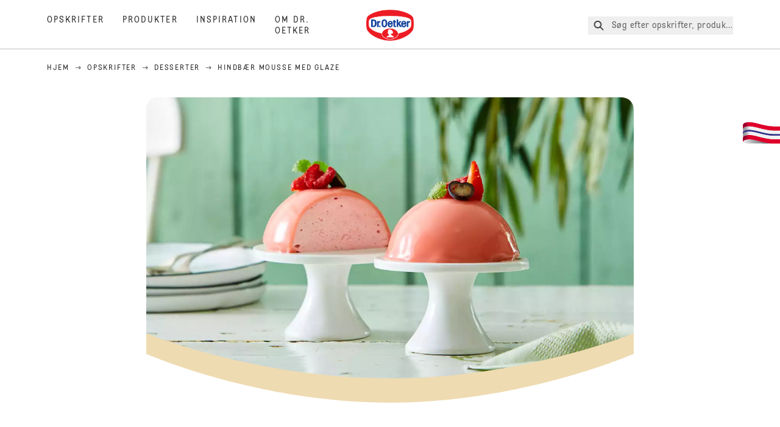

--- FILE ---
content_type: text/html; charset=utf-8
request_url: https://www.oetker.dk/opskrifter/r/hindbaer-mousse-med-glaze
body_size: 70155
content:
<!DOCTYPE html><html lang="da"><head><meta charSet="utf-8" data-next-head=""/><meta name="viewport" content="width=device-width" data-next-head=""/><title data-next-head="">Hindbær mousse med glaze opskrift  | Dr. Oetker</title><meta name="robots" content="index,follow" data-next-head=""/><meta name="description" content="Hindbær mousse med glaze opskrift:
  En lækker moussekage med hindbær, overtrukket med en spejlblank, rød glaze. Prøv denne grundopskrift på glaze, der kan varieres i nye smage og farver. - Se de lækre opskrifter fra Dr. Oetker." data-next-head=""/><meta property="og:title" content="Hindbær mousse med glaze opskrift  | Dr. Oetker" data-next-head=""/><meta property="og:description" content="Hindbær mousse med glaze opskrift:
  En lækker moussekage med hindbær, overtrukket med en spejlblank, rød glaze. Prøv denne grundopskrift på glaze, der kan varieres i nye smage og farver. - Se de lækre opskrifter fra Dr. Oetker." data-next-head=""/><meta property="og:url" content="https://www.oetker.dk/opskrifter/r/hindbaer-mousse-med-glaze" data-next-head=""/><meta property="og:type" content="website" data-next-head=""/><meta property="og:image" content="https://recipesblob.oetker.dk/assets/f62c2357269441dcbfa61f6e56388212/1272x764/glaze_basis_til-webjpg.jpg" data-next-head=""/><meta property="og:image:width" content="1272" data-next-head=""/><meta property="og:image:height" content="764" data-next-head=""/><meta property="og:locale" content="da_DK" data-next-head=""/><meta property="og:site_name" content="Dr. Oetker" data-next-head=""/><link rel="canonical" href="https://www.oetker.dk/opskrifter/r/hindbaer-mousse-med-glaze" data-next-head=""/><link rel="icon" href="https://eu-central-1-droetker.graphassets.com/AVtdz8Pl3QxerK0kYX32fz/nMK9tQKiRECSGk6ioNRW" data-next-head=""/><link rel="apple-touch-icon" href="https://eu-central-1-droetker.graphassets.com/AVtdz8Pl3QxerK0kYX32fz/YhYgw7B4SqarLUQFRLHG" data-next-head=""/><link rel="preload" href="/assets/hygraph/AVtdz8Pl3QxerK0kYX32fz/2A6BCFSQn2gbCfXHZ75U" as="image" data-next-head=""/><meta name="google-site-verification" content="4jh4-kHf-aQLTsK_N3BBlTOLAYSyzjp09T4FC8MEAUw"/><link rel="preload" href="/_next/static/css/85d7eb65b36e73d8.css" as="style"/><link rel="preload" href="/_next/static/css/5a1ad3a6193b5da2.css" as="style"/><link rel="preload" as="image" imageSrcSet="/assets/hygraph/AVtdz8Pl3QxerK0kYX32fz/compress=metadata:true/quality=value:75/output=format:webp/resize=width:320/cmden20sog3u708ul9i4bn3ig?opt 640w, /assets/hygraph/AVtdz8Pl3QxerK0kYX32fz/compress=metadata:true/quality=value:75/output=format:webp/resize=width:320/cmden20sog3u708ul9i4bn3ig?opt 1024w, /assets/hygraph/AVtdz8Pl3QxerK0kYX32fz/compress=metadata:true/quality=value:75/output=format:webp/resize=width:320/cmden20sog3u708ul9i4bn3ig?opt 1920w" imageSizes="(max-width: 768px) 33vw, (max-width: 1200px) 50vw, 100vw" data-next-head=""/><link rel="preload" as="image" imageSrcSet="/assets/hygraph/AVtdz8Pl3QxerK0kYX32fz/compress=metadata:true/quality=value:75/output=format:webp/resize=width:320/cmdemtpmaeziz08vub1gqzmd5?opt 640w, /assets/hygraph/AVtdz8Pl3QxerK0kYX32fz/compress=metadata:true/quality=value:75/output=format:webp/resize=width:320/cmdemtpmaeziz08vub1gqzmd5?opt 1024w, /assets/hygraph/AVtdz8Pl3QxerK0kYX32fz/compress=metadata:true/quality=value:75/output=format:webp/resize=width:320/cmdemtpmaeziz08vub1gqzmd5?opt 1920w" imageSizes="(max-width: 768px) 33vw, (max-width: 1200px) 50vw, 100vw" data-next-head=""/><link rel="preload" as="image" imageSrcSet="/assets/hygraph/AVtdz8Pl3QxerK0kYX32fz/compress=metadata:true/quality=value:75/output=format:webp/resize=width:320/cmhjopg5xpnhh07w6s70sw49s?opt 640w, /assets/hygraph/AVtdz8Pl3QxerK0kYX32fz/compress=metadata:true/quality=value:75/output=format:webp/resize=width:320/cmhjopg5xpnhh07w6s70sw49s?opt 1024w, /assets/hygraph/AVtdz8Pl3QxerK0kYX32fz/compress=metadata:true/quality=value:75/output=format:webp/resize=width:320/cmhjopg5xpnhh07w6s70sw49s?opt 1920w" imageSizes="(max-width: 768px) 33vw, (max-width: 1200px) 50vw, 100vw" data-next-head=""/><link rel="preload" as="image" imageSrcSet="/assets/recipes/assets/f62c2357269441dcbfa61f6e56388212/1272x764/glaze_basis_til-webjpg.webp 640w, /assets/recipes/assets/f62c2357269441dcbfa61f6e56388212/1272x764/glaze_basis_til-webjpg.webp 1024w, /assets/recipes/assets/f62c2357269441dcbfa61f6e56388212/1272x764/glaze_basis_til-webjpg.webp 1920w" imageSizes="(max-width: 768px) 33vw, (max-width: 1200px) 50vw, 100vw" data-next-head=""/><link rel="stylesheet" href="/_next/static/css/85d7eb65b36e73d8.css" data-n-g=""/><link rel="stylesheet" href="/_next/static/css/5a1ad3a6193b5da2.css"/><noscript data-n-css=""></noscript><script defer="" noModule="" src="/_next/static/chunks/polyfills-42372ed130431b0a.js"></script><script defer="" src="/_next/static/chunks/2548.292e3cea20d5c8bd.js"></script><script defer="" src="/_next/static/chunks/1654.310fcfc606810e9f.js"></script><script defer="" src="/_next/static/chunks/1241.a341af0a4a90fcef.js"></script><script defer="" src="/_next/static/chunks/1116.3e0cc1793eeef726.js"></script><script defer="" src="/_next/static/chunks/9040.2c2e3ede26296554.js"></script><script defer="" src="/_next/static/chunks/5970.8b7e1367dd32741c.js"></script><script defer="" src="/_next/static/chunks/7957.709ef91b132c674e.js"></script><script defer="" src="/_next/static/chunks/8614.677268dc856b7bf4.js"></script><script defer="" src="/_next/static/chunks/7013.9eb828aa1b1c45e5.js"></script><script defer="" src="/_next/static/chunks/3556.64e7b34f6a0a36b7.js"></script><script defer="" src="/_next/static/chunks/6700.0b0d8ebb5c9f8092.js"></script><script defer="" src="/_next/static/chunks/8939.5283a781fab5f069.js"></script><script defer="" src="/_next/static/chunks/7930.90167c301d970248.js"></script><script defer="" src="/_next/static/chunks/7191.ae0d1fca68e85ae2.js"></script><script defer="" src="/_next/static/chunks/9572.1d0559c361ef1359.js"></script><script defer="" src="/_next/static/chunks/6221-d374e2d465136e8b.js"></script><script defer="" src="/_next/static/chunks/4627.938d8f0e296f90c7.js"></script><script defer="" src="/_next/static/chunks/3266-2dea26e18201b2b2.js"></script><script defer="" src="/_next/static/chunks/6564-635fd42934697eae.js"></script><script defer="" src="/_next/static/chunks/4784.89ce8446c7b7e4aa.js"></script><script src="/_next/static/chunks/webpack-6d4dc97efc319005.js" defer=""></script><script src="/_next/static/chunks/framework-02167c0e55378b6a.js" defer=""></script><script src="/_next/static/chunks/main-6f0d6e183936e091.js" defer=""></script><script src="/_next/static/chunks/pages/_app-bda7e5c459113c77.js" defer=""></script><script src="/_next/static/chunks/5028-f9104b787d304abb.js" defer=""></script><script src="/_next/static/chunks/6823-08868ba76a28bcb6.js" defer=""></script><script src="/_next/static/chunks/1186-41496cb623c1ffea.js" defer=""></script><script src="/_next/static/chunks/1716-606d374ff0149a8b.js" defer=""></script><script src="/_next/static/chunks/1040-6d99cb29dd20cc23.js" defer=""></script><script src="/_next/static/chunks/8823-1b1f5d42a0c825d3.js" defer=""></script><script src="/_next/static/chunks/7110-2e5808047ced3f14.js" defer=""></script><script src="/_next/static/chunks/8851-714de3639355ce9f.js" defer=""></script><script src="/_next/static/chunks/2326-74c3af5f9245f293.js" defer=""></script><script src="/_next/static/chunks/2238-0ea63580e1c2f254.js" defer=""></script><script src="/_next/static/chunks/7517-ddc234517cb2e636.js" defer=""></script><script src="/_next/static/chunks/1461-c682d87b6791a896.js" defer=""></script><script src="/_next/static/chunks/8522-f55975a68249b79a.js" defer=""></script><script src="/_next/static/chunks/pages/recipes/r/%5Bslug%5D-95d0a70215ee5720.js" defer=""></script><script src="/_next/static/local/_buildManifest.js" defer=""></script><script src="/_next/static/local/_ssgManifest.js" defer=""></script><style id="__jsx-364258379">:root{--font-neutral:'MomentsText', 'MomentsText Fallback';--font-primary:'MomentsDisplay', 'MomentsDisplay Fallback';--font-secondary:'AugustScript', 'AugustScript Fallback'}</style></head><body class="relative"><link rel="preload" as="image" imageSrcSet="/assets/recipes/assets/f62c2357269441dcbfa61f6e56388212/1272x764/glaze_basis_til-webjpg.webp 640w, /assets/recipes/assets/f62c2357269441dcbfa61f6e56388212/1272x764/glaze_basis_til-webjpg.webp 1024w, /assets/recipes/assets/f62c2357269441dcbfa61f6e56388212/1272x764/glaze_basis_til-webjpg.webp 1920w" imageSizes="(max-width: 768px) 33vw, (max-width: 1200px) 50vw, 100vw"/><link rel="preload" as="image" imageSrcSet="/assets/hygraph/AVtdz8Pl3QxerK0kYX32fz/compress=metadata:true/quality=value:75/output=format:webp/resize=width:320/cmden20sog3u708ul9i4bn3ig?opt 640w, /assets/hygraph/AVtdz8Pl3QxerK0kYX32fz/compress=metadata:true/quality=value:75/output=format:webp/resize=width:320/cmden20sog3u708ul9i4bn3ig?opt 1024w, /assets/hygraph/AVtdz8Pl3QxerK0kYX32fz/compress=metadata:true/quality=value:75/output=format:webp/resize=width:320/cmden20sog3u708ul9i4bn3ig?opt 1920w" imageSizes="(max-width: 768px) 33vw, (max-width: 1200px) 50vw, 100vw"/><link rel="preload" as="image" imageSrcSet="/assets/hygraph/AVtdz8Pl3QxerK0kYX32fz/compress=metadata:true/quality=value:75/output=format:webp/resize=width:320/cmdemtpmaeziz08vub1gqzmd5?opt 640w, /assets/hygraph/AVtdz8Pl3QxerK0kYX32fz/compress=metadata:true/quality=value:75/output=format:webp/resize=width:320/cmdemtpmaeziz08vub1gqzmd5?opt 1024w, /assets/hygraph/AVtdz8Pl3QxerK0kYX32fz/compress=metadata:true/quality=value:75/output=format:webp/resize=width:320/cmdemtpmaeziz08vub1gqzmd5?opt 1920w" imageSizes="(max-width: 768px) 33vw, (max-width: 1200px) 50vw, 100vw"/><link rel="preload" as="image" imageSrcSet="/assets/hygraph/AVtdz8Pl3QxerK0kYX32fz/compress=metadata:true/quality=value:75/output=format:webp/resize=width:320/cmhjopg5xpnhh07w6s70sw49s?opt 640w, /assets/hygraph/AVtdz8Pl3QxerK0kYX32fz/compress=metadata:true/quality=value:75/output=format:webp/resize=width:320/cmhjopg5xpnhh07w6s70sw49s?opt 1024w, /assets/hygraph/AVtdz8Pl3QxerK0kYX32fz/compress=metadata:true/quality=value:75/output=format:webp/resize=width:320/cmhjopg5xpnhh07w6s70sw49s?opt 1920w" imageSizes="(max-width: 768px) 33vw, (max-width: 1200px) 50vw, 100vw"/><link rel="preload" as="image" href="/assets/hygraph/AVtdz8Pl3QxerK0kYX32fz/2A6BCFSQn2gbCfXHZ75U"/><div id="__next"><div class=""><style>
    #nprogress {
      pointer-events: none;
    }
    #nprogress .bar {
      background: #29D;
      position: fixed;
      z-index: 9999;
      top: 0;
      left: 0;
      width: 100%;
      height: 3px;
    }
    #nprogress .peg {
      display: block;
      position: absolute;
      right: 0px;
      width: 100px;
      height: 100%;
      box-shadow: 0 0 10px #29D, 0 0 5px #29D;
      opacity: 1;
      -webkit-transform: rotate(3deg) translate(0px, -4px);
      -ms-transform: rotate(3deg) translate(0px, -4px);
      transform: rotate(3deg) translate(0px, -4px);
    }
    #nprogress .spinner {
      display: block;
      position: fixed;
      z-index: 1031;
      top: 15px;
      right: 15px;
    }
    #nprogress .spinner-icon {
      width: 18px;
      height: 18px;
      box-sizing: border-box;
      border: solid 2px transparent;
      border-top-color: #29D;
      border-left-color: #29D;
      border-radius: 50%;
      -webkit-animation: nprogresss-spinner 400ms linear infinite;
      animation: nprogress-spinner 400ms linear infinite;
    }
    .nprogress-custom-parent {
      overflow: hidden;
      position: relative;
    }
    .nprogress-custom-parent #nprogress .spinner,
    .nprogress-custom-parent #nprogress .bar {
      position: absolute;
    }
    @-webkit-keyframes nprogress-spinner {
      0% {
        -webkit-transform: rotate(0deg);
      }
      100% {
        -webkit-transform: rotate(360deg);
      }
    }
    @keyframes nprogress-spinner {
      0% {
        transform: rotate(0deg);
      }
      100% {
        transform: rotate(360deg);
      }
    }
  </style><a href="https://www.oetker.dk/support/kontakt-os"><div class="cursor-pointer fixed top-[38px] right-[8px] z-21 -rotate-90 w-[51px] h-[30px] md:w-[61px] md:h-[36px] md:right-0 md:top-[200px] md:rotate-0 transform print:hidden"><img alt="Flag" loading="lazy" width="61" height="36" decoding="async" data-nimg="1" style="color:transparent" srcSet="/_next/static/media/tab.f43c6126.svg?w=64&amp;q=75 1x, /_next/static/media/tab.f43c6126.svg?w=128&amp;q=75 2x" src="/_next/static/media/tab.f43c6126.svg?w=128&amp;q=75"/></div></a><div class="sc-65d476a3-0 eyXIwc sticky top-0 z-50 bg-white h-header print:hidden"></div><div class="max-w-6xl mx-auto"><div itemScope="" itemType="https://schema.org/Recipe" class="max-w-6xl mx-auto print:hidden"><meta itemProp="author" content="Dr. Oetker"/><meta itemProp="image" content="/assets/recipes/assets/f62c2357269441dcbfa61f6e56388212/1272x764/glaze_basis_til-webjpg.webp"/><div class="relative"><nav itemScope="" itemType="https://schema.org/BreadcrumbList" data-print="hide" role="navigation" aria-label="Breadcrumb"><ol class="z-45 w-full bg-none md:pt-6 pt-22px pl-20px flex justify-start items-center md:px-small md:flex-wrap md:items-start md:content-start md:h-14 md:flex md:mb-22px bg-breadcrumbs-light absolute"><li itemProp="itemListElement" itemScope="" itemType="https://schema.org/ListItem" class="hidden md:flex ml-0 p-0 before:content-none"><a href="https://www.oetker.dk/"><div class="hover:after:w-[98%] hover:after:left-[1%] focus:after:w-[98%] focus:after:left-[1%] relative after:content-[&#x27;&#x27;] after:absolute after:block after:w-[0%] after:transition-all after:duration-[0.5s] after:border-b-white after:border-b after:border-solid after:left-2/4 after:-bottom-px text-darkgray after:border-b-black cursor-pointer" itemProp="item"><div class="m-0 p-0 block text-style-leadxs whitespace-no-wrap" itemProp="name">Hjem</div></div></a><meta itemProp="position" content="1"/></li><li itemProp="itemListElement" itemScope="" itemType="https://schema.org/ListItem" class="hidden md:flex ml-0 p-0 before:content-none"><div class="transform rotate-180 origin-center mx-2.5 flex items-start md:transform-none mt-1"><svg width="9" height="7" viewBox="0 0 9 7" fill="none" xmlns="http://www.w3.org/2000/svg"><path d="M5.76172 0.515625L5.37109 0.90625C5.29297 1.00391 5.29297 1.14062 5.39062 1.23828L6.95312 2.74219H0.234375C0.0976562 2.74219 0 2.85938 0 2.97656V3.52344C0 3.66016 0.0976562 3.75781 0.234375 3.75781H6.95312L5.39062 5.28125C5.29297 5.37891 5.29297 5.51562 5.37109 5.61328L5.76172 6.00391C5.85938 6.08203 5.99609 6.08203 6.09375 6.00391L8.67188 3.42578C8.75 3.32812 8.75 3.19141 8.67188 3.09375L6.09375 0.515625C5.99609 0.4375 5.85938 0.4375 5.76172 0.515625Z" fill="#5A5E5A"></path></svg></div><a href="https://www.oetker.dk/opskrifter"><div class="hover:after:w-[98%] hover:after:left-[1%] focus:after:w-[98%] focus:after:left-[1%] relative after:content-[&#x27;&#x27;] after:absolute after:block after:w-[0%] after:transition-all after:duration-[0.5s] after:border-b-white after:border-b after:border-solid after:left-2/4 after:-bottom-px text-darkgray after:border-b-black cursor-pointer" itemProp="item"><div class="m-0 p-0 block text-style-leadxs whitespace-no-wrap" itemProp="name">Opskrifter</div></div></a><meta itemProp="position" content="2"/></li><li itemProp="itemListElement" itemScope="" itemType="https://schema.org/ListItem" class="hidden md:flex ml-0 p-0 before:content-none"><div class="transform rotate-180 origin-center mx-2.5 flex items-start md:transform-none mt-1"><svg width="9" height="7" viewBox="0 0 9 7" fill="none" xmlns="http://www.w3.org/2000/svg"><path d="M5.76172 0.515625L5.37109 0.90625C5.29297 1.00391 5.29297 1.14062 5.39062 1.23828L6.95312 2.74219H0.234375C0.0976562 2.74219 0 2.85938 0 2.97656V3.52344C0 3.66016 0.0976562 3.75781 0.234375 3.75781H6.95312L5.39062 5.28125C5.29297 5.37891 5.29297 5.51562 5.37109 5.61328L5.76172 6.00391C5.85938 6.08203 5.99609 6.08203 6.09375 6.00391L8.67188 3.42578C8.75 3.32812 8.75 3.19141 8.67188 3.09375L6.09375 0.515625C5.99609 0.4375 5.85938 0.4375 5.76172 0.515625Z" fill="#5A5E5A"></path></svg></div><a href="https://www.oetker.dk/opskrifter/c/desserter"><div class="hover:after:w-[98%] hover:after:left-[1%] focus:after:w-[98%] focus:after:left-[1%] relative after:content-[&#x27;&#x27;] after:absolute after:block after:w-[0%] after:transition-all after:duration-[0.5s] after:border-b-white after:border-b after:border-solid after:left-2/4 after:-bottom-px text-darkgray after:border-b-black cursor-pointer" itemProp="item"><div class="m-0 p-0 block text-style-leadxs whitespace-no-wrap" itemProp="name">Desserter</div></div></a><meta itemProp="position" content="3"/></li><li itemProp="itemListElement" itemScope="" itemType="https://schema.org/ListItem" class="hidden md:flex ml-0 p-0 before:content-none"><div class="transform rotate-180 origin-center mx-2.5 flex items-start md:transform-none mt-1"><svg width="9" height="7" viewBox="0 0 9 7" fill="none" xmlns="http://www.w3.org/2000/svg"><path d="M5.76172 0.515625L5.37109 0.90625C5.29297 1.00391 5.29297 1.14062 5.39062 1.23828L6.95312 2.74219H0.234375C0.0976562 2.74219 0 2.85938 0 2.97656V3.52344C0 3.66016 0.0976562 3.75781 0.234375 3.75781H6.95312L5.39062 5.28125C5.29297 5.37891 5.29297 5.51562 5.37109 5.61328L5.76172 6.00391C5.85938 6.08203 5.99609 6.08203 6.09375 6.00391L8.67188 3.42578C8.75 3.32812 8.75 3.19141 8.67188 3.09375L6.09375 0.515625C5.99609 0.4375 5.85938 0.4375 5.76172 0.515625Z" fill="#5A5E5A"></path></svg></div><div class="hover:after:w-[98%] hover:after:left-[1%] focus:after:w-[98%] focus:after:left-[1%] relative after:content-[&#x27;&#x27;] after:absolute after:block after:w-[0%] after:transition-all after:duration-[0.5s] after:border-b-white after:border-b after:border-solid after:left-2/4 after:-bottom-px text-darkgray after:border-b-black after:hidden cursor-default" itemProp="item"><div class="m-0 p-0 block text-style-leadxs whitespace-no-wrap font-medium mb-4" itemProp="name">Hindbær mousse med glaze</div></div><meta itemProp="position" content="4"/></li><li itemProp="itemListElement" itemScope="" itemType="https://schema.org/ListItem" class="flex md:hidden ml-0 p-0 before:content-none"><div class="transform rotate-180 origin-center mx-2.5 flex items-start md:transform-none mt-1"><svg width="9" height="7" viewBox="0 0 9 7" fill="none" xmlns="http://www.w3.org/2000/svg"><path d="M5.76172 0.515625L5.37109 0.90625C5.29297 1.00391 5.29297 1.14062 5.39062 1.23828L6.95312 2.74219H0.234375C0.0976562 2.74219 0 2.85938 0 2.97656V3.52344C0 3.66016 0.0976562 3.75781 0.234375 3.75781H6.95312L5.39062 5.28125C5.29297 5.37891 5.29297 5.51562 5.37109 5.61328L5.76172 6.00391C5.85938 6.08203 5.99609 6.08203 6.09375 6.00391L8.67188 3.42578C8.75 3.32812 8.75 3.19141 8.67188 3.09375L6.09375 0.515625C5.99609 0.4375 5.85938 0.4375 5.76172 0.515625Z" fill="#5A5E5A"></path></svg></div><a href="https://www.oetker.dk/opskrifter/c/desserter"><div class="hover:after:w-[98%] hover:after:left-[1%] focus:after:w-[98%] focus:after:left-[1%] relative after:content-[&#x27;&#x27;] after:absolute after:block after:w-[0%] after:transition-all after:duration-[0.5s] after:border-b-white after:border-b after:border-solid after:left-2/4 after:-bottom-px text-darkgray after:border-b-black cursor-pointer" itemProp="item"><div class="m-0 p-0 block text-style-leadxs whitespace-no-wrap font-medium mb-4" itemProp="name">Desserter</div></div></a><meta itemProp="position" content="4"/></li></ol></nav></div><div class="absolute z-10 right-5 hidden md:block top-20 md:top-11" data-print="hide"><div id="social-sharing" class="w-min"><div class="p-b-1.5 w-[200px] flex flex-row-reverse select-none"><div class="iconShare inline-block cursor-pointer" role="button" tabindex="0" aria-label="Share"><svg xmlns="http://www.w3.org/2000/svg" fill="none" height="40" viewBox="0 0 40 40" width="40"><ellipse cx="20" cy="20" fill="#fff" rx="20" ry="20" transform="matrix(0 -1 1 0 0 40)"></ellipse><circle cx="20" cy="20" r="14.5" stroke="#292b29"></circle><path d="m23.0458 22.1367c-.6289 0-1.2031.2188-1.6406.5742l-2.8164-1.75c.0273-.1367.082-.4101.082-.5742 0-.1367-.0547-.4101-.082-.5469l2.8164-1.75c.4375.3555 1.0117.5469 1.6406.5469 1.4492 0 2.625-1.1484 2.625-2.625 0-1.4492-1.1758-2.625-2.625-2.625-1.4766 0-2.625 1.1758-2.625 2.625 0 .2188 0 .4102.0547.5742l-2.8164 1.75c-.4375-.3554-1.0117-.5742-1.6133-.5742-1.4766 0-2.625 1.1758-2.625 2.625 0 1.4766 1.1484 2.625 2.625 2.625.6016 0 1.1758-.1914 1.6133-.5469l2.8164 1.75c-.0273.1368-.0547.4102-.0547.5469 0 1.4766 1.1484 2.625 2.625 2.625 1.4492 0 2.625-1.1484 2.625-2.625 0-1.4492-1.1758-2.625-2.625-2.625z" fill="#292b29"></path></svg></div></div></div></div><div role="presentation" class="grid grid-cols-16 relative"><div class="md:mb-20 sc-76d7acd8-0 eeDmzR curve-mask-bottom"><div class="curve-mask-bottom"><div class="bg-center bg-cover w-full overflow-hidden items-center flex-col relative"><div class="relative w-full h-0 pb-[calc(50%+62px)]"><div class="w-full h-full absolute left-0 [&amp;_img]:h-full"><div class="relative w-full h-full "><img alt="Rosa halvkugleformet dessert med blank glaze, serveret på små hvide kageopsatser og pyntet med friske bær og grønne mynteblade" width="1920" height="800" decoding="async" data-nimg="1" class="bg-cover  [@media(min-width:768px)]:block " style="color:transparent" sizes="(max-width: 768px) 33vw, (max-width: 1200px) 50vw, 100vw" srcSet="/assets/recipes/assets/f62c2357269441dcbfa61f6e56388212/1272x764/glaze_basis_til-webjpg.webp 640w, /assets/recipes/assets/f62c2357269441dcbfa61f6e56388212/1272x764/glaze_basis_til-webjpg.webp 1024w, /assets/recipes/assets/f62c2357269441dcbfa61f6e56388212/1272x764/glaze_basis_til-webjpg.webp 1920w" src="/assets/recipes/assets/f62c2357269441dcbfa61f6e56388212/1272x764/glaze_basis_til-webjpg.webp"/></div></div></div></div></div></div></div><div style="cursor:url(&quot;data:image/svg+xml,%3Csvg width=&#x27;60&#x27; height=&#x27;60&#x27; viewBox=&#x27;0 0 60 60&#x27; fill=&#x27;none&#x27; xmlns=&#x27;http://www.w3.org/2000/svg&#x27;%3E%3Ccircle cx=&#x27;30&#x27; cy=&#x27;30&#x27; r=&#x27;30&#x27; fill=&#x27;%23A45A2A&#x27;/%3E%3Cpath d=&#x27;M29.6883 21.3281C29.6883 21.3281 29.6883 32.0081 29.6883 37.8281M29.6883 37.8281C29.6883 35.1668 32.1755 31.9733 34.9385 31.9733M29.6883 37.8281C29.6883 35.1668 27.2016 31.9733 24.4385 31.9733&#x27; stroke=&#x27;%23FFFFFF&#x27; stroke-linecap=&#x27;square&#x27;/%3E%3Cpath d=&#x27;M31.9249 7.11629L34.253 8.64937C35.0631 9.18282 36.0238 9.44025 36.9921 9.38331L39.7748 9.21966C41.1709 9.13755 42.4819 9.89445 43.1089 11.1446L44.3585 13.6363C44.7933 14.5033 45.4967 15.2067 46.3637 15.6415L48.8554 16.8911C50.1055 17.5181 50.8625 18.8291 50.7803 20.2252L50.6167 23.0079C50.5597 23.9762 50.8172 24.9369 51.3506 25.747L52.8837 28.0751C53.6529 29.2431 53.6529 30.7569 52.8837 31.9249L51.3506 34.253C50.8172 35.0631 50.5597 36.0238 50.6167 36.9921L50.7803 39.7748C50.8625 41.1709 50.1056 42.4819 48.8554 43.1089L46.3637 44.3585C45.4967 44.7933 44.7933 45.4967 44.3585 46.3637L43.1089 48.8554C42.4819 50.1055 41.1709 50.8625 39.7748 50.7803L36.9921 50.6167C36.0238 50.5597 35.0631 50.8172 34.253 51.3506L31.9249 52.8837C30.7569 53.6529 29.2431 53.6529 28.0751 52.8837L25.747 51.3506C24.9369 50.8172 23.9762 50.5597 23.0079 50.6167L20.2252 50.7803C18.8291 50.8625 17.5181 50.1055 16.8911 48.8554L15.6415 46.3637C15.2067 45.4967 14.5033 44.7933 13.6363 44.3585L11.1446 43.1089C9.89445 42.4819 9.13755 41.1709 9.21966 39.7748L9.38331 36.9921C9.44025 36.0238 9.18282 35.0631 8.64937 34.253L7.11629 31.9249C6.34711 30.7569 6.34711 29.2431 7.11629 28.0751L8.64937 25.747C9.18282 24.9369 9.44025 23.9762 9.38331 23.0079L9.21966 20.2252C9.13755 18.8291 9.89445 17.5181 11.1446 16.8911L13.6363 15.6415C14.5033 15.2067 15.2067 14.5033 15.6415 13.6363L16.8911 11.1446C17.5181 9.89445 18.8291 9.13755 20.2252 9.21966L23.0079 9.38331C23.9762 9.44025 24.9369 9.18282 25.747 8.64937L28.0751 7.11629C29.2431 6.34711 30.7569 6.34711 31.9249 7.11629Z&#x27; stroke=&#x27;%23FFFFFF&#x27; stroke-linejoin=&#x27;round&#x27;/%3E%3C/svg%3E%0A&quot;)      32 32,   pointer" class="pt-2.5 md:pt-11 w-auto flex justify-center text-center uppercase text-dark-brown" role="button" tabindex="0" aria-label="Scroll down"><svg class="relative -mt-11 md:hidden print:hidden" width="40" height="40" viewBox="0 0 40 40" fill="none" xmlns="http://www.w3.org/2000/svg"><circle cx="20" cy="20" r="20" fill="#A45A2A"></circle><path d="M19.7929 14.2188C19.7929 14.2188 19.7929 21.3387 19.7929 25.2188M19.7929 25.2188C19.7929 23.4446 21.451 21.3155 23.293 21.3155M19.7929 25.2188C19.7929 23.4446 18.1351 21.3155 16.293 21.3155" stroke="#ffffff" stroke-linecap="square"></path><path d="M34.338 17.626L34.7556 17.351L34.338 17.626L34.6337 18.0751C35.4029 19.2431 35.4029 20.7569 34.6337 21.9249L34.338 22.374C33.8046 23.1841 33.5471 24.1448 33.6041 25.1131L33.6356 25.6498C33.7177 27.0459 32.9608 28.3569 31.7107 28.9839L31.2301 29.2249C30.3631 29.6597 29.6597 30.3631 29.2249 31.2301L28.9839 31.7107C28.3569 32.9608 27.0459 33.7177 25.6498 33.6356L25.1131 33.6041C24.1448 33.5471 23.1841 33.8046 22.374 34.338L21.9249 34.6337C20.7569 35.4029 19.2431 35.4029 18.0751 34.6337L17.626 34.338L17.351 34.7556L17.626 34.338C16.8159 33.8046 15.8552 33.5471 14.8869 33.6041L14.3502 33.6356C12.9541 33.7177 11.6431 32.9608 11.0161 31.7107L10.7751 31.2301C10.3403 30.3631 9.63693 29.6597 8.7699 29.2249L8.2893 28.9839C7.03916 28.3569 6.28226 27.0459 6.36436 25.6498L6.39593 25.1131C6.45288 24.1448 6.19544 23.1841 5.66199 22.374L5.36629 21.9249C4.59711 20.7569 4.59711 19.2431 5.36629 18.0751L5.66199 17.626C6.19544 16.8159 6.45288 15.8552 6.39593 14.8869L6.36436 14.3502C6.28226 12.9541 7.03916 11.6431 8.2893 11.0161L8.7699 10.7751C9.63693 10.3403 10.3403 9.63693 10.7751 8.7699L11.0161 8.2893C11.6431 7.03916 12.9541 6.28226 14.3502 6.36436L14.8869 6.39593C15.8552 6.45288 16.8159 6.19544 17.626 5.66199L18.0751 5.36629C19.2431 4.59711 20.7569 4.59711 21.9249 5.36629L22.374 5.66199C23.1841 6.19544 24.1448 6.45288 25.1131 6.39593L25.6498 6.36436C27.0459 6.28226 28.3569 7.03916 28.9839 8.2893L29.2249 8.7699C29.6597 9.63693 30.3631 10.3403 31.2301 10.7751L31.7107 11.0161C32.9608 11.6431 33.7177 12.9541 33.6356 14.3502L33.6041 14.8869C33.5471 15.8552 33.8046 16.8159 34.338 17.626Z" stroke="#ffffff" stroke-linejoin="round"></path></svg></div><div class="px-small  2xl:px-medium 3xl:px-xlarge w-full"><div class="z-10 relative"><div data-print="margin-1-rem" class="mb-16 relative"><div data-print="hide" class="flex justify-center align-center leading-none mb-1 z-auto relative"><div class="align-center"><button class="block w-full" type="button"><span class="sr-only">Current rating 4.6. Click to rate.</span><div class="m-0 p-0 block text-style-leadxs flex justify-center align-center leading-4.5 md:mb-1 m-px items-center"><span aria-hidden="true" class="Star"><div class="p-1"><svg width="15" height="14" viewBox="0 0 15 14" fill="none" xmlns="http://www.w3.org/2000/svg"><path d="M6.52861 0.481803L4.75195 4.11713L0.733966 4.69112C0.0233017 4.80046 -0.250031 5.67512 0.269301 6.19445L3.13929 9.00978L2.45596 12.9731C2.34663 13.6838 3.11196 14.2304 3.74062 13.9024L7.32128 12.0164L10.8746 13.9024C11.5033 14.2304 12.2686 13.6838 12.1593 12.9731L11.4759 9.00978L14.3459 6.19445C14.8653 5.67512 14.5919 4.80046 13.8813 4.69112L9.8906 4.11713L8.08661 0.481803C7.78594 -0.146862 6.85661 -0.174195 6.52861 0.481803Z" fill="#5A5E5A"></path></svg></div></span><span aria-hidden="true" class="Star"><div class="p-1"><svg width="15" height="14" viewBox="0 0 15 14" fill="none" xmlns="http://www.w3.org/2000/svg"><path d="M6.52861 0.481803L4.75195 4.11713L0.733966 4.69112C0.0233017 4.80046 -0.250031 5.67512 0.269301 6.19445L3.13929 9.00978L2.45596 12.9731C2.34663 13.6838 3.11196 14.2304 3.74062 13.9024L7.32128 12.0164L10.8746 13.9024C11.5033 14.2304 12.2686 13.6838 12.1593 12.9731L11.4759 9.00978L14.3459 6.19445C14.8653 5.67512 14.5919 4.80046 13.8813 4.69112L9.8906 4.11713L8.08661 0.481803C7.78594 -0.146862 6.85661 -0.174195 6.52861 0.481803Z" fill="#5A5E5A"></path></svg></div></span><span aria-hidden="true" class="Star"><div class="p-1"><svg width="15" height="14" viewBox="0 0 15 14" fill="none" xmlns="http://www.w3.org/2000/svg"><path d="M6.52861 0.481803L4.75195 4.11713L0.733966 4.69112C0.0233017 4.80046 -0.250031 5.67512 0.269301 6.19445L3.13929 9.00978L2.45596 12.9731C2.34663 13.6838 3.11196 14.2304 3.74062 13.9024L7.32128 12.0164L10.8746 13.9024C11.5033 14.2304 12.2686 13.6838 12.1593 12.9731L11.4759 9.00978L14.3459 6.19445C14.8653 5.67512 14.5919 4.80046 13.8813 4.69112L9.8906 4.11713L8.08661 0.481803C7.78594 -0.146862 6.85661 -0.174195 6.52861 0.481803Z" fill="#5A5E5A"></path></svg></div></span><span aria-hidden="true" class="Star"><div class="p-1"><svg width="15" height="14" viewBox="0 0 15 14" fill="none" xmlns="http://www.w3.org/2000/svg"><path d="M6.52861 0.481803L4.75195 4.11713L0.733966 4.69112C0.0233017 4.80046 -0.250031 5.67512 0.269301 6.19445L3.13929 9.00978L2.45596 12.9731C2.34663 13.6838 3.11196 14.2304 3.74062 13.9024L7.32128 12.0164L10.8746 13.9024C11.5033 14.2304 12.2686 13.6838 12.1593 12.9731L11.4759 9.00978L14.3459 6.19445C14.8653 5.67512 14.5919 4.80046 13.8813 4.69112L9.8906 4.11713L8.08661 0.481803C7.78594 -0.146862 6.85661 -0.174195 6.52861 0.481803Z" fill="#5A5E5A"></path></svg></div></span><span aria-hidden="true" class="Star"><div class="p-1"><svg width="15" height="14" viewBox="0 0 15 14" fill="none" xmlns="http://www.w3.org/2000/svg"><path d="M6.52861 0.481803L4.75195 4.11713L0.733966 4.69112C0.0233017 4.80046 -0.250031 5.67512 0.269301 6.19445L3.13929 9.00978L2.45596 12.9731C2.34663 13.6838 3.11196 14.2304 3.74062 13.9024L7.32128 12.0164L10.8746 13.9024C11.5033 14.2304 12.2686 13.6838 12.1593 12.9731L11.4759 9.00978L14.3459 6.19445C14.8653 5.67512 14.5919 4.80046 13.8813 4.69112L9.8906 4.11713L8.08661 0.481803C7.78594 -0.146862 6.85661 -0.174195 6.52861 0.481803Z" fill="#5A5E5A"></path></svg></div></span><div class="mx-1.5 md:text-sm md:leading-4.5 md:ml-2.5 md:py-0.5 float-left">4.6</div></div><div class="m-0 p-0 block text-style-lead text-center md:mb-5 mb-3 text-gray-dark">32<!-- --> <!-- -->Bedømmelser</div></button></div><div itemProp="aggregateRating" itemScope="" itemType="http://schema.org/AggregateRating"><span class="hidden" itemProp="ratingValue">5</span><span class="hidden" itemProp="ratingCount">32</span><span class="hidden" itemProp="bestRating">5</span></div></div><h1 class="main-text-style-lg mb-5 text-center md:mb-8" itemProp="name">Hindbær mousse med glaze</h1><div data-print="margin-1-rem" class="flex flex-wrap justify-center align-center md:mb-8 items-center"><div class="m-0 p-0 block text-style-lead whitespace-nowrap mx-1.5 flex" itemProp="recipeYield"><svg width="18" height="18" viewBox="0 0 24 24" fill="none" xmlns="http://www.w3.org/2000/svg"><path d="M20.8889 11.5C20.6458 11.5 20.5069 11.4688 20.3681 11.4062C19.1528 8.28125 15.8889 6 12 6C8.07639 6 4.8125 8.28125 3.59722 11.4062C3.45833 11.4688 3.31944 11.5 3.11111 11.5C2.48611 11.5 2 11.9688 2 12.5C2 13.0625 2.48611 13.5 3.11111 13.5C4.22222 13.5 4.84722 13.0938 5.22917 12.8125C5.57639 12.5938 5.68056 12.5 6.0625 12.5C6.44444 12.5 6.54861 12.5938 6.89583 12.8125C7.27778 13.0938 7.90278 13.5 9.01389 13.5C10.125 13.5 10.75 13.0938 11.1667 12.8125C11.4792 12.5938 11.6181 12.5 12 12.5C12.3472 12.5 12.4861 12.5938 12.7986 12.8125C13.2153 13.0938 13.8403 13.5 14.9514 13.5C16.0625 13.5 16.6875 13.0938 17.1042 12.8125C17.4167 12.5938 17.5556 12.5 17.9028 12.5C18.2847 12.5 18.4236 12.5938 18.7361 12.8125C19.1528 13.0938 19.7778 13.5 20.8889 13.5C21.4792 13.5 22 13.0625 22 12.5C22 11.9688 21.4792 11.5 20.8889 11.5ZM9.15278 8.75L8.59722 9.75C8.49306 9.90625 8.28472 10 8.11111 10H8.07639C7.79861 10 7.52083 9.78125 7.52083 9.5C7.52083 9.4375 7.55556 9.34375 7.59028 9.28125L8.14583 8.28125C8.25 8.125 8.45833 8 8.63194 8C8.94444 8 9.22222 8.25 9.22222 8.5C9.22222 8.59375 9.1875 8.6875 9.15278 8.75ZM12.5556 9.5C12.5556 9.78125 12.2778 10 12 10C11.6875 10 11.4444 9.78125 11.4444 9.5V8.5C11.4444 8.25 11.6875 8 12 8C12.2778 8 12.5556 8.25 12.5556 8.5V9.5ZM16.1319 9.96875C16.0625 10 15.9583 10.0312 15.8542 10.0312C15.6806 10.0312 15.4722 9.90625 15.3681 9.75L14.8125 8.75C14.7778 8.6875 14.7778 8.59375 14.7778 8.53125C14.7778 8.25 15.0208 8.03125 15.3333 8.03125C15.5069 8.03125 15.7153 8.125 15.8194 8.28125L16.375 9.28125C16.4097 9.34375 16.4444 9.4375 16.4444 9.5C16.4444 9.6875 16.3056 9.875 16.1319 9.96875ZM17.4514 16.5H6.51389L5.54167 13.8438C5.125 14.0938 4.46528 14.3438 3.97917 14.4375L5.05556 17.3438C5.19444 17.7188 5.68056 18 6.13194 18H17.8333C18.2847 18 18.7708 17.7188 18.9097 17.3438L19.9861 14.4375C19.5347 14.3438 18.8403 14.0938 18.4236 13.8438L17.4514 16.5Z" fill="#292B29"></path></svg><span class="inline-block pl-1">4 - 6 portioner</span></div><span class="sc-b240f23c-2 dwXnCb inline-block"></span><div class="m-0 p-0 block text-style-lead whitespace-nowrap mx-1.5 flex"><svg width="13" height="13" viewBox="0 0 13 13" class="inline mx-px my-0 align-baseline" fill="none" xmlns="http://www.w3.org/2000/svg"><path d="M10.25 1.25C9.82812 1.27344 9.21875 1.46094 8.89062 1.71875C8.32812 0.992188 7.48438 0.5 6.5 0.5C5.51562 0.5 4.64844 0.992188 4.08594 1.71875C3.75781 1.46094 3.14844 1.25 2.72656 1.25C1.48438 1.25 0.476562 2.25781 0.476562 3.5C0.476562 3.5 0.476562 3.5 0.5 3.5C0.5 4.48438 2 8.75 2 8.75V11.75C2 12.1719 2.32812 12.5 2.75 12.5H10.25C10.6484 12.5 11 12.1719 11 11.75V8.75C11 8.75 12.5 4.48438 12.5 3.5C12.5 2.28125 11.4688 1.25 10.25 1.25ZM3.125 11.375V9.5H9.875V11.375H3.125ZM9.92188 8.375H9.24219L9.5 5.23438V5.21094C9.5 5.11719 9.40625 5.02344 9.3125 5.02344L8.9375 5H8.91406C8.82031 5 8.75 5.07031 8.75 5.16406L8.49219 8.39844H6.85156V5.1875C6.85156 5.09375 6.75781 5 6.66406 5H6.28906C6.17188 5 6.10156 5.09375 6.10156 5.1875V8.375H4.48438L4.22656 5.16406C4.22656 5.07031 4.15625 5 4.03906 5L3.66406 5.02344C3.57031 5.02344 3.47656 5.11719 3.47656 5.21094V5.23438L3.73438 8.375H3.05469C2.375 6.42969 1.625 4.01562 1.625 3.5C1.60156 3.5 1.60156 3.5 1.60156 3.5C1.60156 2.89062 2.11719 2.39844 2.72656 2.39844C2.9375 2.39844 3.24219 2.49219 3.40625 2.60938L4.32031 3.3125L5 2.39844C5.35156 1.90625 5.89062 1.625 6.5 1.625C7.08594 1.625 7.625 1.90625 7.97656 2.39844L8.65625 3.3125L9.57031 2.60938C9.73438 2.49219 10.0391 2.39844 10.25 2.39844C10.8594 2.39844 11.375 2.89062 11.375 3.5C11.3516 4.01562 10.625 6.42969 9.92188 8.375Z" fill="#292B29"></path></svg><span class="inline-block pl-1">Svær</span></div><span class="sc-b240f23c-2 dwXnCb inline-block"></span><div class="m-0 p-0 block text-style-lead whitespace-nowrap mx-1.5 flex"><svg width="11" height="13" viewBox="0 0 11 13" class="inline mx-px my-0 align-baseline" xmlns="http://www.w3.org/2000/svg"><path d="M9.71094 4.8125L10.25 4.29688C10.3672 4.17969 10.3672 4.01562 10.25 3.89844L9.85156 3.5C9.73438 3.38281 9.57031 3.38281 9.45312 3.5L8.96094 3.99219C8.23438 3.33594 7.32031 2.91406 6.3125 2.79688V1.625H6.96875C7.10938 1.625 7.25 1.50781 7.25 1.34375V0.78125C7.25 0.640625 7.10938 0.5 6.96875 0.5H4.53125C4.36719 0.5 4.25 0.640625 4.25 0.78125V1.34375C4.25 1.50781 4.36719 1.625 4.53125 1.625H5.1875V2.79688C2.75 3.07812 0.875 5.14062 0.875 7.625C0.875 10.3203 3.05469 12.5 5.75 12.5C8.42188 12.5 10.625 10.3203 10.625 7.625C10.625 6.59375 10.2734 5.60938 9.71094 4.8125ZM5.75 11.375C3.66406 11.375 2 9.71094 2 7.625C2 5.5625 3.66406 3.875 5.75 3.875C7.8125 3.875 9.5 5.5625 9.5 7.625C9.5 9.71094 7.8125 11.375 5.75 11.375ZM6.03125 8.75C6.17188 8.75 6.3125 8.63281 6.3125 8.46875V5.28125C6.3125 5.14062 6.17188 5 6.03125 5H5.46875C5.30469 5 5.1875 5.14062 5.1875 5.28125V8.46875C5.1875 8.63281 5.30469 8.75 5.46875 8.75H6.03125Z" fill="#292B29"></path></svg><span class="inline-block pl-1">345 minutter</span></div></div><div data-print="hide" class="flex flex-wrap justify-center mx-5 md:mb-3"><span class="sc-b240f23c-1 fbTQJe md:inline-block cursor-pointer"><a href="/search/?filters=diet_types%3AUden%20%C3%A6g&amp;category=recipes" rel="noopener noreferrer" target="_blank"><div class="m-0 p-0 block text-style-lead flex gap-x-2 items-center whitespace-nowrap border rounded-2xl border-current mb-4 px-4 h-8 mx-1.5 text-gray-dark hover:bg-gray cursor-pointer"><svg width="24" height="24" viewBox="0 0 24 24" fill="none" xmlns="http://www.w3.org/2000/svg"><path d="M12 3.53125C7.18359 3.53125 3.28125 7.43359 3.28125 12.25C3.28125 17.0664 7.18359 20.9688 12 20.9688C16.8164 20.9688 20.7188 17.0664 20.7188 12.25C20.7188 7.43359 16.8164 3.53125 12 3.53125ZM12 19.2812C8.09766 19.2812 4.96875 16.1523 4.96875 12.25C4.96875 8.38281 8.09766 5.21875 12 5.21875C15.8672 5.21875 19.0312 8.38281 19.0312 12.25C19.0312 16.1523 15.8672 19.2812 12 19.2812Z" fill="#2D2A29"></path><rect x="6.09961" y="17" width="15.0243" height="1.65" transform="rotate(-45 6.09961 17)" fill="#2D2A29"></rect></svg>Uden æg</div></a></span><span class="sc-b240f23c-1 fbTQJe md:inline-block cursor-pointer"><a href="/search/?filters=diet_types%3AGlutenfri&amp;category=recipes" rel="noopener noreferrer" target="_blank"><div class="m-0 p-0 block text-style-lead flex gap-x-2 items-center whitespace-nowrap border rounded-2xl border-current mb-4 px-4 h-8 mx-1.5 text-gray-dark hover:bg-gray cursor-pointer"><svg width="24" height="24" viewBox="0 0 24 24" fill="none" xmlns="http://www.w3.org/2000/svg"><path d="M12 3.53125C7.18359 3.53125 3.28125 7.43359 3.28125 12.25C3.28125 17.0664 7.18359 20.9688 12 20.9688C16.8164 20.9688 20.7188 17.0664 20.7188 12.25C20.7188 7.43359 16.8164 3.53125 12 3.53125ZM12 19.2812C8.09766 19.2812 4.96875 16.1523 4.96875 12.25C4.96875 8.38281 8.09766 5.21875 12 5.21875C15.8672 5.21875 19.0312 8.38281 19.0312 12.25C19.0312 16.1523 15.8672 19.2812 12 19.2812Z" fill="#2D2A29"></path><mask id="mask0_15219_362263" style="mask-type:alpha" maskUnits="userSpaceOnUse" x="4" y="4" width="16" height="16"><path fill-rule="evenodd" clip-rule="evenodd" d="M12 20C16.4183 20 20 16.4183 20 12C20 7.58172 16.4183 4 12 4C7.58172 4 4 7.58172 4 12C4 16.4183 7.58172 20 12 20ZM12 17C14.7614 17 17 14.7614 17 12C17 9.23858 14.7614 7 12 7C9.23858 7 7 9.23858 7 12C7 14.7614 9.23858 17 12 17Z" fill="white"></path></mask><g mask="url(#mask0_15219_362263)"><rect x="6.09961" y="17" width="15.0243" height="1.65" transform="rotate(-45 6.09961 17)" fill="#2D2A29"></rect></g><rect x="11.6228" y="10.0234" width="0.750254" height="7.50254" rx="0.375127" fill="#2D2A29"></rect><path d="M12.7512 16.0228C12.7512 16.0228 13.8271 16.0931 14.4473 15.4729C15.0675 14.8527 14.9971 13.7768 14.9971 13.7768C14.9971 13.7768 13.9212 13.7065 13.301 14.3267C12.6808 14.9469 12.7512 16.0228 12.7512 16.0228Z" fill="#2D2A29"></path><path d="M11.2454 16.0228C11.2454 16.0228 10.1695 16.0931 9.54928 15.4729C8.92908 14.8527 8.99945 13.7768 8.99945 13.7768C8.99945 13.7768 10.0754 13.7065 10.6956 14.3267C11.3158 14.9469 11.2454 16.0228 11.2454 16.0228Z" fill="#2D2A29"></path><path d="M12.7512 13.3973C12.7512 13.3973 13.8271 13.4676 14.4473 12.8474C15.0675 12.2272 14.9971 11.1513 14.9971 11.1513C14.9971 11.1513 13.9212 11.081 13.301 11.7012C12.6808 12.3214 12.7512 13.3973 12.7512 13.3973Z" fill="#2D2A29"></path><path d="M11.2454 13.3973C11.2454 13.3973 10.1695 13.4676 9.54928 12.8474C8.92908 12.2272 8.99945 11.1513 8.99945 11.1513C8.99945 11.1513 10.0754 11.081 10.6956 11.7012C11.3158 12.3214 11.2454 13.3973 11.2454 13.3973Z" fill="#2D2A29"></path><path d="M12.7512 10.7708C12.7512 10.7708 13.8271 10.8412 14.4473 10.221C15.0675 9.60078 14.9971 8.52487 14.9971 8.52487C14.9971 8.52487 13.9212 8.4545 13.301 9.0747C12.6808 9.69491 12.7512 10.7708 12.7512 10.7708Z" fill="#2D2A29"></path><path d="M11.9981 9.65086C11.9981 9.65086 12.7483 8.93983 12.7483 8.06273C12.7483 7.18564 11.9981 6.47461 11.9981 6.47461C11.9981 6.47461 11.2478 7.18564 11.2478 8.06273C11.2478 8.93983 11.9981 9.65086 11.9981 9.65086Z" fill="#2D2A29"></path><path d="M11.2454 10.7708C11.2454 10.7708 10.1695 10.8412 9.54928 10.221C8.92908 9.60078 8.99945 8.52487 8.99945 8.52487C8.99945 8.52487 10.0754 8.4545 10.6956 9.0747C11.3158 9.69491 11.2454 10.7708 11.2454 10.7708Z" fill="#2D2A29"></path></svg>Glutenfri</div></a></span></div><div class="grid  lg:grid-cols-16 md:grid-cols-16 sm:grid-cols-4 gap-20 mb-5"><div class="col-span-1 col-span-2 lg:col-span-2 md:col-span-1 sm:col-span-1  "></div><div class="col-span-1 lg:col-span-12 md:col-span-12 sm:col-span-4  "><div class="m-0 p-0 block text-style-lg text-center mb-2 tracking-sm" id="recipe-details" itemProp="description" data-print="show">En lækker moussekage med hindbær, overtrukket med en spejlblank, rød glaze. Prøv denne grundopskrift på glaze, der kan varieres i nye smage og farver.</div><div class="m-0 p-0 block text-style-lg text-center mb-2 tracking-sm" id="recipe-details" itemProp="description" data-print="hide">En moussekage smager utrolig godt og når den er pyntet med glaze ser den tilmed ekstra flot ud. Moussekager, eller moussebomber, som de også hedder, er typisk formet som en halvcirkel så glazen kan glide ned af siderne. Glaze er en flydende gelé som er tilsat smag og farve, og det bruges til at o...</div><div data-print="hide" class="flex flex-wrap justify-center"><button type="button"><div class="m-0 p-0 block text-style-link text-base uppercase font-neutral my-3 mx-1 text-center">Læs mere  +</div></button></div><div data-print="hide" class="flex flex-wrap justify-center align-center my-8 items-center"><div class="h-px flex-grow bg-brown md:mr-5 hidden mmd:block"></div><span class="mr-3 mb-2 mmd:mb-0"><button id="plain-button" class="bg-white bg-opacity-0 border h-button rounded-full px-7 flex flex-row items-center flex-nowrap hover:shadow-md disabled:shadow-none disabled:border-0 disabled:cursor-not-allowed disabled:bg-opacity-100 focus:border-2 active:border-2 active:bg-opacity-100 active:bg-white" type="button"><div class="sm:pr-1 md:pr-2.5 flex text-black"><svg width="24" height="24" viewBox="0 0 24 24" fill="none" xmlns="http://www.w3.org/2000/svg"><path d="M15.9375 11.9688C15.5547 11.9688 15.2812 12.2695 15.2812 12.625C15.2812 13.0078 15.5547 13.2812 15.9375 13.2812C16.293 13.2812 16.5938 13.0078 16.5938 12.625C16.5938 12.2695 16.293 11.9688 15.9375 11.9688ZM16.8125 9.5625V7.48438C16.8125 7.15625 16.6484 6.80078 16.4023 6.55469L15.0078 5.16016C14.7617 4.91406 14.4062 4.75 14.0781 4.75H8.00781C7.54297 4.75 7.1875 5.16016 7.1875 5.625V9.5625C5.95703 9.5625 5 10.5469 5 11.75V15.25C5 15.4961 5.19141 15.6875 5.4375 15.6875H7.1875V18.3125C7.1875 18.5586 7.37891 18.75 7.625 18.75H16.375C16.5938 18.75 16.8125 18.5586 16.8125 18.3125V15.6875H18.5625C18.7812 15.6875 19 15.4961 19 15.25V11.75C19 10.5469 18.0156 9.5625 16.8125 9.5625ZM8.5 6.0625H13.75V7.375C13.75 7.62109 13.9414 7.8125 14.1875 7.8125H15.5V9.5625H8.5V6.0625ZM15.5 17.4375H8.5V15.6875H15.5V17.4375ZM17.6875 14.375H6.3125V11.75C6.3125 11.2852 6.69531 10.875 7.1875 10.875H16.8125C17.2773 10.875 17.6875 11.2852 17.6875 11.75V14.375Z" fill="#292B29"></path></svg></div><div class="m-0 p-0 block text-black">Udskriv</div></button></span><div class="relative" role="button" tabindex="0" aria-label="Share"><button id="plain-button" class="bg-white bg-opacity-0 border h-button rounded-full px-7 flex flex-row items-center flex-nowrap hover:shadow-md disabled:shadow-none disabled:border-0 disabled:cursor-not-allowed disabled:bg-opacity-100 focus:border-2 active:border-2 active:bg-opacity-100 active:bg-white" type="button"><div class="sm:pr-1 md:pr-2.5 flex text-black"><svg width="24" height="24" viewBox="0 0 24 24" fill="none" xmlns="http://www.w3.org/2000/svg"><path d="M16 14.625C15.1875 14.625 14.4688 14.957 13.9062 15.5215L10.8438 13.4629C11.0312 12.8652 11.0312 12.168 10.8438 11.5703L13.9062 9.51172C14.4688 10.043 15.1875 10.375 16 10.375C17.6562 10.375 19 8.94727 19 7.1875C19 5.42773 17.6562 4 16 4C14.3438 4 13 5.42773 13 7.1875C13 7.51953 13.0312 7.85156 13.125 8.15039L10.0625 10.209C9.5 9.64453 8.78125 9.3125 8 9.3125C6.34375 9.3125 5 10.7402 5 12.5C5 14.2598 6.34375 15.6875 8 15.6875C8.78125 15.6875 9.5 15.3555 10.0625 14.8242L13.125 16.8828C13.0312 17.1816 13 17.5137 13 17.8125C13 19.5723 14.3438 21 16 21C17.6562 21 19 19.5723 19 17.8125C19 16.0527 17.6562 14.625 16 14.625ZM16 5.59375C16.8125 5.59375 17.5 6.32422 17.5 7.1875C17.5 8.08398 16.8125 8.78125 16 8.78125C15.1562 8.78125 14.5 8.08398 14.5 7.1875C14.5 6.32422 15.1562 5.59375 16 5.59375ZM8 14.0938C7.15625 14.0938 6.5 13.3965 6.5 12.5C6.5 11.6367 7.15625 10.9062 8 10.9062C8.8125 10.9062 9.5 11.6367 9.5 12.5C9.5 13.3965 8.8125 14.0938 8 14.0938ZM16 19.4062C15.1562 19.4062 14.5 18.709 14.5 17.8125C14.5 16.9492 15.1562 16.2188 16 16.2188C16.8125 16.2188 17.5 16.9492 17.5 17.8125C17.5 18.709 16.8125 19.4062 16 19.4062Z" fill="#292B29"></path></svg></div><div class="m-0 p-0 block text-black">Del</div></button></div><div class="h-px flex-grow bg-brown md:mr-5 hidden mmd:block md:ml-5"></div></div></div><div class="col-span-1 col-span-2 lg:col-span-2 md:col-span-1 sm:col-span-1  "></div></div></div></div></div><div class="relative inline-block w-full bg-light-yellow md:mt-14" data-print="hide-child"><svg xmlns="http://www.w3.org/2000/svg" viewBox="0 0 624 28" data-print="hide" class="sc-91ead4a0-7 isYbHJ"><path fill="#FDF9F4" d="M16 203C7.16344 203 0 195.837 0 187V21.351C0 21.351 143.433 -1.4836e-05 313.3 0C483.167 1.48361e-05 624 21.3511 624 21.3511V187C624 195.837 616.836 203 608 203H16Z"></path></svg><div class="sc-91ead4a0-4 eBTzSr mb-40"><div id="inner-ingredients-tab-container"><div data-print="hide" class="sc-91ead4a0-12 chDWMM"><div class="sc-91ead4a0-13 bxFubp"><div class="main-text-style-xxxs sc-91ead4a0-14 eBLKeH" role="button">Ingredienser</div><div class="text-green-500 leading-6" data-print="hide-child"><svg width="4" height="5" viewBox="0 0 4 5" fill="none" xmlns="http://www.w3.org/2000/svg"><path d="M2 0.5625C0.929688 0.5625 0.0625 1.42969 0.0625 2.5C0.0625 3.57031 0.929688 4.4375 2 4.4375C3.07031 4.4375 3.9375 3.57031 3.9375 2.5C3.9375 1.42969 3.07031 0.5625 2 0.5625Z" fill="#E1B87F"></path></svg></div><div class="main-text-style-xxxs sc-91ead4a0-14 bBhrNc">Tilberedning</div></div><div class="sc-91ead4a0-15 cYXuKP"><div class="sc-91ead4a0-16 nrHB"></div></div></div><div class="px-small  2xl:px-medium 3xl:px-xlarge w-full"><div class="grid print-columns-16 lg:grid-cols-16 md:grid-cols-16 sm:grid-cols-4 gap-20 mb-5"><div class="col-span-1 lg:col-span-8 md:col-span-8 sm:col-span-4  print-col-span-8"><div data-print="show" class="sc-91ead4a0-9 gwTVDJ"><div data-print="show" class="sc-91ead4a0-10 fgCuUa"><div class="py-4 mb-4"><div><div class="main-text-style-md mb-6 md:mb-10">Redskaber</div><div class="mb-6 md:my-3"><div class="m-0 p-0 block text-style-md relative text-black pl-12"><div class="absolute h-0.5 w-6.5 left-0 top-3 bg-light-brown"></div><div>silikoneform, halvkugleformet</div></div></div><div class="mb-6 md:my-3"><div class="m-0 p-0 block text-style-md relative text-black pl-12"><div class="absolute h-0.5 w-6.5 left-0 top-3 bg-light-brown"></div><div>stavblender</div></div></div><div class="mb-6 md:my-3"><div class="m-0 p-0 block text-style-md relative text-black pl-12"><div class="absolute h-0.5 w-6.5 left-0 top-3 bg-light-brown"></div><div>chokolade- eller sukkertermometer</div></div></div></div><div class="ingredientWrapper mb-12 block"><h2 class="main-text-style-md mb-9 print:block print:overflow-visible print:h-auto print:max-h-none hidden md:block">Ingredienser</h2><div><div class="m-0 p-0 block text-style-lead ingredientText mb-2 mt-10 text-gray-500 print:break-inside-avoid print:relative">Redskaber</div></div><div><div class="m-0 p-0 block text-style-lead ingredientText mb-2 mt-10 text-gray-500 print:break-inside-avoid print:relative">Hindbærmousse</div><div itemProp="ingredients" class="ingredientText flex flex-col mmd:flex-row justify-start mb-3 print:break-inside-avoid print:relative"><div class="main-text-style-xxxs pr-2 whitespace-nowrap mmd:text-right min-w-[25%] mdd:w-2/6 lg:w-26pc llg:w-2/12 md:text-sm llg:text-lg print:break-inside-avoid print:relative">3 blade</div><div class="m-0 p-0 block text-style-md flex items-end mdd:w-4/6 lg:w-10/12 print:break-inside-avoid print:relative break-all"><a href="/produkter/p/husblas" rel="noopener noreferrer" class="print:break-inside-avoid print:relative underline" target="_blank"> <!-- -->Dr. Oetker Husblas</a></div></div><div itemProp="ingredients" class="ingredientText flex flex-col mmd:flex-row justify-start mb-3 print:break-inside-avoid print:relative"><div class="main-text-style-xxxs pr-2 whitespace-nowrap mmd:text-right min-w-[25%] mdd:w-2/6 lg:w-26pc llg:w-2/12 md:text-sm llg:text-lg print:break-inside-avoid print:relative">300 g</div><div class="m-0 p-0 block text-style-md flex items-end mdd:w-4/6 lg:w-10/12 print:break-inside-avoid print:relative break-all"> <!-- -->friske hindbær</div></div><div itemProp="ingredients" class="ingredientText flex flex-col mmd:flex-row justify-start mb-3 print:break-inside-avoid print:relative"><div class="main-text-style-xxxs pr-2 whitespace-nowrap mmd:text-right min-w-[25%] mdd:w-2/6 lg:w-26pc llg:w-2/12 md:text-sm llg:text-lg print:break-inside-avoid print:relative">50 g</div><div class="m-0 p-0 block text-style-md flex items-end mdd:w-4/6 lg:w-10/12 print:break-inside-avoid print:relative break-all"> <!-- -->flormelis </div></div><div itemProp="ingredients" class="ingredientText flex flex-col mmd:flex-row justify-start mb-3 print:break-inside-avoid print:relative"><div class="main-text-style-xxxs pr-2 whitespace-nowrap mmd:text-right min-w-[25%] mdd:w-2/6 lg:w-26pc llg:w-2/12 md:text-sm llg:text-lg print:break-inside-avoid print:relative">1 tsk.</div><div class="m-0 p-0 block text-style-md flex items-end mdd:w-4/6 lg:w-10/12 print:break-inside-avoid print:relative break-all"><a href="/produkter/p/vanilla-paste" rel="noopener noreferrer" class="print:break-inside-avoid print:relative underline" target="_blank"> <!-- -->Dr. Oetker Vanilla Paste</a></div></div><div itemProp="ingredients" class="ingredientText flex flex-col mmd:flex-row justify-start mb-3 print:break-inside-avoid print:relative"><div class="main-text-style-xxxs pr-2 whitespace-nowrap mmd:text-right min-w-[25%] mdd:w-2/6 lg:w-26pc llg:w-2/12 md:text-sm llg:text-lg print:break-inside-avoid print:relative">1 dl</div><div class="m-0 p-0 block text-style-md flex items-end mdd:w-4/6 lg:w-10/12 print:break-inside-avoid print:relative break-all"> <!-- -->creme fraiche 18%</div></div><div itemProp="ingredients" class="ingredientText flex flex-col mmd:flex-row justify-start mb-3 print:break-inside-avoid print:relative"><div class="main-text-style-xxxs pr-2 whitespace-nowrap mmd:text-right min-w-[25%] mdd:w-2/6 lg:w-26pc llg:w-2/12 md:text-sm llg:text-lg print:break-inside-avoid print:relative">1 ½ dl</div><div class="m-0 p-0 block text-style-md flex items-end mdd:w-4/6 lg:w-10/12 print:break-inside-avoid print:relative break-all"> <!-- -->piskefløde</div></div></div><div><div class="m-0 p-0 block text-style-lead ingredientText mb-2 mt-10 text-gray-500 print:break-inside-avoid print:relative">Grundopskrift på glaze</div><div itemProp="ingredients" class="ingredientText flex flex-col mmd:flex-row justify-start mb-3 print:break-inside-avoid print:relative"><div class="main-text-style-xxxs pr-2 whitespace-nowrap mmd:text-right min-w-[25%] mdd:w-2/6 lg:w-26pc llg:w-2/12 md:text-sm llg:text-lg print:break-inside-avoid print:relative">4 blade</div><div class="m-0 p-0 block text-style-md flex items-end mdd:w-4/6 lg:w-10/12 print:break-inside-avoid print:relative break-all"><a href="/produkter/p/husblas" rel="noopener noreferrer" class="print:break-inside-avoid print:relative underline" target="_blank"> <!-- -->Dr. Oetker Husblas</a></div></div><div itemProp="ingredients" class="ingredientText flex flex-col mmd:flex-row justify-start mb-3 print:break-inside-avoid print:relative"><div class="main-text-style-xxxs pr-2 whitespace-nowrap mmd:text-right min-w-[25%] mdd:w-2/6 lg:w-26pc llg:w-2/12 md:text-sm llg:text-lg print:break-inside-avoid print:relative">110 g</div><div class="m-0 p-0 block text-style-md flex items-end mdd:w-4/6 lg:w-10/12 print:break-inside-avoid print:relative break-all"> <!-- -->sukker</div></div><div itemProp="ingredients" class="ingredientText flex flex-col mmd:flex-row justify-start mb-3 print:break-inside-avoid print:relative"><div class="main-text-style-xxxs pr-2 whitespace-nowrap mmd:text-right min-w-[25%] mdd:w-2/6 lg:w-26pc llg:w-2/12 md:text-sm llg:text-lg print:break-inside-avoid print:relative">1 dl</div><div class="m-0 p-0 block text-style-md flex items-end mdd:w-4/6 lg:w-10/12 print:break-inside-avoid print:relative break-all"> <!-- -->mælk eller juice/saft</div></div><div itemProp="ingredients" class="ingredientText flex flex-col mmd:flex-row justify-start mb-3 print:break-inside-avoid print:relative"><div class="main-text-style-xxxs pr-2 whitespace-nowrap mmd:text-right min-w-[25%] mdd:w-2/6 lg:w-26pc llg:w-2/12 md:text-sm llg:text-lg print:break-inside-avoid print:relative">125 g</div><div class="m-0 p-0 block text-style-md flex items-end mdd:w-4/6 lg:w-10/12 print:break-inside-avoid print:relative break-all"> <!-- -->finthakket hvid chokolade</div></div><div itemProp="ingredients" class="ingredientText flex flex-col mmd:flex-row justify-start mb-3 print:break-inside-avoid print:relative"><div class="main-text-style-xxxs pr-2 whitespace-nowrap mmd:text-right min-w-[25%] mdd:w-2/6 lg:w-26pc llg:w-2/12 md:text-sm llg:text-lg print:break-inside-avoid print:relative">1 - 2 tsk.</div><div class="m-0 p-0 block text-style-md flex items-end mdd:w-4/6 lg:w-10/12 print:break-inside-avoid print:relative break-all"><a href="/produkter/p/rod-konditorfarve" rel="noopener noreferrer" class="print:break-inside-avoid print:relative underline" target="_blank"> <!-- -->Dr. Oetker Rød Konditorfarve alt efter behov</a></div></div></div></div><div class="block"><h2 class="main-text-style-md sc-b2a95a0-0 caWIZy">Se produkter</h2><div class="sc-b2a95a0-1 NgtKZ"><span class="sc-9e9297d0-0 bRYQvG md:inline-block cursor-pointer"><a href="/produkter/p/husblas" rel="noopener noreferrer" target="_blank"><div class="sc-b2a95a0-2 JMsfr"><div class="relative w-full h-full "><img alt="Dr. Oetker Husblas" decoding="async" data-nimg="fill" class=" hidden [@media(max-width:767px)]:block " style="position:absolute;height:100%;width:100%;left:0;top:0;right:0;bottom:0;color:transparent" sizes="(max-width: 768px) 33vw, (max-width: 1200px) 50vw, 100vw" srcSet="/assets/hygraph/AVtdz8Pl3QxerK0kYX32fz/compress=metadata:true/quality=value:75/output=format:webp/resize=width:320/cmden20sog3u708ul9i4bn3ig?opt 640w, /assets/hygraph/AVtdz8Pl3QxerK0kYX32fz/compress=metadata:true/quality=value:75/output=format:webp/resize=width:320/cmden20sog3u708ul9i4bn3ig?opt 1024w, /assets/hygraph/AVtdz8Pl3QxerK0kYX32fz/compress=metadata:true/quality=value:75/output=format:webp/resize=width:320/cmden20sog3u708ul9i4bn3ig?opt 1920w" src="/assets/hygraph/AVtdz8Pl3QxerK0kYX32fz/compress=metadata:true/quality=value:75/output=format:webp/resize=width:320/cmden20sog3u708ul9i4bn3ig?opt"/><img alt="Dr. Oetker Husblas" loading="lazy" decoding="async" data-nimg="fill" class=" hidden [@media(min-width:768px)]:block " style="position:absolute;height:100%;width:100%;left:0;top:0;right:0;bottom:0;color:transparent" sizes="(max-width: 768px) 33vw, (max-width: 1200px) 50vw, 100vw" srcSet="/assets/hygraph/AVtdz8Pl3QxerK0kYX32fz/compress=metadata:true/quality=value:75/output=format:webp/resize=width:443/cmden20sog3u708ul9i4bn3ig?opt 640w, /assets/hygraph/AVtdz8Pl3QxerK0kYX32fz/compress=metadata:true/quality=value:75/output=format:webp/resize=width:443/cmden20sog3u708ul9i4bn3ig?opt 1024w, /assets/hygraph/AVtdz8Pl3QxerK0kYX32fz/compress=metadata:true/quality=value:75/output=format:webp/resize=width:443/cmden20sog3u708ul9i4bn3ig?opt 1920w" src="/assets/hygraph/AVtdz8Pl3QxerK0kYX32fz/compress=metadata:true/quality=value:75/output=format:webp/resize=width:443/cmden20sog3u708ul9i4bn3ig?opt"/></div></div><span>Dr. Oetker Husblas</span></a></span></div><div class="sc-b2a95a0-1 NgtKZ"><span class="sc-9e9297d0-0 bRYQvG md:inline-block cursor-pointer"><a href="/produkter/p/vanilla-paste" rel="noopener noreferrer" target="_blank"><div class="sc-b2a95a0-2 JMsfr"><div class="relative w-full h-full "><img alt="Dr. Oetker Vanilla Paste" decoding="async" data-nimg="fill" class=" hidden [@media(max-width:767px)]:block " style="position:absolute;height:100%;width:100%;left:0;top:0;right:0;bottom:0;color:transparent" sizes="(max-width: 768px) 33vw, (max-width: 1200px) 50vw, 100vw" srcSet="/assets/hygraph/AVtdz8Pl3QxerK0kYX32fz/compress=metadata:true/quality=value:75/output=format:webp/resize=width:320/cmdemtpmaeziz08vub1gqzmd5?opt 640w, /assets/hygraph/AVtdz8Pl3QxerK0kYX32fz/compress=metadata:true/quality=value:75/output=format:webp/resize=width:320/cmdemtpmaeziz08vub1gqzmd5?opt 1024w, /assets/hygraph/AVtdz8Pl3QxerK0kYX32fz/compress=metadata:true/quality=value:75/output=format:webp/resize=width:320/cmdemtpmaeziz08vub1gqzmd5?opt 1920w" src="/assets/hygraph/AVtdz8Pl3QxerK0kYX32fz/compress=metadata:true/quality=value:75/output=format:webp/resize=width:320/cmdemtpmaeziz08vub1gqzmd5?opt"/><img alt="Dr. Oetker Vanilla Paste" loading="lazy" decoding="async" data-nimg="fill" class=" hidden [@media(min-width:768px)]:block " style="position:absolute;height:100%;width:100%;left:0;top:0;right:0;bottom:0;color:transparent" sizes="(max-width: 768px) 33vw, (max-width: 1200px) 50vw, 100vw" srcSet="/assets/hygraph/AVtdz8Pl3QxerK0kYX32fz/compress=metadata:true/quality=value:75/output=format:webp/resize=width:443/cmdemtpmaeziz08vub1gqzmd5?opt 640w, /assets/hygraph/AVtdz8Pl3QxerK0kYX32fz/compress=metadata:true/quality=value:75/output=format:webp/resize=width:443/cmdemtpmaeziz08vub1gqzmd5?opt 1024w, /assets/hygraph/AVtdz8Pl3QxerK0kYX32fz/compress=metadata:true/quality=value:75/output=format:webp/resize=width:443/cmdemtpmaeziz08vub1gqzmd5?opt 1920w" src="/assets/hygraph/AVtdz8Pl3QxerK0kYX32fz/compress=metadata:true/quality=value:75/output=format:webp/resize=width:443/cmdemtpmaeziz08vub1gqzmd5?opt"/></div></div><span>Dr. Oetker Vanilla Paste</span></a></span></div><div class="sc-b2a95a0-1 NgtKZ"><span class="sc-9e9297d0-0 bRYQvG md:inline-block cursor-pointer"><a href="/produkter/p/rod-konditorfarve" rel="noopener noreferrer" target="_blank"><div class="sc-b2a95a0-2 JMsfr"><div class="relative w-full h-full "><img alt="Dr. Oetker Rød Konditorfarve alt efter behov" decoding="async" data-nimg="fill" class=" hidden [@media(max-width:767px)]:block " style="position:absolute;height:100%;width:100%;left:0;top:0;right:0;bottom:0;color:transparent" sizes="(max-width: 768px) 33vw, (max-width: 1200px) 50vw, 100vw" srcSet="/assets/hygraph/AVtdz8Pl3QxerK0kYX32fz/compress=metadata:true/quality=value:75/output=format:webp/resize=width:320/cmhjopg5xpnhh07w6s70sw49s?opt 640w, /assets/hygraph/AVtdz8Pl3QxerK0kYX32fz/compress=metadata:true/quality=value:75/output=format:webp/resize=width:320/cmhjopg5xpnhh07w6s70sw49s?opt 1024w, /assets/hygraph/AVtdz8Pl3QxerK0kYX32fz/compress=metadata:true/quality=value:75/output=format:webp/resize=width:320/cmhjopg5xpnhh07w6s70sw49s?opt 1920w" src="/assets/hygraph/AVtdz8Pl3QxerK0kYX32fz/compress=metadata:true/quality=value:75/output=format:webp/resize=width:320/cmhjopg5xpnhh07w6s70sw49s?opt"/><img alt="Dr. Oetker Rød Konditorfarve alt efter behov" loading="lazy" decoding="async" data-nimg="fill" class=" hidden [@media(min-width:768px)]:block " style="position:absolute;height:100%;width:100%;left:0;top:0;right:0;bottom:0;color:transparent" sizes="(max-width: 768px) 33vw, (max-width: 1200px) 50vw, 100vw" srcSet="/assets/hygraph/AVtdz8Pl3QxerK0kYX32fz/compress=metadata:true/quality=value:75/output=format:webp/resize=width:443/cmhjopg5xpnhh07w6s70sw49s?opt 640w, /assets/hygraph/AVtdz8Pl3QxerK0kYX32fz/compress=metadata:true/quality=value:75/output=format:webp/resize=width:443/cmhjopg5xpnhh07w6s70sw49s?opt 1024w, /assets/hygraph/AVtdz8Pl3QxerK0kYX32fz/compress=metadata:true/quality=value:75/output=format:webp/resize=width:443/cmhjopg5xpnhh07w6s70sw49s?opt 1920w" src="/assets/hygraph/AVtdz8Pl3QxerK0kYX32fz/compress=metadata:true/quality=value:75/output=format:webp/resize=width:443/cmhjopg5xpnhh07w6s70sw49s?opt"/></div></div><span>Dr. Oetker Rød Konditorfarve alt efter behov</span></a></span></div></div></div><div class="mt-10"></div></div></div></div><div class="col-span-1 lg:col-span-8 md:col-span-8 sm:col-span-4  print-col-span-8"><div itemProp="recipeInstructions" data-print="show" class="sc-91ead4a0-11 bbAQhH recipeInstructions" tabindex="0"><div class="hidden md:block" data-print="show"><h2 class="main-text-style-md">Tilberedning<!-- -->:</h2></div><div class="flex my-10"><div class="mr-3 md:mr-8"><svg width="24" height="24" viewBox="0 0 24 24" fill="none" xmlns="http://www.w3.org/2000/svg"><path d="M18.2539 9.46875L19.0625 8.69531C19.2383 8.51953 19.2383 8.27344 19.0625 8.09766L18.4648 7.5C18.2891 7.32422 18.043 7.32422 17.8672 7.5L17.1289 8.23828C16.0391 7.25391 14.668 6.62109 13.1562 6.44531V4.6875H14.1406C14.3516 4.6875 14.5625 4.51172 14.5625 4.26562V3.42188C14.5625 3.21094 14.3516 3 14.1406 3H10.4844C10.2383 3 10.0625 3.21094 10.0625 3.42188V4.26562C10.0625 4.51172 10.2383 4.6875 10.4844 4.6875H11.4688V6.44531C7.8125 6.86719 5 9.96094 5 13.6875C5 17.7305 8.26953 21 12.3125 21C16.3203 21 19.625 17.7305 19.625 13.6875C19.625 12.1406 19.0977 10.6641 18.2539 9.46875ZM12.3125 19.3125C9.18359 19.3125 6.6875 16.8164 6.6875 13.6875C6.6875 10.5938 9.18359 8.0625 12.3125 8.0625C15.4062 8.0625 17.9375 10.5938 17.9375 13.6875C17.9375 16.8164 15.4062 19.3125 12.3125 19.3125ZM12.7344 15.375C12.9453 15.375 13.1562 15.1992 13.1562 14.9531V10.1719C13.1562 9.96094 12.9453 9.75 12.7344 9.75H11.8906C11.6445 9.75 11.4688 9.96094 11.4688 10.1719V14.9531C11.4688 15.1992 11.6445 15.375 11.8906 15.375H12.7344Z" fill="#292B29"></path></svg></div><div class="mt-1 md:mt-0.5"><div class="whitespace-nowrap flex mb-2.5 items-center"><div class="m-0 p-0 block text-style-lead whitespace-nowrap mr-1">I alt <!-- -->:</div><meta itemProp="totalTime" content="PT345M"/><div class="m-0 p-0 block text-style-link whitespace-nowrap">345<!-- --> <!-- -->minutter</div></div><div class="whitespace-nowrap flex mb-2.5 items-center"><div class="m-0 p-0 block text-style-lead whitespace-nowrap mr-1">Forb. <!-- -->:</div><meta itemProp="totalTime" content="PT90M"/><div class="m-0 p-0 block text-style-link whitespace-nowrap">90<!-- --> <!-- -->minutter</div></div></div></div><div class="preparation-blocks"><div><div class="flex border-b border-b-[#e1b87f] pt-[21px] preparation-blocks-steps break-inside-auto"><div class="w-20 break-inside-auto" data-index="1"><div class="relative mr-3 w-11 h-11 md:mr-10 break-inside-auto"><svg width="44" height="44" viewBox="0 0 40 40" fill="none" xmlns="http://www.w3.org/2000/svg" class="w-full h-auto"><circle cx="20" cy="20" r="20"></circle><path d="M34.338 17.626L34.7556 17.351L34.338 17.626L34.6337 18.0751C35.4029 19.2431 35.4029 20.7569 34.6337 21.9249L34.338 22.374C33.8046 23.1841 33.5471 24.1448 33.6041 25.1131L33.6356 25.6498C33.7177 27.0459 32.9608 28.3569 31.7107 28.9839L31.2301 29.2249C30.3631 29.6597 29.6597 30.3631 29.2249 31.2301L28.9839 31.7107C28.3569 32.9608 27.0459 33.7177 25.6498 33.6356L25.1131 33.6041C24.1448 33.5471 23.1841 33.8046 22.374 34.338L21.9249 34.6337C20.7569 35.4029 19.2431 35.4029 18.0751 34.6337L17.626 34.338L17.351 34.7556L17.626 34.338C16.8159 33.8046 15.8552 33.5471 14.8869 33.6041L14.3502 33.6356C12.9541 33.7177 11.6431 32.9608 11.0161 31.7107L10.7751 31.2301C10.3403 30.3631 9.63693 29.6597 8.7699 29.2249L8.2893 28.9839C7.03916 28.3569 6.28226 27.0459 6.36436 25.6498L6.39593 25.1131C6.45288 24.1448 6.19544 23.1841 5.66199 22.374L5.36629 21.9249C4.59711 20.7569 4.59711 19.2431 5.36629 18.0751L5.66199 17.626C6.19544 16.8159 6.45288 15.8552 6.39593 14.8869L6.36436 14.3502C6.28226 12.9541 7.03916 11.6431 8.2893 11.0161L8.7699 10.7751C9.63693 10.3403 10.3403 9.63693 10.7751 8.7699L11.0161 8.2893C11.6431 7.03916 12.9541 6.28226 14.3502 6.36436L14.8869 6.39593C15.8552 6.45288 16.8159 6.19544 17.626 5.66199L18.0751 5.36629C19.2431 4.59711 20.7569 4.59711 21.9249 5.36629L22.374 5.66199C23.1841 6.19544 24.1448 6.45288 25.1131 6.39593L25.6498 6.36436C27.0459 6.28226 28.3569 7.03916 28.9839 8.2893L29.2249 8.7699C29.6597 9.63693 30.3631 10.3403 31.2301 10.7751L31.7107 11.0161C32.9608 11.6431 33.7177 12.9541 33.6356 14.3502L33.6041 14.8869C33.5471 15.8552 33.8046 16.8159 34.338 17.626Z" stroke="#5A5E5A" stroke-linejoin="round"></path></svg><div class="main-text-style-xxxs absolute -inset-0 mt-px flex items-center justify-center">1</div></div></div><div><div class="main-text-style-sm mt-2 mb-4 md:mt-0">Hindbærmousse</div><div class="mb-5 sm:mr-10 mt-2"><div><div class="w-full md:mb-5 mt-0.5"><div class="sc-fe8e1577-0 dfHff"><span class="text-lg pr-1.5 leading-6 font-primary">3 blade</span><span class="md:text-base sm:text-sm  sm:leading-6 md:leading-relaxed font-primary">Dr. Oetker Husblas</span></div><div class="sc-fe8e1577-0 dfHff"><span class="text-lg pr-1.5 leading-6 font-primary">300 g</span><span class="md:text-base sm:text-sm  sm:leading-6 md:leading-relaxed font-primary">friske hindbær</span></div><div class="sc-fe8e1577-0 dfHff"><span class="text-lg pr-1.5 leading-6 font-primary">50 g</span><span class="md:text-base sm:text-sm  sm:leading-6 md:leading-relaxed font-primary">evt. lidt flormelis</span></div><div class="sc-fe8e1577-0 dfHff"><span class="text-lg pr-1.5 leading-6 font-primary">1 tsk.</span><span class="md:text-base sm:text-sm  sm:leading-6 md:leading-relaxed font-primary">Dr. Oetker Vanilla Paste</span></div><div class="sc-fe8e1577-0 dfHff"><span class="text-lg pr-1.5 leading-6 font-primary">1 dl</span><span class="md:text-base sm:text-sm  sm:leading-6 md:leading-relaxed font-primary">creme fraiche 18%</span></div><div class="sc-fe8e1577-0 dfHff"><span class="text-lg pr-1.5 leading-6 font-primary">1 ½ dl</span><span class="md:text-base sm:text-sm  sm:leading-6 md:leading-relaxed font-primary">piskefløde</span></div></div><div class="sc-fe8e1577-1 hxYcPH"></div><div class="w-full"><p class="text-base mb-5 step-links">Læg husblas i blød i koldt vand 5-10 minutter.<br /><br /><br />Bring hindbær, flormelis og vanilje i kog og tag gryden af varmen. Klem husblassen for vand, og smelt den i den varme hindbærsaft under omrøring. Tilsæt evt. ekstra sukker hvis nødvendigt. Passer hindbærrene gennem en sigte så kernerne sies fra. Sæt puréen til afkøling.<br /><br /><br />Rør creme fraiche i den afkølede hindbærpuré. Pisk fløden til en let skum. Vend fløden i hindbærcremen.&nbsp;<br /><br /><br />Skyl silikoneforme i koldt vand og fordel moussen i formene. Dæk formene til med husholdningsfilm og sæt dem i fryseren 3-4 timer, til de er gennemfrosne. Hvis moussebomberne skal overtrækkes med glaze, så lad dem stå i fryseren indtil glazen er klar til at blive hældt over.</p></div></div></div></div></div><div class="flex border-b border-b-[#e1b87f] pt-[21px] preparation-blocks-steps break-inside-auto"><div class="w-20 break-inside-auto" data-index="2"><div class="relative mr-3 w-11 h-11 md:mr-10 break-inside-auto"><svg width="44" height="44" viewBox="0 0 40 40" fill="none" xmlns="http://www.w3.org/2000/svg" class="w-full h-auto"><circle cx="20" cy="20" r="20"></circle><path d="M34.338 17.626L34.7556 17.351L34.338 17.626L34.6337 18.0751C35.4029 19.2431 35.4029 20.7569 34.6337 21.9249L34.338 22.374C33.8046 23.1841 33.5471 24.1448 33.6041 25.1131L33.6356 25.6498C33.7177 27.0459 32.9608 28.3569 31.7107 28.9839L31.2301 29.2249C30.3631 29.6597 29.6597 30.3631 29.2249 31.2301L28.9839 31.7107C28.3569 32.9608 27.0459 33.7177 25.6498 33.6356L25.1131 33.6041C24.1448 33.5471 23.1841 33.8046 22.374 34.338L21.9249 34.6337C20.7569 35.4029 19.2431 35.4029 18.0751 34.6337L17.626 34.338L17.351 34.7556L17.626 34.338C16.8159 33.8046 15.8552 33.5471 14.8869 33.6041L14.3502 33.6356C12.9541 33.7177 11.6431 32.9608 11.0161 31.7107L10.7751 31.2301C10.3403 30.3631 9.63693 29.6597 8.7699 29.2249L8.2893 28.9839C7.03916 28.3569 6.28226 27.0459 6.36436 25.6498L6.39593 25.1131C6.45288 24.1448 6.19544 23.1841 5.66199 22.374L5.36629 21.9249C4.59711 20.7569 4.59711 19.2431 5.36629 18.0751L5.66199 17.626C6.19544 16.8159 6.45288 15.8552 6.39593 14.8869L6.36436 14.3502C6.28226 12.9541 7.03916 11.6431 8.2893 11.0161L8.7699 10.7751C9.63693 10.3403 10.3403 9.63693 10.7751 8.7699L11.0161 8.2893C11.6431 7.03916 12.9541 6.28226 14.3502 6.36436L14.8869 6.39593C15.8552 6.45288 16.8159 6.19544 17.626 5.66199L18.0751 5.36629C19.2431 4.59711 20.7569 4.59711 21.9249 5.36629L22.374 5.66199C23.1841 6.19544 24.1448 6.45288 25.1131 6.39593L25.6498 6.36436C27.0459 6.28226 28.3569 7.03916 28.9839 8.2893L29.2249 8.7699C29.6597 9.63693 30.3631 10.3403 31.2301 10.7751L31.7107 11.0161C32.9608 11.6431 33.7177 12.9541 33.6356 14.3502L33.6041 14.8869C33.5471 15.8552 33.8046 16.8159 34.338 17.626Z" stroke="#5A5E5A" stroke-linejoin="round"></path></svg><div class="main-text-style-xxxs absolute -inset-0 mt-px flex items-center justify-center">2</div></div></div><div><div class="main-text-style-sm mt-2 mb-4 md:mt-0">Grundopskrift på glaze</div><div class="mb-5 sm:mr-10 mt-2"><div><div class="w-full md:mb-5 mt-0.5"><div class="sc-fe8e1577-0 dfHff"><span class="text-lg pr-1.5 leading-6 font-primary">4 blade</span><span class="md:text-base sm:text-sm  sm:leading-6 md:leading-relaxed font-primary">Dr. Oetker Husblas</span></div><div class="sc-fe8e1577-0 dfHff"><span class="text-lg pr-1.5 leading-6 font-primary">110 g</span><span class="md:text-base sm:text-sm  sm:leading-6 md:leading-relaxed font-primary">sukker</span></div><div class="sc-fe8e1577-0 dfHff"><span class="text-lg pr-1.5 leading-6 font-primary">1 dl</span><span class="md:text-base sm:text-sm  sm:leading-6 md:leading-relaxed font-primary">mælk eller juice/saft</span></div><div class="sc-fe8e1577-0 dfHff"><span class="text-lg pr-1.5 leading-6 font-primary">125 g</span><span class="md:text-base sm:text-sm  sm:leading-6 md:leading-relaxed font-primary">finthakket hvid chokolade</span></div><div class="sc-fe8e1577-0 dfHff"><span class="text-lg pr-1.5 leading-6 font-primary">1 - 2 tsk.</span><span class="md:text-base sm:text-sm  sm:leading-6 md:leading-relaxed font-primary">Dr. Oetker Rød Konditorfarve alt efter behov</span></div></div><div class="sc-fe8e1577-1 hxYcPH"></div><div class="w-full"><p class="text-base mb-5 step-links">Læg husblas i blød i koldt vand 5-10 minutter.<br /><br /><br />Bring sukker og saft/juice/mælk i kog i en gryde og kog til sukkeret er smeltet. Tag gryden af varmen og lad det køle kort. Klem husblassen fri for vand og smelt den i den varme blanding.<br /><br /><br /><br />Hæld den finthakkede chokolade i et blenderglas og hæld den varme væske over. Blend massen med en stavblender indtil den er ensartet. Det er meget vigtigt, at der ikke dannes luftbobler når massen blendes. Hold derfor konstant blenderen skråt nede i massen mens der blendes og undgå at løfte stavblenderen op og ned i massen. Bank evt. glasset med glaze ned i bordet, hvis der er bobler, og rør forsigtigt i den mens den køler af til 34-35°C. Det er vigtigt at glazen ikke er for varm når den hældes over kagen, da den ellers vil glide af.<br /><br /><br />Når glazen har den rette temperatur, tages mousserne ud af fryseren. Befri dem fra formene. Placér moussekagerne direkte på en bagerist, der står på en bageplade med bagepapir. Hæld forsigtigt glazen over kagen. Hvis glaze og kage har den rette temperatur vil glazen sætte sig på kagen, mens det der ikke når at sætte sig vil løbe ned gennem bageristen. Gentag processen, hvis der ønskes et tykt lag glaze.</p><br/><div class="main-text-style-sm mb-8">Tip</div><p class="text-base mb-5 step-links">Du kan også lave små mousse bomber uden glaze og bruge dem som dekoration ovenpå kager. Mousse bomber kan nemt opbevares i fryseren indtil de skal bruges.<br /><br /><br />Vil du vide mere om husblas? Læs vores bedste <a href="http://www.oetker.dk/dk-da/Alt-om-husblas.html">tips til husblas</a>, fx hvordan du arbejder med husblas i kolde og varme tilberedninger.</p></div></div></div></div></div></div></div></div></div></div></div></div></div><div data-print="hide" class="sc-91ead4a0-4 eBTzSr"><svg xmlns="http://www.w3.org/2000/svg" viewBox="0 0 624 28" class="sc-91ead4a0-8 jxAKSp"><path fill="#ffffff" d="M16 203C7.16344 203 0 195.837 0 187V21.351C0 21.351 143.433 -1.4836e-05 313.3 0C483.167 1.48361e-05 624 21.3511 624 21.3511V187C624 195.837 616.836 203 608 203H16Z"></path></svg></div></div><div data-print="hide"><div class="px-0  2xl:px-medium 3xl:px-xlarge w-full"><div class="grid  lg:grid-cols-1 gap-20 mb-5"><div class="mt-5 mb-15"><div class="overflow-hidden md:pt-20 md:pb-20"><section class="print:hidden relative min-w-full overflow-hidden meta-ball-container" id="metaball-container"><div class="absolute md:w-metaBall md:h-metaBall sm:w-metaBallMobile sm:h-metaBallMobile top-2 md:-right-32 sm:-right-10 md:w-metaBall"><div class="relative"><div class="z-10 absolute md:h-metaBall md:w-metaBall sm:w-metaBallMobile sm:h-metaBallMobile" id="higher-blob"><div class="hidden md:flex"><svg fill="none" height="310" viewBox="0 0 361 310" width="361" xmlns="http://www.w3.org/2000/svg"><path d="m314.672 256.593c0 29.496-23.855 53.407-53.281 53.407-13.457 0-25.749-5.001-35.127-13.249-13.255-11.658-33.812-21.936-50.845-17.361-74.551 20.023-150.9033-23.291-170.53891-96.744-7.26889-27.192-5.746249-54.702 2.837-79.584 6.15311-17.8373-.81993-40.2597-3.51917-58.9383-.26302-1.8202-.39918-3.6815-.39917-5.5746 0-21.2901 17.21855-38.54910675 38.45875-38.5491 5.6905.00000057 11.0924 1.23882 15.9518 3.46207 14.0764 6.44012 31.1567 13.94533 46.1027 9.93113 50.853-13.65807 102.545 2.1544 136.501 36.9007 9.126 9.3378 22.076 14.1961 35.108 14.691 6.17.2343 12.418 1.123 18.656 2.7166 46.356 11.8428 74.605 58.1315 63.097 103.3895-4.293 16.883-13.513 31.238-25.793 41.986-11.605 10.159-17.209 28.072-17.209 43.516z" fill="#EFDBB2"></path></svg></div><div class="flex md:hidden"><svg fill="none" height="143" viewBox="0 0 130 143" width="130" xmlns="http://www.w3.org/2000/svg"><path d="m158.088 117.698c0 13.529-11.993 24.497-26.788 24.497-6.766 0-12.946-2.294-17.661-6.078-6.664-5.347-17.0002-10.061-25.5641-7.963-37.4822 9.184-75.8707-10.683-85.74307-44.3757-3.65463-12.4726-2.889082-25.0912 1.42638-36.5045 3.09366-8.1819-.41224-18.4668-1.76936-27.0346-.13224-.8349-.20069-1.6886-.20069-2.557 0-9.76562 8.65714-17.68220309 19.33624-17.6822 2.861.00000026 5.577.568236 8.0202 1.58803 7.0773 2.95403 15.6649 6.3966 23.1795 4.55531 25.5677-6.264834 51.5569.98823 68.6299 16.92616 4.588 4.2831 11.099 6.5116 17.651 6.7386 3.102.1074 6.244.5151 9.38 1.2461 23.307 5.4322 37.51 26.6646 31.724 47.4238-2.159 7.7443-6.794 14.3287-12.968 19.2589-5.835 4.6601-8.653 12.8761-8.653 19.9611z" fill="#EFDBB2"></path></svg></div></div><div class="z-20 absolute"><img alt="" loading="lazy" width="260" height="260" decoding="async" data-nimg="1" class="z-20 relative p-5" style="color:transparent" src="/assets/hygraph/AVtdz8Pl3QxerK0kYX32fz/resize=fit:max,width:250/8kC6E6ajS7ebThBR456w"/></div></div></div><div class="absolute md:w-metaBall md:h-metaBall sm:w-metaBallMobile sm:h-metaBallMobile bottom-10 md:bottom-0 md:-left-32 sm:-left-10 "><div class="relative"><div class="z-10 absolute md:h-metaBall md:w-metaBall sm:w-metaBallMobile sm:h-metaBallMobile" id="lower-blob"><div class="hidden md:flex"><svg fill="none" height="310" viewBox="0 0 361 310" width="361" xmlns="http://www.w3.org/2000/svg"><path d="m314.672 256.593c0 29.496-23.855 53.407-53.281 53.407-13.457 0-25.749-5.001-35.127-13.249-13.255-11.658-33.812-21.936-50.845-17.361-74.551 20.023-150.9033-23.291-170.53891-96.744-7.26889-27.192-5.746249-54.702 2.837-79.584 6.15311-17.8373-.81993-40.2597-3.51917-58.9383-.26302-1.8202-.39918-3.6815-.39917-5.5746 0-21.2901 17.21855-38.54910675 38.45875-38.5491 5.6905.00000057 11.0924 1.23882 15.9518 3.46207 14.0764 6.44012 31.1567 13.94533 46.1027 9.93113 50.853-13.65807 102.545 2.1544 136.501 36.9007 9.126 9.3378 22.076 14.1961 35.108 14.691 6.17.2343 12.418 1.123 18.656 2.7166 46.356 11.8428 74.605 58.1315 63.097 103.3895-4.293 16.883-13.513 31.238-25.793 41.986-11.605 10.159-17.209 28.072-17.209 43.516z" fill="#EFDBB2"></path></svg></div><div class="flex md:hidden"><svg fill="none" height="143" viewBox="0 0 130 143" width="130" xmlns="http://www.w3.org/2000/svg"><path d="m158.088 117.698c0 13.529-11.993 24.497-26.788 24.497-6.766 0-12.946-2.294-17.661-6.078-6.664-5.347-17.0002-10.061-25.5641-7.963-37.4822 9.184-75.8707-10.683-85.74307-44.3757-3.65463-12.4726-2.889082-25.0912 1.42638-36.5045 3.09366-8.1819-.41224-18.4668-1.76936-27.0346-.13224-.8349-.20069-1.6886-.20069-2.557 0-9.76562 8.65714-17.68220309 19.33624-17.6822 2.861.00000026 5.577.568236 8.0202 1.58803 7.0773 2.95403 15.6649 6.3966 23.1795 4.55531 25.5677-6.264834 51.5569.98823 68.6299 16.92616 4.588 4.2831 11.099 6.5116 17.651 6.7386 3.102.1074 6.244.5151 9.38 1.2461 23.307 5.4322 37.51 26.6646 31.724 47.4238-2.159 7.7443-6.794 14.3287-12.968 19.2589-5.835 4.6601-8.653 12.8761-8.653 19.9611z" fill="#EFDBB2"></path></svg></div></div><div class="z-20 absolute"><img alt="" loading="lazy" width="260" height="260" decoding="async" data-nimg="1" class="z-20 relative left-10" style="color:transparent" src="/assets/hygraph/AVtdz8Pl3QxerK0kYX32fz/resize=fit:max,width:250/WZLpAsbTpK5v06w4uGzA"/></div></div></div><div class="px-small  2xl:px-medium 3xl:px-xlarge w-full"><div class="grid  lg:grid-cols-16 md:grid-cols-16 sm:grid-cols-4 gap-20 mb-5"><div class="col-span-1 lg:col-span-12 md:col-span-12 sm:col-span-4 lg:col-start-3 md:col-start-3 "><div class="relative text-center rounded-b-2xl w-full lg:w-100/72 m-auto mt-20 sm:px-22 md:px-0"><div class="hidden md:block absolute right-[-22%] z-[-1] top-[-35%]"><div class="sc-b3be00e4-0 ihwcFg"><svg fill="none" height="310" viewBox="0 0 361 310" width="361" xmlns="http://www.w3.org/2000/svg"><path d="m314.672 256.593c0 29.496-23.855 53.407-53.281 53.407-13.457 0-25.749-5.001-35.127-13.249-13.255-11.658-33.812-21.936-50.845-17.361-74.551 20.023-150.9033-23.291-170.53891-96.744-7.26889-27.192-5.746249-54.702 2.837-79.584 6.15311-17.8373-.81993-40.2597-3.51917-58.9383-.26302-1.8202-.39918-3.6815-.39917-5.5746 0-21.2901 17.21855-38.54910675 38.45875-38.5491 5.6905.00000057 11.0924 1.23882 15.9518 3.46207 14.0764 6.44012 31.1567 13.94533 46.1027 9.93113 50.853-13.65807 102.545 2.1544 136.501 36.9007 9.126 9.3378 22.076 14.1961 35.108 14.691 6.17.2343 12.418 1.123 18.656 2.7166 46.356 11.8428 74.605 58.1315 63.097 103.3895-4.293 16.883-13.513 31.238-25.793 41.986-11.605 10.159-17.209 28.072-17.209 43.516z" fill="#EFDBB2"></path></svg></div></div><div class="absolute hidden md:block right-[-17%] w-[290px] top-[-24%] z-[11] md:right-[-20%] md:top-[-20%] md:w-[220px] max-lg:right-[-20%] max-lg:top-[-20%] max-lg:w-[220px]"><div class="sc-b3be00e4-0 iLCCIr"><img alt="" loading="lazy" width="300" height="300" decoding="async" data-nimg="1" style="color:transparent" src="/assets/hygraph/AVtdz8Pl3QxerK0kYX32fz/resize=fit:max,width:250/8kC6E6ajS7ebThBR456w"/></div></div><div class="hidden md:block absolute left-[-15%] bottom-[-16%] z-[-1]"><div class="sc-b3be00e4-0 kTuOHF"><svg fill="none" height="249" viewBox="0 0 326 249" width="326" xmlns="http://www.w3.org/2000/svg"><path d="m170.421 47.1279c-24.774 7.3928-37.614-1.6974-51.93-4.9251-30.3951-6.8529-75.7596 2.3128-96.5814 28.4749-36.2679 45.5693-26.49792 113.6863 21.8219 152.1433 48.3199 38.457 116.8915 32.691 153.1595-12.879 11.274-14.165 26.181-34.999 45.252-43.481 19.071-8.483 43.702-18.614 60.545-37.289 23.923-26.527 29.181-53.9873 15.136-83.5071-14.045-29.5197-53.703-56.4149-89.294-40.59055s-33.335 34.66065-58.109 42.05355z" fill="#EFDBB2"></path></svg></div></div><div class="hidden md:block absolute left-[-14%] bottom-[-22%] z-[11] w-[286px] md:left-[-17%] md:bottom-[-10$] md:w-[220px] max-lg:left-[-17%] max-lg:bottom-[-10$] max-lg:w-[220px]"><div class="sc-b3be00e4-0 iLCCIr"><img alt="" loading="lazy" width="300" height="300" decoding="async" data-nimg="1" style="color:transparent" src="/assets/hygraph/AVtdz8Pl3QxerK0kYX32fz/resize=fit:max,width:250/WZLpAsbTpK5v06w4uGzA"/></div></div><div class="bg-no-repeat bg-cover print:hide relative text-center sm:w-full rounded-b-2xl w-full lg:w-100/72 m-auto mt-20 sm:px-22 md:px-0 bg-top z-10 w-full h-[405px] p-8.5 pt-[82px]"><div class="max-w-480 flex flex-col mx-auto mb-2.5"><div class="m-0 p-0 block text-style-lead text-center opacity-70 mb-2.5 md:mb-2.5">BEDØM DENNE OPSKRIFT</div><div class="main-text-style-sm text-center mb-2.5 md:mb-2.5">Hvad synes du om denne opskrift?</div></div><button class="w-max m-auto block" type="button"><span class="sr-only">BEDØM DENNE OPSKRIFT</span><span class="md:block sm:hidden mb-2.5"><div class="m-0 p-0 block text-style-leadxs flex justify-center align-center leading-4.5 m-px"> <span aria-hidden="true" class="Star hidden md:block"><div class="py-[11px] px-2.5"> <svg xmlns="http://www.w3.org/2000/svg" fill="none" height="38" viewBox="0 0 40 38" width="40"><path d="m37.9912 12.5655-10.9219-1.5375-4.9373-9.73746c-.8229-1.68392-3.3663-1.757134-4.264 0l-4.8625 9.73746-10.99673 1.5375c-1.9449964.2929-2.693072 2.6357-1.271728 4.0268l7.854798 7.541-1.87019 10.6161c-.29923 1.9035 1.79538 3.3678 3.51595 2.4893l9.7998-5.0518 9.725 5.0518c1.7206.8785 3.8152-.5858 3.516-2.4893l-1.8702-10.6161 7.8548-7.541c1.4213-1.3911.6732-3.7339-1.2718-4.0268zm-10.473 10.3232 1.7953 10.1035-9.2761-4.7589-9.3509 4.7589 1.7953-10.1035-7.55553-7.175 10.39823-1.4643 4.7129-9.22494 4.6381 9.22494 10.3982 1.4643z" fill="#292b29"></path></svg> </div></span><span aria-hidden="true" class="Star hidden md:block"><div class="py-[11px] px-2.5"> <svg xmlns="http://www.w3.org/2000/svg" fill="none" height="38" viewBox="0 0 40 38" width="40"><path d="m37.9912 12.5655-10.9219-1.5375-4.9373-9.73746c-.8229-1.68392-3.3663-1.757134-4.264 0l-4.8625 9.73746-10.99673 1.5375c-1.9449964.2929-2.693072 2.6357-1.271728 4.0268l7.854798 7.541-1.87019 10.6161c-.29923 1.9035 1.79538 3.3678 3.51595 2.4893l9.7998-5.0518 9.725 5.0518c1.7206.8785 3.8152-.5858 3.516-2.4893l-1.8702-10.6161 7.8548-7.541c1.4213-1.3911.6732-3.7339-1.2718-4.0268zm-10.473 10.3232 1.7953 10.1035-9.2761-4.7589-9.3509 4.7589 1.7953-10.1035-7.55553-7.175 10.39823-1.4643 4.7129-9.22494 4.6381 9.22494 10.3982 1.4643z" fill="#292b29"></path></svg> </div></span><span aria-hidden="true" class="Star hidden md:block"><div class="py-[11px] px-2.5"> <svg xmlns="http://www.w3.org/2000/svg" fill="none" height="38" viewBox="0 0 40 38" width="40"><path d="m37.9912 12.5655-10.9219-1.5375-4.9373-9.73746c-.8229-1.68392-3.3663-1.757134-4.264 0l-4.8625 9.73746-10.99673 1.5375c-1.9449964.2929-2.693072 2.6357-1.271728 4.0268l7.854798 7.541-1.87019 10.6161c-.29923 1.9035 1.79538 3.3678 3.51595 2.4893l9.7998-5.0518 9.725 5.0518c1.7206.8785 3.8152-.5858 3.516-2.4893l-1.8702-10.6161 7.8548-7.541c1.4213-1.3911.6732-3.7339-1.2718-4.0268zm-10.473 10.3232 1.7953 10.1035-9.2761-4.7589-9.3509 4.7589 1.7953-10.1035-7.55553-7.175 10.39823-1.4643 4.7129-9.22494 4.6381 9.22494 10.3982 1.4643z" fill="#292b29"></path></svg> </div></span><span aria-hidden="true" class="Star hidden md:block"><div class="py-[11px] px-2.5"> <svg xmlns="http://www.w3.org/2000/svg" fill="none" height="38" viewBox="0 0 40 38" width="40"><path d="m37.9912 12.5655-10.9219-1.5375-4.9373-9.73746c-.8229-1.68392-3.3663-1.757134-4.264 0l-4.8625 9.73746-10.99673 1.5375c-1.9449964.2929-2.693072 2.6357-1.271728 4.0268l7.854798 7.541-1.87019 10.6161c-.29923 1.9035 1.79538 3.3678 3.51595 2.4893l9.7998-5.0518 9.725 5.0518c1.7206.8785 3.8152-.5858 3.516-2.4893l-1.8702-10.6161 7.8548-7.541c1.4213-1.3911.6732-3.7339-1.2718-4.0268zm-10.473 10.3232 1.7953 10.1035-9.2761-4.7589-9.3509 4.7589 1.7953-10.1035-7.55553-7.175 10.39823-1.4643 4.7129-9.22494 4.6381 9.22494 10.3982 1.4643z" fill="#292b29"></path></svg> </div></span><span aria-hidden="true" class="Star hidden md:block"><div class="py-[11px] px-2.5"> <svg xmlns="http://www.w3.org/2000/svg" fill="none" height="38" viewBox="0 0 40 38" width="40"><path d="m37.9912 12.5655-10.9219-1.5375-4.9373-9.73746c-.8229-1.68392-3.3663-1.757134-4.264 0l-4.8625 9.73746-10.99673 1.5375c-1.9449964.2929-2.693072 2.6357-1.271728 4.0268l7.854798 7.541-1.87019 10.6161c-.29923 1.9035 1.79538 3.3678 3.51595 2.4893l9.7998-5.0518 9.725 5.0518c1.7206.8785 3.8152-.5858 3.516-2.4893l-1.8702-10.6161 7.8548-7.541c1.4213-1.3911.6732-3.7339-1.2718-4.0268zm-10.473 10.3232 1.7953 10.1035-9.2761-4.7589-9.3509 4.7589 1.7953-10.1035-7.55553-7.175 10.39823-1.4643 4.7129-9.22494 4.6381 9.22494 10.3982 1.4643z" fill="#292b29"></path></svg> </div></span> </div></span><span class="md:hidden sm:block mb-2.5"><div class="m-0 p-0 block text-style-leadxs flex justify-center align-center leading-4.5 m-px"> <span aria-hidden="true" class="Star block md:hidden"><div class="pt-[7px] px-[7px] pb-2"> <svg xmlns="http://www.w3.org/2000/svg" fill="none" height="26" viewBox="0 0 28 26" width="28"><path d="m25.9935 9.04376-7.2813-1.025-3.2915-6.49165c-.5486-1.122615-2.2442-1.171424-2.8427 0l-3.24166 6.49165-7.33114 1.025c-1.296669.19523-1.795386 1.75714-.84782 2.68454l5.23653 5.0273-1.24679 7.0774c-.19949 1.269 1.19692 2.2452 2.34397 1.6595l6.53321-3.3678 6.4833 3.3678c1.1471.5857 2.5435-.3905 2.344-1.6595l-1.2468-7.0774 5.2365-5.0273c.9476-.9274.4489-2.48931-.8478-2.68454zm-6.982 6.88214 1.1969 6.7357-6.1841-3.1726-6.23398 3.1726 1.19692-6.7357-5.03705-4.7833 6.93221-.9762 3.1419-6.15001 3.092 6.15001 6.9322.9762z" fill="#292b29"></path></svg> </div></span><span aria-hidden="true" class="Star block md:hidden"><div class="pt-[7px] px-[7px] pb-2"> <svg xmlns="http://www.w3.org/2000/svg" fill="none" height="26" viewBox="0 0 28 26" width="28"><path d="m25.9935 9.04376-7.2813-1.025-3.2915-6.49165c-.5486-1.122615-2.2442-1.171424-2.8427 0l-3.24166 6.49165-7.33114 1.025c-1.296669.19523-1.795386 1.75714-.84782 2.68454l5.23653 5.0273-1.24679 7.0774c-.19949 1.269 1.19692 2.2452 2.34397 1.6595l6.53321-3.3678 6.4833 3.3678c1.1471.5857 2.5435-.3905 2.344-1.6595l-1.2468-7.0774 5.2365-5.0273c.9476-.9274.4489-2.48931-.8478-2.68454zm-6.982 6.88214 1.1969 6.7357-6.1841-3.1726-6.23398 3.1726 1.19692-6.7357-5.03705-4.7833 6.93221-.9762 3.1419-6.15001 3.092 6.15001 6.9322.9762z" fill="#292b29"></path></svg> </div></span><span aria-hidden="true" class="Star block md:hidden"><div class="pt-[7px] px-[7px] pb-2"> <svg xmlns="http://www.w3.org/2000/svg" fill="none" height="26" viewBox="0 0 28 26" width="28"><path d="m25.9935 9.04376-7.2813-1.025-3.2915-6.49165c-.5486-1.122615-2.2442-1.171424-2.8427 0l-3.24166 6.49165-7.33114 1.025c-1.296669.19523-1.795386 1.75714-.84782 2.68454l5.23653 5.0273-1.24679 7.0774c-.19949 1.269 1.19692 2.2452 2.34397 1.6595l6.53321-3.3678 6.4833 3.3678c1.1471.5857 2.5435-.3905 2.344-1.6595l-1.2468-7.0774 5.2365-5.0273c.9476-.9274.4489-2.48931-.8478-2.68454zm-6.982 6.88214 1.1969 6.7357-6.1841-3.1726-6.23398 3.1726 1.19692-6.7357-5.03705-4.7833 6.93221-.9762 3.1419-6.15001 3.092 6.15001 6.9322.9762z" fill="#292b29"></path></svg> </div></span><span aria-hidden="true" class="Star block md:hidden"><div class="pt-[7px] px-[7px] pb-2"> <svg xmlns="http://www.w3.org/2000/svg" fill="none" height="26" viewBox="0 0 28 26" width="28"><path d="m25.9935 9.04376-7.2813-1.025-3.2915-6.49165c-.5486-1.122615-2.2442-1.171424-2.8427 0l-3.24166 6.49165-7.33114 1.025c-1.296669.19523-1.795386 1.75714-.84782 2.68454l5.23653 5.0273-1.24679 7.0774c-.19949 1.269 1.19692 2.2452 2.34397 1.6595l6.53321-3.3678 6.4833 3.3678c1.1471.5857 2.5435-.3905 2.344-1.6595l-1.2468-7.0774 5.2365-5.0273c.9476-.9274.4489-2.48931-.8478-2.68454zm-6.982 6.88214 1.1969 6.7357-6.1841-3.1726-6.23398 3.1726 1.19692-6.7357-5.03705-4.7833 6.93221-.9762 3.1419-6.15001 3.092 6.15001 6.9322.9762z" fill="#292b29"></path></svg> </div></span><span aria-hidden="true" class="Star block md:hidden"><div class="pt-[7px] px-[7px] pb-2"> <svg xmlns="http://www.w3.org/2000/svg" fill="none" height="26" viewBox="0 0 28 26" width="28"><path d="m25.9935 9.04376-7.2813-1.025-3.2915-6.49165c-.5486-1.122615-2.2442-1.171424-2.8427 0l-3.24166 6.49165-7.33114 1.025c-1.296669.19523-1.795386 1.75714-.84782 2.68454l5.23653 5.0273-1.24679 7.0774c-.19949 1.269 1.19692 2.2452 2.34397 1.6595l6.53321-3.3678 6.4833 3.3678c1.1471.5857 2.5435-.3905 2.344-1.6595l-1.2468-7.0774 5.2365-5.0273c.9476-.9274.4489-2.48931-.8478-2.68454zm-6.982 6.88214 1.1969 6.7357-6.1841-3.1726-6.23398 3.1726 1.19692-6.7357-5.03705-4.7833 6.93221-.9762 3.1419-6.15001 3.092 6.15001 6.9322.9762z" fill="#292b29"></path></svg> </div></span> </div></span></button><button type="button" class="pb-6"><div type="button"><div width="200" height="50" class="sc-da93d04b-0 fRoaEU"><div width="200" height="50" class="sc-da93d04b-1 eOzIkB"></div><div width="200" height="50" class="sc-da93d04b-2 gJFvWa">Bedøm opskriften</div></div></div></button></div></div></div></div></div></section></div></div></div></div></div><div class="px-small  2xl:px-medium 3xl:px-xlarge w-full"></div><div class="overflow-hidden" data-print="hide"><div class="sc-19ca2e92-0 cOZcmA"><div class="sc-19ca2e92-1 hnIcql"><p class="m-0 p-0 block text-style-lead">Relaterede opskrifter</p></div><div class="sc-19ca2e92-2 fQGjBc"></div></div><div class="px-small  2xl:px-medium 3xl:px-xlarge w-full"><div class="grid  lg:grid-cols-16 md:grid-cols-16 sm:grid-cols-4 gap-20 mb-5"><div class="col-span-1 col-span-4  "><div class="link-wrapper"><div id="card-link-gooey-react«R1m8mj6»" class="card-link-component group relative" data-grid="regular"><a class="absolute top-0 right-0 bottom-0 left-0 bg-transparent overflow-hidden indent-[200%] whitespace-nowrap z-10" area-label="Indbagt jordbær isbombe med marengs | Liv Martine" href="https://www.oetker.dk/opskrifter/r/indbagt-jordbaer-isbombe-med-marengs-liv-martine">Indbagt jordbær isbombe med marengs | Liv Martine</a><div class="cursor-pointer" style="height:500px"><div class="h-full"><div class="card-container relative flex flex-col items-stretch justify-items-stretch h-full overflow-hidden rounded-2xl"><div class="h-[88%] rounded-t-2xl overflow-hidden w-full relative"><img alt="Logo Image" loading="lazy" decoding="async" data-nimg="fill" class="object-cover" style="position:absolute;height:100%;width:100%;left:0;top:0;right:0;bottom:0;color:transparent;background-size:cover;background-position:50% 50%;background-repeat:no-repeat;background-image:url(&quot;data:image/svg+xml;charset=utf-8,%3Csvg xmlns=&#x27;http://www.w3.org/2000/svg&#x27; viewBox=&#x27;0 0 320 160&#x27;%3E%3Cfilter id=&#x27;b&#x27; color-interpolation-filters=&#x27;sRGB&#x27;%3E%3CfeGaussianBlur stdDeviation=&#x27;20&#x27;/%3E%3CfeColorMatrix values=&#x27;1 0 0 0 0 0 1 0 0 0 0 0 1 0 0 0 0 0 100 -1&#x27; result=&#x27;s&#x27;/%3E%3CfeFlood x=&#x27;0&#x27; y=&#x27;0&#x27; width=&#x27;100%25&#x27; height=&#x27;100%25&#x27;/%3E%3CfeComposite operator=&#x27;out&#x27; in=&#x27;s&#x27;/%3E%3CfeComposite in2=&#x27;SourceGraphic&#x27;/%3E%3CfeGaussianBlur stdDeviation=&#x27;20&#x27;/%3E%3C/filter%3E%3Cimage width=&#x27;100%25&#x27; height=&#x27;100%25&#x27; x=&#x27;0&#x27; y=&#x27;0&#x27; preserveAspectRatio=&#x27;none&#x27; style=&#x27;filter: url(%23b);&#x27; href=&#x27;[data-uri]&#x27;/%3E%3C/svg%3E&quot;)" sizes="(max-width: 768px) 33vw, (max-width: 1200px) 50vw, 100vw" srcSet="/_next/image?url=%2F_next%2Fstatic%2Fmedia%2Ffallback_image.12dc97e0.webp&amp;w=640&amp;q=75 640w, /_next/image?url=%2F_next%2Fstatic%2Fmedia%2Ffallback_image.12dc97e0.webp&amp;w=1024&amp;q=75 1024w, /_next/image?url=%2F_next%2Fstatic%2Fmedia%2Ffallback_image.12dc97e0.webp&amp;w=1920&amp;q=75 1920w" src="/_next/image?url=%2F_next%2Fstatic%2Fmedia%2Ffallback_image.12dc97e0.webp&amp;w=1920&amp;q=75"/></div><div class="card-content-wrapper w-full px-[19px] rounded-b-2xl pt-0 absolute bottom-0 border-0 pb-[30px]" style="background-color:#E1B87F"><div class="relative card-content-big"><svg xmlns="http://www.w3.org/2000/svg" viewBox="0 0 624 28" class="curve-svg [&amp;&gt;path]:fill-cake -left-[50px] w-[calc(100%+100px)] absolute bottom-[calc(100%+12px)]"><path style="fill:#E1B87F" stroke="none" d="M16 203C7.16344 203 0 195.837 0 187V21.351C0 21.351 143.433 -1.4836e-05 313.3 0C483.167 1.48361e-05 624 21.3511 624 21.3511V187C624 195.837 616.836 203 608 203H16Z"></path></svg><div class=""><div class="mmmd:max-h-0 mmmd:text-inherit mmmd:opacity-0 mmmd:pb-0 mmmd:transition-max-h-200 mmmd:transition-opacity group-hover:max-h-[100px] group-hover:opacity-100 transition-max-h transition-opacity duration-[800ms]"><div class="text-darkgray tracking-xl text-opacity-75 text-sm mt-3.5 pb-2.5 leading-4 font-neutral uppercase text-center"><p class="m-0 p-0 block text-style-sm inline-block">Desserter</p></div></div><div class="uppercase text-center text-opacity-75 tracking-widest mb-5"><div><span><svg width="10" height="10" xmlns="http://www.w3.org/2000/svg" class="align-baseline mx-px my-0 inline" viewBox="0 0 55.87 55.87"><path d="M55.82 21.58a1 1 0 00-.81-.68l-18.09-2.63-8.09-16.4a1 1 0 00-1.8 0l-8.08 16.4L.85 20.9a1 1 0 00-.55 1.7l13.1 12.76-3.1 18.02a1 1 0 001.45 1.06l16.18-8.51 16.18 8.5a1 1 0 001.45-1.05l-3.09-18.02 13.1-12.76a1 1 0 00.25-1.02z"></path></svg><span class="m-0 p-0 block text-style-sm inline-block ml-1">5.0</span></span><span class="inline-block w-1 h-1 bg-black rounded my-[3px] mx-2.5"></span><span><svg width="11" height="13" viewBox="0 0 11 13" class="inline mx-px my-0 align-baseline" xmlns="http://www.w3.org/2000/svg"><path d="M9.71094 4.8125L10.25 4.29688C10.3672 4.17969 10.3672 4.01562 10.25 3.89844L9.85156 3.5C9.73438 3.38281 9.57031 3.38281 9.45312 3.5L8.96094 3.99219C8.23438 3.33594 7.32031 2.91406 6.3125 2.79688V1.625H6.96875C7.10938 1.625 7.25 1.50781 7.25 1.34375V0.78125C7.25 0.640625 7.10938 0.5 6.96875 0.5H4.53125C4.36719 0.5 4.25 0.640625 4.25 0.78125V1.34375C4.25 1.50781 4.36719 1.625 4.53125 1.625H5.1875V2.79688C2.75 3.07812 0.875 5.14062 0.875 7.625C0.875 10.3203 3.05469 12.5 5.75 12.5C8.42188 12.5 10.625 10.3203 10.625 7.625C10.625 6.59375 10.2734 5.60938 9.71094 4.8125ZM5.75 11.375C3.66406 11.375 2 9.71094 2 7.625C2 5.5625 3.66406 3.875 5.75 3.875C7.8125 3.875 9.5 5.5625 9.5 7.625C9.5 9.71094 7.8125 11.375 5.75 11.375ZM6.03125 8.75C6.17188 8.75 6.3125 8.63281 6.3125 8.46875V5.28125C6.3125 5.14062 6.17188 5 6.03125 5H5.46875C5.30469 5 5.1875 5.14062 5.1875 5.28125V8.46875C5.1875 8.63281 5.30469 8.75 5.46875 8.75H6.03125Z" fill="#292B29"></path></svg><span class="m-0 p-0 block text-style-sm inline-block ml-1">810 Min</span></span></div><span><svg width="13" height="13" viewBox="0 0 13 13" class="inline mx-px my-0 align-baseline" fill="none" xmlns="http://www.w3.org/2000/svg"><path d="M10.25 1.25C9.82812 1.27344 9.21875 1.46094 8.89062 1.71875C8.32812 0.992188 7.48438 0.5 6.5 0.5C5.51562 0.5 4.64844 0.992188 4.08594 1.71875C3.75781 1.46094 3.14844 1.25 2.72656 1.25C1.48438 1.25 0.476562 2.25781 0.476562 3.5C0.476562 3.5 0.476562 3.5 0.5 3.5C0.5 4.48438 2 8.75 2 8.75V11.75C2 12.1719 2.32812 12.5 2.75 12.5H10.25C10.6484 12.5 11 12.1719 11 11.75V8.75C11 8.75 12.5 4.48438 12.5 3.5C12.5 2.28125 11.4688 1.25 10.25 1.25ZM3.125 11.375V9.5H9.875V11.375H3.125ZM9.92188 8.375H9.24219L9.5 5.23438V5.21094C9.5 5.11719 9.40625 5.02344 9.3125 5.02344L8.9375 5H8.91406C8.82031 5 8.75 5.07031 8.75 5.16406L8.49219 8.39844H6.85156V5.1875C6.85156 5.09375 6.75781 5 6.66406 5H6.28906C6.17188 5 6.10156 5.09375 6.10156 5.1875V8.375H4.48438L4.22656 5.16406C4.22656 5.07031 4.15625 5 4.03906 5L3.66406 5.02344C3.57031 5.02344 3.47656 5.11719 3.47656 5.21094V5.23438L3.73438 8.375H3.05469C2.375 6.42969 1.625 4.01562 1.625 3.5C1.60156 3.5 1.60156 3.5 1.60156 3.5C1.60156 2.89062 2.11719 2.39844 2.72656 2.39844C2.9375 2.39844 3.24219 2.49219 3.40625 2.60938L4.32031 3.3125L5 2.39844C5.35156 1.90625 5.89062 1.625 6.5 1.625C7.08594 1.625 7.625 1.90625 7.97656 2.39844L8.65625 3.3125L9.57031 2.60938C9.73438 2.49219 10.0391 2.39844 10.25 2.39844C10.8594 2.39844 11.375 2.89062 11.375 3.5C11.3516 4.01562 10.625 6.42969 9.92188 8.375Z" fill="#292B29"></path></svg><span class="m-0 p-0 block text-style-sm inline-block ml-1">Svær</span></span></div><p class="main-text-style-xxs text-center tracking-xs font-medium">Indbagt jordbær isbombe med marengs | Liv Martine</p><div class="mmmd:max-h-0 mmmd:text-inherit mmmd:opacity-0 mmmd:pb-0 mmmd:transition-max-h-200 mmmd:transition-opacity group-hover:max-h-[100px] group-hover:opacity-100 transition-max-h duration-[800ms] transition-opacity"><div class="text-center h-fit"><div class="m-0 p-0 block text-style-lead pt-6 inline text-base font-medium tracking-widest text-center">Se opskriftsdetaljer</div><span aria-hidden="true" class="ml-18"><div class="inline align-middle text-inherit"><svg preserveAspectRatio="none" width="21" height="21" viewBox="0 0 24 24" fill="currentColor" aria-hidden="true" xmlns="http://www.w3.org/2000/svg" class="inline align-top"><path d="M16.5781 6.1875L16.2031 6.51562C16.0156 6.75 16.0156 7.07812 16.2031 7.3125L20.1406 11.2031H2.5625C2.23438 11.2031 2 11.4844 2 11.7656V12.2344C2 12.5625 2.23438 12.7969 2.5625 12.7969H20.1406L16.2031 16.7344C16.0156 16.9688 16.0156 17.2969 16.2031 17.5312L16.5781 17.8594C16.7656 18.0938 17.1406 18.0938 17.375 17.8594L22.8125 12.4219C23.0469 12.1875 23.0469 11.8594 22.8125 11.625L17.375 6.1875C17.1406 5.95312 16.7656 5.95312 16.5781 6.1875Z"></path></svg></div></span></div></div></div></div></div><div class="card-content-wrapper w-full px-[19px] rounded-b-2xl pt-0 hidden border-0 relative pb-[30px]" style="background-color:#E1B87F"><div class="relative card-content-big"><svg xmlns="http://www.w3.org/2000/svg" viewBox="0 0 624 28" class="curve-svg [&amp;&gt;path]:fill-cake -left-[50px] w-[calc(100%+100px)] absolute bottom-[calc(100%+12px)]"><path style="fill:#E1B87F" stroke="none" d="M16 203C7.16344 203 0 195.837 0 187V21.351C0 21.351 143.433 -1.4836e-05 313.3 0C483.167 1.48361e-05 624 21.3511 624 21.3511V187C624 195.837 616.836 203 608 203H16Z"></path></svg><div class=""><div class="uppercase text-center text-opacity-75 tracking-widest mb-5"><div><span><svg width="10" height="10" xmlns="http://www.w3.org/2000/svg" class="align-baseline mx-px my-0 inline" viewBox="0 0 55.87 55.87"><path d="M55.82 21.58a1 1 0 00-.81-.68l-18.09-2.63-8.09-16.4a1 1 0 00-1.8 0l-8.08 16.4L.85 20.9a1 1 0 00-.55 1.7l13.1 12.76-3.1 18.02a1 1 0 001.45 1.06l16.18-8.51 16.18 8.5a1 1 0 001.45-1.05l-3.09-18.02 13.1-12.76a1 1 0 00.25-1.02z"></path></svg><span class="m-0 p-0 block text-style-sm inline-block ml-1">5.0</span></span><span class="inline-block w-1 h-1 bg-black rounded my-[3px] mx-2.5"></span><span><svg width="11" height="13" viewBox="0 0 11 13" class="inline mx-px my-0 align-baseline" xmlns="http://www.w3.org/2000/svg"><path d="M9.71094 4.8125L10.25 4.29688C10.3672 4.17969 10.3672 4.01562 10.25 3.89844L9.85156 3.5C9.73438 3.38281 9.57031 3.38281 9.45312 3.5L8.96094 3.99219C8.23438 3.33594 7.32031 2.91406 6.3125 2.79688V1.625H6.96875C7.10938 1.625 7.25 1.50781 7.25 1.34375V0.78125C7.25 0.640625 7.10938 0.5 6.96875 0.5H4.53125C4.36719 0.5 4.25 0.640625 4.25 0.78125V1.34375C4.25 1.50781 4.36719 1.625 4.53125 1.625H5.1875V2.79688C2.75 3.07812 0.875 5.14062 0.875 7.625C0.875 10.3203 3.05469 12.5 5.75 12.5C8.42188 12.5 10.625 10.3203 10.625 7.625C10.625 6.59375 10.2734 5.60938 9.71094 4.8125ZM5.75 11.375C3.66406 11.375 2 9.71094 2 7.625C2 5.5625 3.66406 3.875 5.75 3.875C7.8125 3.875 9.5 5.5625 9.5 7.625C9.5 9.71094 7.8125 11.375 5.75 11.375ZM6.03125 8.75C6.17188 8.75 6.3125 8.63281 6.3125 8.46875V5.28125C6.3125 5.14062 6.17188 5 6.03125 5H5.46875C5.30469 5 5.1875 5.14062 5.1875 5.28125V8.46875C5.1875 8.63281 5.30469 8.75 5.46875 8.75H6.03125Z" fill="#292B29"></path></svg><span class="m-0 p-0 block text-style-sm inline-block ml-1">810 Min</span></span></div><span><svg width="13" height="13" viewBox="0 0 13 13" class="inline mx-px my-0 align-baseline" fill="none" xmlns="http://www.w3.org/2000/svg"><path d="M10.25 1.25C9.82812 1.27344 9.21875 1.46094 8.89062 1.71875C8.32812 0.992188 7.48438 0.5 6.5 0.5C5.51562 0.5 4.64844 0.992188 4.08594 1.71875C3.75781 1.46094 3.14844 1.25 2.72656 1.25C1.48438 1.25 0.476562 2.25781 0.476562 3.5C0.476562 3.5 0.476562 3.5 0.5 3.5C0.5 4.48438 2 8.75 2 8.75V11.75C2 12.1719 2.32812 12.5 2.75 12.5H10.25C10.6484 12.5 11 12.1719 11 11.75V8.75C11 8.75 12.5 4.48438 12.5 3.5C12.5 2.28125 11.4688 1.25 10.25 1.25ZM3.125 11.375V9.5H9.875V11.375H3.125ZM9.92188 8.375H9.24219L9.5 5.23438V5.21094C9.5 5.11719 9.40625 5.02344 9.3125 5.02344L8.9375 5H8.91406C8.82031 5 8.75 5.07031 8.75 5.16406L8.49219 8.39844H6.85156V5.1875C6.85156 5.09375 6.75781 5 6.66406 5H6.28906C6.17188 5 6.10156 5.09375 6.10156 5.1875V8.375H4.48438L4.22656 5.16406C4.22656 5.07031 4.15625 5 4.03906 5L3.66406 5.02344C3.57031 5.02344 3.47656 5.11719 3.47656 5.21094V5.23438L3.73438 8.375H3.05469C2.375 6.42969 1.625 4.01562 1.625 3.5C1.60156 3.5 1.60156 3.5 1.60156 3.5C1.60156 2.89062 2.11719 2.39844 2.72656 2.39844C2.9375 2.39844 3.24219 2.49219 3.40625 2.60938L4.32031 3.3125L5 2.39844C5.35156 1.90625 5.89062 1.625 6.5 1.625C7.08594 1.625 7.625 1.90625 7.97656 2.39844L8.65625 3.3125L9.57031 2.60938C9.73438 2.49219 10.0391 2.39844 10.25 2.39844C10.8594 2.39844 11.375 2.89062 11.375 3.5C11.3516 4.01562 10.625 6.42969 9.92188 8.375Z" fill="#292B29"></path></svg><span class="m-0 p-0 block text-style-sm inline-block ml-1">Svær</span></span></div><div class="main-text-style-xxs text-center tracking-xs font-medium">Indbagt jordbær isbombe med marengs | Liv Martine</div></div></div></div></div></div></div></div></div></div><div class="col-span-1 col-span-4  "><div class="link-wrapper"><div id="card-link-gooey-react«R2m8mj6»" class="card-link-component group relative" data-grid="regular"><a class="absolute top-0 right-0 bottom-0 left-0 bg-transparent overflow-hidden indent-[200%] whitespace-nowrap z-10" area-label="Indbagt jordbær isbombe med marengs | Liv Martine" href="https://www.oetker.dk/opskrifter/r/indbagt-jordbaer-isbombe-med-marengs-liv-martine">Indbagt jordbær isbombe med marengs | Liv Martine</a><div class="cursor-pointer" style="height:500px"><div class="h-full"><div class="card-container relative flex flex-col items-stretch justify-items-stretch h-full overflow-hidden rounded-2xl"><div class="h-[88%] rounded-t-2xl overflow-hidden w-full relative"><img alt="Logo Image" loading="lazy" decoding="async" data-nimg="fill" class="object-cover" style="position:absolute;height:100%;width:100%;left:0;top:0;right:0;bottom:0;color:transparent;background-size:cover;background-position:50% 50%;background-repeat:no-repeat;background-image:url(&quot;data:image/svg+xml;charset=utf-8,%3Csvg xmlns=&#x27;http://www.w3.org/2000/svg&#x27; viewBox=&#x27;0 0 320 160&#x27;%3E%3Cfilter id=&#x27;b&#x27; color-interpolation-filters=&#x27;sRGB&#x27;%3E%3CfeGaussianBlur stdDeviation=&#x27;20&#x27;/%3E%3CfeColorMatrix values=&#x27;1 0 0 0 0 0 1 0 0 0 0 0 1 0 0 0 0 0 100 -1&#x27; result=&#x27;s&#x27;/%3E%3CfeFlood x=&#x27;0&#x27; y=&#x27;0&#x27; width=&#x27;100%25&#x27; height=&#x27;100%25&#x27;/%3E%3CfeComposite operator=&#x27;out&#x27; in=&#x27;s&#x27;/%3E%3CfeComposite in2=&#x27;SourceGraphic&#x27;/%3E%3CfeGaussianBlur stdDeviation=&#x27;20&#x27;/%3E%3C/filter%3E%3Cimage width=&#x27;100%25&#x27; height=&#x27;100%25&#x27; x=&#x27;0&#x27; y=&#x27;0&#x27; preserveAspectRatio=&#x27;none&#x27; style=&#x27;filter: url(%23b);&#x27; href=&#x27;[data-uri]&#x27;/%3E%3C/svg%3E&quot;)" sizes="(max-width: 768px) 33vw, (max-width: 1200px) 50vw, 100vw" srcSet="/_next/image?url=%2F_next%2Fstatic%2Fmedia%2Ffallback_image.12dc97e0.webp&amp;w=640&amp;q=75 640w, /_next/image?url=%2F_next%2Fstatic%2Fmedia%2Ffallback_image.12dc97e0.webp&amp;w=1024&amp;q=75 1024w, /_next/image?url=%2F_next%2Fstatic%2Fmedia%2Ffallback_image.12dc97e0.webp&amp;w=1920&amp;q=75 1920w" src="/_next/image?url=%2F_next%2Fstatic%2Fmedia%2Ffallback_image.12dc97e0.webp&amp;w=1920&amp;q=75"/></div><div class="card-content-wrapper w-full px-[19px] rounded-b-2xl pt-0 absolute bottom-0 border-0 pb-[30px]" style="background-color:#E1B87F"><div class="relative card-content-big"><svg xmlns="http://www.w3.org/2000/svg" viewBox="0 0 624 28" class="curve-svg [&amp;&gt;path]:fill-cake -left-[50px] w-[calc(100%+100px)] absolute bottom-[calc(100%+12px)]"><path style="fill:#E1B87F" stroke="none" d="M16 203C7.16344 203 0 195.837 0 187V21.351C0 21.351 143.433 -1.4836e-05 313.3 0C483.167 1.48361e-05 624 21.3511 624 21.3511V187C624 195.837 616.836 203 608 203H16Z"></path></svg><div class=""><div class="mmmd:max-h-0 mmmd:text-inherit mmmd:opacity-0 mmmd:pb-0 mmmd:transition-max-h-200 mmmd:transition-opacity group-hover:max-h-[100px] group-hover:opacity-100 transition-max-h transition-opacity duration-[800ms]"><div class="text-darkgray tracking-xl text-opacity-75 text-sm mt-3.5 pb-2.5 leading-4 font-neutral uppercase text-center"><p class="m-0 p-0 block text-style-sm inline-block">Desserter</p></div></div><div class="uppercase text-center text-opacity-75 tracking-widest mb-5"><div><span><svg width="10" height="10" xmlns="http://www.w3.org/2000/svg" class="align-baseline mx-px my-0 inline" viewBox="0 0 55.87 55.87"><path d="M55.82 21.58a1 1 0 00-.81-.68l-18.09-2.63-8.09-16.4a1 1 0 00-1.8 0l-8.08 16.4L.85 20.9a1 1 0 00-.55 1.7l13.1 12.76-3.1 18.02a1 1 0 001.45 1.06l16.18-8.51 16.18 8.5a1 1 0 001.45-1.05l-3.09-18.02 13.1-12.76a1 1 0 00.25-1.02z"></path></svg><span class="m-0 p-0 block text-style-sm inline-block ml-1">5.0</span></span><span class="inline-block w-1 h-1 bg-black rounded my-[3px] mx-2.5"></span><span><svg width="11" height="13" viewBox="0 0 11 13" class="inline mx-px my-0 align-baseline" xmlns="http://www.w3.org/2000/svg"><path d="M9.71094 4.8125L10.25 4.29688C10.3672 4.17969 10.3672 4.01562 10.25 3.89844L9.85156 3.5C9.73438 3.38281 9.57031 3.38281 9.45312 3.5L8.96094 3.99219C8.23438 3.33594 7.32031 2.91406 6.3125 2.79688V1.625H6.96875C7.10938 1.625 7.25 1.50781 7.25 1.34375V0.78125C7.25 0.640625 7.10938 0.5 6.96875 0.5H4.53125C4.36719 0.5 4.25 0.640625 4.25 0.78125V1.34375C4.25 1.50781 4.36719 1.625 4.53125 1.625H5.1875V2.79688C2.75 3.07812 0.875 5.14062 0.875 7.625C0.875 10.3203 3.05469 12.5 5.75 12.5C8.42188 12.5 10.625 10.3203 10.625 7.625C10.625 6.59375 10.2734 5.60938 9.71094 4.8125ZM5.75 11.375C3.66406 11.375 2 9.71094 2 7.625C2 5.5625 3.66406 3.875 5.75 3.875C7.8125 3.875 9.5 5.5625 9.5 7.625C9.5 9.71094 7.8125 11.375 5.75 11.375ZM6.03125 8.75C6.17188 8.75 6.3125 8.63281 6.3125 8.46875V5.28125C6.3125 5.14062 6.17188 5 6.03125 5H5.46875C5.30469 5 5.1875 5.14062 5.1875 5.28125V8.46875C5.1875 8.63281 5.30469 8.75 5.46875 8.75H6.03125Z" fill="#292B29"></path></svg><span class="m-0 p-0 block text-style-sm inline-block ml-1">810 Min</span></span></div><span><svg width="13" height="13" viewBox="0 0 13 13" class="inline mx-px my-0 align-baseline" fill="none" xmlns="http://www.w3.org/2000/svg"><path d="M10.25 1.25C9.82812 1.27344 9.21875 1.46094 8.89062 1.71875C8.32812 0.992188 7.48438 0.5 6.5 0.5C5.51562 0.5 4.64844 0.992188 4.08594 1.71875C3.75781 1.46094 3.14844 1.25 2.72656 1.25C1.48438 1.25 0.476562 2.25781 0.476562 3.5C0.476562 3.5 0.476562 3.5 0.5 3.5C0.5 4.48438 2 8.75 2 8.75V11.75C2 12.1719 2.32812 12.5 2.75 12.5H10.25C10.6484 12.5 11 12.1719 11 11.75V8.75C11 8.75 12.5 4.48438 12.5 3.5C12.5 2.28125 11.4688 1.25 10.25 1.25ZM3.125 11.375V9.5H9.875V11.375H3.125ZM9.92188 8.375H9.24219L9.5 5.23438V5.21094C9.5 5.11719 9.40625 5.02344 9.3125 5.02344L8.9375 5H8.91406C8.82031 5 8.75 5.07031 8.75 5.16406L8.49219 8.39844H6.85156V5.1875C6.85156 5.09375 6.75781 5 6.66406 5H6.28906C6.17188 5 6.10156 5.09375 6.10156 5.1875V8.375H4.48438L4.22656 5.16406C4.22656 5.07031 4.15625 5 4.03906 5L3.66406 5.02344C3.57031 5.02344 3.47656 5.11719 3.47656 5.21094V5.23438L3.73438 8.375H3.05469C2.375 6.42969 1.625 4.01562 1.625 3.5C1.60156 3.5 1.60156 3.5 1.60156 3.5C1.60156 2.89062 2.11719 2.39844 2.72656 2.39844C2.9375 2.39844 3.24219 2.49219 3.40625 2.60938L4.32031 3.3125L5 2.39844C5.35156 1.90625 5.89062 1.625 6.5 1.625C7.08594 1.625 7.625 1.90625 7.97656 2.39844L8.65625 3.3125L9.57031 2.60938C9.73438 2.49219 10.0391 2.39844 10.25 2.39844C10.8594 2.39844 11.375 2.89062 11.375 3.5C11.3516 4.01562 10.625 6.42969 9.92188 8.375Z" fill="#292B29"></path></svg><span class="m-0 p-0 block text-style-sm inline-block ml-1">Svær</span></span></div><p class="main-text-style-xxs text-center tracking-xs font-medium">Indbagt jordbær isbombe med marengs | Liv Martine</p><div class="mmmd:max-h-0 mmmd:text-inherit mmmd:opacity-0 mmmd:pb-0 mmmd:transition-max-h-200 mmmd:transition-opacity group-hover:max-h-[100px] group-hover:opacity-100 transition-max-h duration-[800ms] transition-opacity"><div class="text-center h-fit"><div class="m-0 p-0 block text-style-lead pt-6 inline text-base font-medium tracking-widest text-center">Se opskriftsdetaljer</div><span aria-hidden="true" class="ml-18"><div class="inline align-middle text-inherit"><svg preserveAspectRatio="none" width="21" height="21" viewBox="0 0 24 24" fill="currentColor" aria-hidden="true" xmlns="http://www.w3.org/2000/svg" class="inline align-top"><path d="M16.5781 6.1875L16.2031 6.51562C16.0156 6.75 16.0156 7.07812 16.2031 7.3125L20.1406 11.2031H2.5625C2.23438 11.2031 2 11.4844 2 11.7656V12.2344C2 12.5625 2.23438 12.7969 2.5625 12.7969H20.1406L16.2031 16.7344C16.0156 16.9688 16.0156 17.2969 16.2031 17.5312L16.5781 17.8594C16.7656 18.0938 17.1406 18.0938 17.375 17.8594L22.8125 12.4219C23.0469 12.1875 23.0469 11.8594 22.8125 11.625L17.375 6.1875C17.1406 5.95312 16.7656 5.95312 16.5781 6.1875Z"></path></svg></div></span></div></div></div></div></div><div class="card-content-wrapper w-full px-[19px] rounded-b-2xl pt-0 hidden border-0 relative pb-[30px]" style="background-color:#E1B87F"><div class="relative card-content-big"><svg xmlns="http://www.w3.org/2000/svg" viewBox="0 0 624 28" class="curve-svg [&amp;&gt;path]:fill-cake -left-[50px] w-[calc(100%+100px)] absolute bottom-[calc(100%+12px)]"><path style="fill:#E1B87F" stroke="none" d="M16 203C7.16344 203 0 195.837 0 187V21.351C0 21.351 143.433 -1.4836e-05 313.3 0C483.167 1.48361e-05 624 21.3511 624 21.3511V187C624 195.837 616.836 203 608 203H16Z"></path></svg><div class=""><div class="uppercase text-center text-opacity-75 tracking-widest mb-5"><div><span><svg width="10" height="10" xmlns="http://www.w3.org/2000/svg" class="align-baseline mx-px my-0 inline" viewBox="0 0 55.87 55.87"><path d="M55.82 21.58a1 1 0 00-.81-.68l-18.09-2.63-8.09-16.4a1 1 0 00-1.8 0l-8.08 16.4L.85 20.9a1 1 0 00-.55 1.7l13.1 12.76-3.1 18.02a1 1 0 001.45 1.06l16.18-8.51 16.18 8.5a1 1 0 001.45-1.05l-3.09-18.02 13.1-12.76a1 1 0 00.25-1.02z"></path></svg><span class="m-0 p-0 block text-style-sm inline-block ml-1">5.0</span></span><span class="inline-block w-1 h-1 bg-black rounded my-[3px] mx-2.5"></span><span><svg width="11" height="13" viewBox="0 0 11 13" class="inline mx-px my-0 align-baseline" xmlns="http://www.w3.org/2000/svg"><path d="M9.71094 4.8125L10.25 4.29688C10.3672 4.17969 10.3672 4.01562 10.25 3.89844L9.85156 3.5C9.73438 3.38281 9.57031 3.38281 9.45312 3.5L8.96094 3.99219C8.23438 3.33594 7.32031 2.91406 6.3125 2.79688V1.625H6.96875C7.10938 1.625 7.25 1.50781 7.25 1.34375V0.78125C7.25 0.640625 7.10938 0.5 6.96875 0.5H4.53125C4.36719 0.5 4.25 0.640625 4.25 0.78125V1.34375C4.25 1.50781 4.36719 1.625 4.53125 1.625H5.1875V2.79688C2.75 3.07812 0.875 5.14062 0.875 7.625C0.875 10.3203 3.05469 12.5 5.75 12.5C8.42188 12.5 10.625 10.3203 10.625 7.625C10.625 6.59375 10.2734 5.60938 9.71094 4.8125ZM5.75 11.375C3.66406 11.375 2 9.71094 2 7.625C2 5.5625 3.66406 3.875 5.75 3.875C7.8125 3.875 9.5 5.5625 9.5 7.625C9.5 9.71094 7.8125 11.375 5.75 11.375ZM6.03125 8.75C6.17188 8.75 6.3125 8.63281 6.3125 8.46875V5.28125C6.3125 5.14062 6.17188 5 6.03125 5H5.46875C5.30469 5 5.1875 5.14062 5.1875 5.28125V8.46875C5.1875 8.63281 5.30469 8.75 5.46875 8.75H6.03125Z" fill="#292B29"></path></svg><span class="m-0 p-0 block text-style-sm inline-block ml-1">810 Min</span></span></div><span><svg width="13" height="13" viewBox="0 0 13 13" class="inline mx-px my-0 align-baseline" fill="none" xmlns="http://www.w3.org/2000/svg"><path d="M10.25 1.25C9.82812 1.27344 9.21875 1.46094 8.89062 1.71875C8.32812 0.992188 7.48438 0.5 6.5 0.5C5.51562 0.5 4.64844 0.992188 4.08594 1.71875C3.75781 1.46094 3.14844 1.25 2.72656 1.25C1.48438 1.25 0.476562 2.25781 0.476562 3.5C0.476562 3.5 0.476562 3.5 0.5 3.5C0.5 4.48438 2 8.75 2 8.75V11.75C2 12.1719 2.32812 12.5 2.75 12.5H10.25C10.6484 12.5 11 12.1719 11 11.75V8.75C11 8.75 12.5 4.48438 12.5 3.5C12.5 2.28125 11.4688 1.25 10.25 1.25ZM3.125 11.375V9.5H9.875V11.375H3.125ZM9.92188 8.375H9.24219L9.5 5.23438V5.21094C9.5 5.11719 9.40625 5.02344 9.3125 5.02344L8.9375 5H8.91406C8.82031 5 8.75 5.07031 8.75 5.16406L8.49219 8.39844H6.85156V5.1875C6.85156 5.09375 6.75781 5 6.66406 5H6.28906C6.17188 5 6.10156 5.09375 6.10156 5.1875V8.375H4.48438L4.22656 5.16406C4.22656 5.07031 4.15625 5 4.03906 5L3.66406 5.02344C3.57031 5.02344 3.47656 5.11719 3.47656 5.21094V5.23438L3.73438 8.375H3.05469C2.375 6.42969 1.625 4.01562 1.625 3.5C1.60156 3.5 1.60156 3.5 1.60156 3.5C1.60156 2.89062 2.11719 2.39844 2.72656 2.39844C2.9375 2.39844 3.24219 2.49219 3.40625 2.60938L4.32031 3.3125L5 2.39844C5.35156 1.90625 5.89062 1.625 6.5 1.625C7.08594 1.625 7.625 1.90625 7.97656 2.39844L8.65625 3.3125L9.57031 2.60938C9.73438 2.49219 10.0391 2.39844 10.25 2.39844C10.8594 2.39844 11.375 2.89062 11.375 3.5C11.3516 4.01562 10.625 6.42969 9.92188 8.375Z" fill="#292B29"></path></svg><span class="m-0 p-0 block text-style-sm inline-block ml-1">Svær</span></span></div><div class="main-text-style-xxs text-center tracking-xs font-medium">Indbagt jordbær isbombe med marengs | Liv Martine</div></div></div></div></div></div></div></div></div></div></div></div></div></div><div data-print="hide" style="opacity:0" class="fixed w-auto m-auto cursor-pointer bottom-8 md:right-uparrow right-uparrow-21 inline-block align-middle z-30"><div class="md:w-20 md:h-20 w-14 m-auto float-right ml-3 z-30"><button data-print="hide" aria-label="Scroll to top" class="sc-8c67afa9-0 cRSjQH"></button></div></div><table class="table-container mt-8 hidden print:block w-full"><tbody class="pb-[80px] break-after-avoid "><tr class=""><td class="!px-16"><div class="flex flex-row"><div class="grow flex justify-between flex-col min-h-[100%] min-w-[50%]"><div class="w-[80px] flex items-center"><img alt="Logo image" width="78" height="50" decoding="async" data-nimg="1" style="color:transparent" src="/assets/hygraph/AVtdz8Pl3QxerK0kYX32fz/2A6BCFSQn2gbCfXHZ75U"/></div><div class="w-full flex flex-col justify-end"><p class="font-bold text-xl">Hindbær mousse med glaze</p><span class="text-sm uppercase">Forb. <!-- -->: <!-- -->345 minutter</span><span class="text-sm uppercase">Svær</span><span class="text-sm uppercase grow w-full" itemProp="recipeYield">4 - 6 portioner</span><div class="border border-[#E5E2DF] w-[120px]"></div></div></div><div class="h-[192px] grow flex items-end"><img alt="Hero image" width="325" height="192" decoding="async" data-nimg="1" class="object-cover rounded-lg" style="color:transparent" sizes="(max-width: 768px) 33vw, (max-width: 1200px) 50vw, 100vw" srcSet="/assets/recipes/assets/f62c2357269441dcbfa61f6e56388212/1272x764/glaze_basis_til-webjpg.webp 640w, /assets/recipes/assets/f62c2357269441dcbfa61f6e56388212/1272x764/glaze_basis_til-webjpg.webp 1024w, /assets/recipes/assets/f62c2357269441dcbfa61f6e56388212/1272x764/glaze_basis_til-webjpg.webp 1920w" src="/assets/recipes/assets/f62c2357269441dcbfa61f6e56388212/1272x764/glaze_basis_til-webjpg.webp"/></div></div><h2 class="print:uppercase text-[18px] mb-1 mt-6">Redskaber</h2><div class="flex flex-row"><div class="grow min-w-[50%] max-w-[50%] "><div class="print:relative text-sm">silikoneform, halvkugleformet</div><div class="print:relative text-sm">stavblender</div><div class="print:relative text-sm">chokolade- eller sukkertermometer</div></div><div class="grow"></div></div><h2 class="print:uppercase text-[18px] mb-1 mt-6">Ingredienser</h2><div class="flex flex-row"><div class="grow min-w-[50%] max-w-[50%]"><div class="ingredientText text-gray-500 relative text-sm uppercase [&amp;:not(:first-child)]:mt-3">Redskaber</div><div class="ingredientText text-gray-500 relative text-sm uppercase [&amp;:not(:first-child)]:mt-3">Hindbærmousse</div><div class="flex print:break-inside-avoid print:relative"><b class="pr-2 text-right text-sm font-bold print:break-inside-avoid whitespace-nowrap">3 blade</b><span class="print:relative text-sm underline">Dr. Oetker Husblas</span></div><div class="flex print:break-inside-avoid print:relative"><b class="pr-2 text-right text-sm font-bold print:break-inside-avoid whitespace-nowrap">300 g</b><span class="print:relative text-sm">friske hindbær</span></div><div class="flex print:break-inside-avoid print:relative"><b class="pr-2 text-right text-sm font-bold print:break-inside-avoid whitespace-nowrap">50 g</b><span class="print:relative text-sm">flormelis </span></div><div class="flex print:break-inside-avoid print:relative"><b class="pr-2 text-right text-sm font-bold print:break-inside-avoid whitespace-nowrap">1 tsk.</b><span class="print:relative text-sm underline">Dr. Oetker Vanilla Paste</span></div><div class="flex print:break-inside-avoid print:relative"><b class="pr-2 text-right text-sm font-bold print:break-inside-avoid whitespace-nowrap">1 dl</b><span class="print:relative text-sm">creme fraiche 18%</span></div></div><div class="grow"><div class="flex print:break-inside-avoid print:relative"><b class="pr-2 text-right text-sm font-bold print:break-inside-avoid whitespace-nowrap">1 ½ dl</b><span class="print:relative text-sm">piskefløde</span></div><div class="ingredientText text-gray-500 relative text-sm uppercase [&amp;:not(:first-child)]:mt-3">Grundopskrift på glaze</div><div class="flex print:break-inside-avoid print:relative"><b class="pr-2 text-right text-sm font-bold print:break-inside-avoid whitespace-nowrap">4 blade</b><span class="print:relative text-sm underline">Dr. Oetker Husblas</span></div><div class="flex print:break-inside-avoid print:relative"><b class="pr-2 text-right text-sm font-bold print:break-inside-avoid whitespace-nowrap">110 g</b><span class="print:relative text-sm">sukker</span></div><div class="flex print:break-inside-avoid print:relative"><b class="pr-2 text-right text-sm font-bold print:break-inside-avoid whitespace-nowrap">1 dl</b><span class="print:relative text-sm">mælk eller juice/saft</span></div><div class="flex print:break-inside-avoid print:relative"><b class="pr-2 text-right text-sm font-bold print:break-inside-avoid whitespace-nowrap">125 g</b><span class="print:relative text-sm">finthakket hvid chokolade</span></div><div class="flex print:break-inside-avoid print:relative"><b class="pr-2 text-right text-sm font-bold print:break-inside-avoid whitespace-nowrap">1 - 2 tsk.</b><span class="print:relative text-sm underline">Dr. Oetker Rød Konditorfarve alt efter behov</span></div></div></div><div class="columns-2"><div class="preparation-blocks-steps break-inside-auto"><h2 class="print:break-after-avoid text-sm mt-3 mb-0 flex"><div class="relative mr-1 w-[21px] h-[21px]"><svg width="44" height="44" viewBox="0 0 40 40" fill="none" xmlns="http://www.w3.org/2000/svg" class="w-full h-auto"><circle cx="20" cy="20" r="20"></circle><path d="M34.338 17.626L34.7556 17.351L34.338 17.626L34.6337 18.0751C35.4029 19.2431 35.4029 20.7569 34.6337 21.9249L34.338 22.374C33.8046 23.1841 33.5471 24.1448 33.6041 25.1131L33.6356 25.6498C33.7177 27.0459 32.9608 28.3569 31.7107 28.9839L31.2301 29.2249C30.3631 29.6597 29.6597 30.3631 29.2249 31.2301L28.9839 31.7107C28.3569 32.9608 27.0459 33.7177 25.6498 33.6356L25.1131 33.6041C24.1448 33.5471 23.1841 33.8046 22.374 34.338L21.9249 34.6337C20.7569 35.4029 19.2431 35.4029 18.0751 34.6337L17.626 34.338L17.351 34.7556L17.626 34.338C16.8159 33.8046 15.8552 33.5471 14.8869 33.6041L14.3502 33.6356C12.9541 33.7177 11.6431 32.9608 11.0161 31.7107L10.7751 31.2301C10.3403 30.3631 9.63693 29.6597 8.7699 29.2249L8.2893 28.9839C7.03916 28.3569 6.28226 27.0459 6.36436 25.6498L6.39593 25.1131C6.45288 24.1448 6.19544 23.1841 5.66199 22.374L5.36629 21.9249C4.59711 20.7569 4.59711 19.2431 5.36629 18.0751L5.66199 17.626C6.19544 16.8159 6.45288 15.8552 6.39593 14.8869L6.36436 14.3502C6.28226 12.9541 7.03916 11.6431 8.2893 11.0161L8.7699 10.7751C9.63693 10.3403 10.3403 9.63693 10.7751 8.7699L11.0161 8.2893C11.6431 7.03916 12.9541 6.28226 14.3502 6.36436L14.8869 6.39593C15.8552 6.45288 16.8159 6.19544 17.626 5.66199L18.0751 5.36629C19.2431 4.59711 20.7569 4.59711 21.9249 5.36629L22.374 5.66199C23.1841 6.19544 24.1448 6.45288 25.1131 6.39593L25.6498 6.36436C27.0459 6.28226 28.3569 7.03916 28.9839 8.2893L29.2249 8.7699C29.6597 9.63693 30.3631 10.3403 31.2301 10.7751L31.7107 11.0161C32.9608 11.6431 33.7177 12.9541 33.6356 14.3502L33.6041 14.8869C33.5471 15.8552 33.8046 16.8159 34.338 17.626Z" stroke="#5A5E5A" stroke-linejoin="round"></path></svg><div class="absolute left-0 flex items-center justify-center -inset-0">1</div></div>Hindbærmousse</h2><div class="m-0"><div class="w-full md:mb-5 mt-0.5"><div class="mb-1"><span class="text-sm font-bold pr-1.5 leading-6 font-primary">3 blade</span><span class="text-sm font-primary">Dr. Oetker Husblas</span></div><div class="mb-1"><span class="text-sm font-bold pr-1.5 leading-6 font-primary">300 g</span><span class="text-sm font-primary">friske hindbær</span></div><div class="mb-1"><span class="text-sm font-bold pr-1.5 leading-6 font-primary">50 g</span><span class="text-sm font-primary">evt. lidt flormelis</span></div><div class="mb-1"><span class="text-sm font-bold pr-1.5 leading-6 font-primary">1 tsk.</span><span class="text-sm font-primary">Dr. Oetker Vanilla Paste</span></div><div class="mb-1"><span class="text-sm font-bold pr-1.5 leading-6 font-primary">1 dl</span><span class="text-sm font-primary">creme fraiche 18%</span></div><div class="mb-1"><span class="text-sm font-bold pr-1.5 leading-6 font-primary">1 ½ dl</span><span class="text-sm font-primary">piskefløde</span></div></div><div class="w-full"><p class="text-sm step-links">Læg husblas i blød i koldt vand 5-10 minutter.<br /><br /><br />Bring hindbær, flormelis og vanilje i kog og tag gryden af varmen. Klem husblassen for vand, og smelt den i den varme hindbærsaft under omrøring. Tilsæt evt. ekstra sukker hvis nødvendigt. Passer hindbærrene gennem en sigte så kernerne sies fra. Sæt puréen til afkøling.<br /><br /><br />Rør creme fraiche i den afkølede hindbærpuré. Pisk fløden til en let skum. Vend fløden i hindbærcremen.&nbsp;<br /><br /><br />Skyl silikoneforme i koldt vand og fordel moussen i formene. Dæk formene til med husholdningsfilm og sæt dem i fryseren 3-4 timer, til de er gennemfrosne. Hvis moussebomberne skal overtrækkes med glaze, så lad dem stå i fryseren indtil glazen er klar til at blive hældt over.</p></div></div></div><div class="preparation-blocks-steps break-inside-auto"><h2 class="print:break-after-avoid text-sm mt-3 mb-0 flex"><div class="relative mr-1 w-[21px] h-[21px]"><svg width="44" height="44" viewBox="0 0 40 40" fill="none" xmlns="http://www.w3.org/2000/svg" class="w-full h-auto"><circle cx="20" cy="20" r="20"></circle><path d="M34.338 17.626L34.7556 17.351L34.338 17.626L34.6337 18.0751C35.4029 19.2431 35.4029 20.7569 34.6337 21.9249L34.338 22.374C33.8046 23.1841 33.5471 24.1448 33.6041 25.1131L33.6356 25.6498C33.7177 27.0459 32.9608 28.3569 31.7107 28.9839L31.2301 29.2249C30.3631 29.6597 29.6597 30.3631 29.2249 31.2301L28.9839 31.7107C28.3569 32.9608 27.0459 33.7177 25.6498 33.6356L25.1131 33.6041C24.1448 33.5471 23.1841 33.8046 22.374 34.338L21.9249 34.6337C20.7569 35.4029 19.2431 35.4029 18.0751 34.6337L17.626 34.338L17.351 34.7556L17.626 34.338C16.8159 33.8046 15.8552 33.5471 14.8869 33.6041L14.3502 33.6356C12.9541 33.7177 11.6431 32.9608 11.0161 31.7107L10.7751 31.2301C10.3403 30.3631 9.63693 29.6597 8.7699 29.2249L8.2893 28.9839C7.03916 28.3569 6.28226 27.0459 6.36436 25.6498L6.39593 25.1131C6.45288 24.1448 6.19544 23.1841 5.66199 22.374L5.36629 21.9249C4.59711 20.7569 4.59711 19.2431 5.36629 18.0751L5.66199 17.626C6.19544 16.8159 6.45288 15.8552 6.39593 14.8869L6.36436 14.3502C6.28226 12.9541 7.03916 11.6431 8.2893 11.0161L8.7699 10.7751C9.63693 10.3403 10.3403 9.63693 10.7751 8.7699L11.0161 8.2893C11.6431 7.03916 12.9541 6.28226 14.3502 6.36436L14.8869 6.39593C15.8552 6.45288 16.8159 6.19544 17.626 5.66199L18.0751 5.36629C19.2431 4.59711 20.7569 4.59711 21.9249 5.36629L22.374 5.66199C23.1841 6.19544 24.1448 6.45288 25.1131 6.39593L25.6498 6.36436C27.0459 6.28226 28.3569 7.03916 28.9839 8.2893L29.2249 8.7699C29.6597 9.63693 30.3631 10.3403 31.2301 10.7751L31.7107 11.0161C32.9608 11.6431 33.7177 12.9541 33.6356 14.3502L33.6041 14.8869C33.5471 15.8552 33.8046 16.8159 34.338 17.626Z" stroke="#5A5E5A" stroke-linejoin="round"></path></svg><div class="absolute left-0 flex items-center justify-center -inset-0">2</div></div>Grundopskrift på glaze</h2><div class="m-0"><div class="w-full md:mb-5 mt-0.5"><div class="mb-1"><span class="text-sm font-bold pr-1.5 leading-6 font-primary">4 blade</span><span class="text-sm font-primary">Dr. Oetker Husblas</span></div><div class="mb-1"><span class="text-sm font-bold pr-1.5 leading-6 font-primary">110 g</span><span class="text-sm font-primary">sukker</span></div><div class="mb-1"><span class="text-sm font-bold pr-1.5 leading-6 font-primary">1 dl</span><span class="text-sm font-primary">mælk eller juice/saft</span></div><div class="mb-1"><span class="text-sm font-bold pr-1.5 leading-6 font-primary">125 g</span><span class="text-sm font-primary">finthakket hvid chokolade</span></div><div class="mb-1"><span class="text-sm font-bold pr-1.5 leading-6 font-primary">1 - 2 tsk.</span><span class="text-sm font-primary">Dr. Oetker Rød Konditorfarve alt efter behov</span></div></div><div class="w-full"><p class="text-sm step-links">Læg husblas i blød i koldt vand 5-10 minutter.<br /><br /><br />Bring sukker og saft/juice/mælk i kog i en gryde og kog til sukkeret er smeltet. Tag gryden af varmen og lad det køle kort. Klem husblassen fri for vand og smelt den i den varme blanding.<br /><br /><br /><br />Hæld den finthakkede chokolade i et blenderglas og hæld den varme væske over. Blend massen med en stavblender indtil den er ensartet. Det er meget vigtigt, at der ikke dannes luftbobler når massen blendes. Hold derfor konstant blenderen skråt nede i massen mens der blendes og undgå at løfte stavblenderen op og ned i massen. Bank evt. glasset med glaze ned i bordet, hvis der er bobler, og rør forsigtigt i den mens den køler af til 34-35°C. Det er vigtigt at glazen ikke er for varm når den hældes over kagen, da den ellers vil glide af.<br /><br /><br />Når glazen har den rette temperatur, tages mousserne ud af fryseren. Befri dem fra formene. Placér moussekagerne direkte på en bagerist, der står på en bageplade med bagepapir. Hæld forsigtigt glazen over kagen. Hvis glaze og kage har den rette temperatur vil glazen sætte sig på kagen, mens det der ikke når at sætte sig vil løbe ned gennem bageristen. Gentag processen, hvis der ønskes et tykt lag glaze.</p><div class="main-text-style-sm mb-8 print:text-sm">Tip</div><p class="text-sm step-links">Du kan også lave små mousse bomber uden glaze og bruge dem som dekoration ovenpå kager. Mousse bomber kan nemt opbevares i fryseren indtil de skal bruges.<br /><br /><br />Vil du vide mere om husblas? Læs vores bedste <a href="http://www.oetker.dk/dk-da/Alt-om-husblas.html">tips til husblas</a>, fx hvordan du arbejder med husblas i kolde og varme tilberedninger.</p></div></div></div></div></td></tr></tbody><tfoot class="table-footer break-after-avoid "><tr class="w-full"><td class="flex"><div class="h-[80px]"> </div><div class="recipe-print-footer bottom-0 h-[80px] break-after-avoid whitespace-pre-line text-center text-darkgray w-full text-xs uppercase fixed"><div class="w-1/4 border-t border-t-grayBorder mx-auto pb-3"></div></div></td></tr></tfoot></table></div><div class="sc-b3be00e4-0 kRiRwv"><footer class="relative mt-20 print:hidden bg-lightBeige fill-[#F7E9D5]"><svg class="absolute left-0 mt-[-4.75rem]" width="100%" height="80" viewBox="0 0 1290 38" fill="none" xmlns="http://www.w3.org/2000/svg"><path class="bg-lightBeige fill-[#F7E9D5]" d="M16 168C7.16344 168 0 160.837 0 152V43.5099C0 43.5099 296.521 -3.02334e-05 647.688 0C998.854 3.02336e-05 1290 43.51 1290 43.51V152C1290 160.837 1282.84 168 1274 168H16Z"></path></svg><div class="pb-4 flex flex-grow border-b border-green"><div class="px-small  2xl:px-medium 3xl:px-xlarge w-full"><div class="block md:hidden"><div data-accordion-component="Accordion" class="title-toggle-pos-center border-b border-[#bbc4ba]"><div data-accordion-component="AccordionItem" class="border-t border-[#bbc4ba] first:border-t-0"><div data-accordion-component="AccordionItemHeading" data-index="0" role="heading" class="accordion__heading" aria-level="3"><div class="flex cursor-pointer items-center py-[21px] pr-[25px] pl-0 w-full text-left border-0 relative group before:content-[&quot;+&quot;] before:text-3xl before:block before:absolute before:right-2.5 before:aria-expanded:content-[&quot;-&quot;] before:aria-selected:content-[&quot;-&quot;] before:top-1/2 before:-translate-y-1/2" data-print="hide-before-content" id="accordion__heading--0" aria-disabled="false" aria-expanded="false" aria-controls="accordion__panel--0" role="button" tabindex="0" data-accordion-component="AccordionItemButton"><div class="w-3/4 md:w-4/5 pr-4 md:pr-0"><div class="main-text-style-xs text-gray-500">Opskrifter &amp; Produkter</div></div></div></div><div data-accordion-component="AccordionItemPanel" class="animate-fadeIn" data-print="text-visible" aria-hidden="true" id="accordion__panel--0" hidden=""><div class="mb-5"><p class="m-0 p-0 block text-style-md block mb-2.5"><span class="sc-9e9297d0-0 bRYQvG md:inline-block cursor-pointer"><a href="/opskrifter/" rel="noopener noreferrer" target="_blank">Alle opskrifter</a></span></p><p class="m-0 p-0 block text-style-md block mb-2.5"><span class="sc-9e9297d0-0 bRYQvG md:inline-block cursor-pointer"><a href="/produkter/" rel="noopener noreferrer" target="_blank">Alle produkter</a></span></p><p class="m-0 p-0 block text-style-md block mb-2.5"><span class="sc-9e9297d0-0 bRYQvG md:inline-block cursor-pointer"><a href="/inspiration/opskriftshaefter" rel="noopener noreferrer" target="_blank">Opskriftshæfter</a></span></p></div></div></div><div data-accordion-component="AccordionItem" class="border-t border-[#bbc4ba] first:border-t-0"><div data-accordion-component="AccordionItemHeading" data-index="1" role="heading" class="accordion__heading" aria-level="3"><div class="flex cursor-pointer items-center py-[21px] pr-[25px] pl-0 w-full text-left border-0 relative group before:content-[&quot;+&quot;] before:text-3xl before:block before:absolute before:right-2.5 before:aria-expanded:content-[&quot;-&quot;] before:aria-selected:content-[&quot;-&quot;] before:top-1/2 before:-translate-y-1/2" data-print="hide-before-content" id="accordion__heading--1" aria-disabled="false" aria-expanded="false" aria-controls="accordion__panel--1" role="button" tabindex="0" data-accordion-component="AccordionItemButton"><div class="w-3/4 md:w-4/5 pr-4 md:pr-0"><div class="main-text-style-xs text-gray-500">Følg Dr. Oetker</div></div></div></div><div data-accordion-component="AccordionItemPanel" class="animate-fadeIn" data-print="text-visible" aria-hidden="true" id="accordion__panel--1" hidden=""><div class="mb-5"><ul><li class="mb-5 list-none ml-0 p-0 before:content-none"><p class="m-0 p-0 block text-style-md flex items-center"><span class="rounded-full inline-flex justify-center items-center mr-2 "><img alt="Facebook Kagerullen" loading="lazy" width="18" height="18" decoding="async" data-nimg="1" class="inline-block" style="color:transparent" src="/assets/hygraph/AVtdz8Pl3QxerK0kYX32fz/cmcsnn1y6wo0x07w4bj04xzdc"/></span><span class="sc-9e9297d0-0 bRYQvG md:inline-block cursor-pointer"><a href="https://www.facebook.com/kagerullen" rel="noopener noreferrer" target="_blank">Facebook Kagerullen</a></span></p></li><li class="mb-5 list-none ml-0 p-0 before:content-none"><p class="m-0 p-0 block text-style-md flex items-center"><span class="rounded-full inline-flex justify-center items-center mr-2 "><img alt="Facebook Dr. Oetker Pizza Danmark" loading="lazy" width="18" height="18" decoding="async" data-nimg="1" class="inline-block" style="color:transparent" src="/assets/hygraph/AVtdz8Pl3QxerK0kYX32fz/PNIkr1aSiGBKatE5h1NG"/></span><span class="sc-9e9297d0-0 bRYQvG md:inline-block cursor-pointer"><a href="https://www.facebook.com/TidtilPizza/" rel="noopener noreferrer" target="_blank">Facebook Dr. Oetker Pizza Danmark</a></span></p></li><li class="mb-5 list-none ml-0 p-0 before:content-none"><p class="m-0 p-0 block text-style-md flex items-center"><span class="rounded-full inline-flex justify-center items-center mr-2 "><img alt="Instagram @kagerullen_droetker" loading="lazy" width="18" height="18" decoding="async" data-nimg="1" class="inline-block" style="color:transparent" src="/assets/hygraph/AVtdz8Pl3QxerK0kYX32fz/cmcsnriidwvnj07t6uiq6jcdr"/></span><span class="sc-9e9297d0-0 bRYQvG md:inline-block cursor-pointer"><a href="https://www.instagram.com/kagerullen_droetker/" rel="noopener noreferrer" target="_blank">Instagram @kagerullen_droetker</a></span></p></li></ul></div></div></div><div data-accordion-component="AccordionItem" class="border-t border-[#bbc4ba] first:border-t-0"><div data-accordion-component="AccordionItemHeading" data-index="2" role="heading" class="accordion__heading" aria-level="3"><div class="flex cursor-pointer items-center py-[21px] pr-[25px] pl-0 w-full text-left border-0 relative group before:content-[&quot;+&quot;] before:text-3xl before:block before:absolute before:right-2.5 before:aria-expanded:content-[&quot;-&quot;] before:aria-selected:content-[&quot;-&quot;] before:top-1/2 before:-translate-y-1/2" data-print="hide-before-content" id="accordion__heading--2" aria-disabled="false" aria-expanded="false" aria-controls="accordion__panel--2" role="button" tabindex="0" data-accordion-component="AccordionItemButton"><div class="w-3/4 md:w-4/5 pr-4 md:pr-0"><div class="main-text-style-xs text-gray-500">Om Dr. Oetker</div></div></div></div><div data-accordion-component="AccordionItemPanel" class="animate-fadeIn" data-print="text-visible" aria-hidden="true" id="accordion__panel--2" hidden=""><div class="mb-5"><p class="m-0 p-0 block text-style-md block mb-2.5"><span class="sc-9e9297d0-0 bRYQvG md:inline-block cursor-pointer"><a href="/om-dr-oetker/presse/pressekontakt" rel="noopener noreferrer" target="_blank">Presse</a></span></p><p class="m-0 p-0 block text-style-md block mb-2.5"><span class="sc-9e9297d0-0 bRYQvG md:inline-block cursor-pointer"><a href="/" rel="noopener noreferrer" target="_blank">Om Dr. Oetker</a></span></p><p class="m-0 p-0 block text-style-md block mb-2.5"><span class="sc-9e9297d0-0 bRYQvG md:inline-block cursor-pointer"><a href="/om-dr-oetker/compliance" rel="noopener noreferrer" target="_blank">Compliance</a></span></p></div></div></div><div data-accordion-component="AccordionItem" class="border-t border-[#bbc4ba] first:border-t-0"><div data-accordion-component="AccordionItemHeading" data-index="3" role="heading" class="accordion__heading" aria-level="3"><div class="flex cursor-pointer items-center py-[21px] pr-[25px] pl-0 w-full text-left border-0 relative group before:content-[&quot;+&quot;] before:text-3xl before:block before:absolute before:right-2.5 before:aria-expanded:content-[&quot;-&quot;] before:aria-selected:content-[&quot;-&quot;] before:top-1/2 before:-translate-y-1/2" data-print="hide-before-content" id="accordion__heading--3" aria-disabled="false" aria-expanded="false" aria-controls="accordion__panel--3" role="button" tabindex="0" data-accordion-component="AccordionItemButton"><div class="w-3/4 md:w-4/5 pr-4 md:pr-0"><div class="main-text-style-xs text-gray-500">Mere fra Dr. Oetker</div></div></div></div><div data-accordion-component="AccordionItemPanel" class="animate-fadeIn" data-print="text-visible" aria-hidden="true" id="accordion__panel--3" hidden=""><div class="mb-5"><p class="m-0 p-0 block text-style-md block mb-2.5"><span class="sc-9e9297d0-0 bRYQvG md:inline-block cursor-pointer"><a href="https://www.oetker.com/index" rel="noopener noreferrer" target="_blank">International</a></span></p><p class="m-0 p-0 block text-style-md block mb-2.5"><span class="sc-9e9297d0-0 bRYQvG md:inline-block cursor-pointer"><a href="https://www.Oetker-Professional.dk" rel="noopener noreferrer" target="_blank">Dr. Oetker Professional</a></span></p></div></div></div></div></div><div class="hidden md:block"><div class="grid  lg:grid-cols-16 md:grid-cols-16 sm:grid-cols-4 gap-20 mb-5"><div class="col-span-1 col-span-4  "><div class="main-text-style-xs text-gray-500">Opskrifter &amp; Produkter</div></div><div class="col-span-1 col-span-4  "><div class="main-text-style-xs text-gray-500">Følg Dr. Oetker</div></div><div class="col-span-1 col-span-4  "><div class="main-text-style-xs text-gray-500">Om Dr. Oetker</div></div><div class="col-span-1 col-span-4  "><div class="main-text-style-xs text-gray-500">Mere fra Dr. Oetker</div></div></div><div class="grid  lg:grid-cols-16 md:grid-cols-16 sm:grid-cols-4 gap-20 mb-5"><div class="col-span-1 col-span-4  "><ul class="pl-0 m-0"><li class="mb-5 ml-0 p-0 before:content-none"><p class="m-0 p-0 block text-style-md"><span class="sc-9e9297d0-0 bRYQvG md:inline-block cursor-pointer"><a href="/opskrifter/" rel="noopener noreferrer" target="_blank">Alle opskrifter</a></span></p></li><li class="mb-5 ml-0 p-0 before:content-none"><p class="m-0 p-0 block text-style-md"><span class="sc-9e9297d0-0 bRYQvG md:inline-block cursor-pointer"><a href="/produkter/" rel="noopener noreferrer" target="_blank">Alle produkter</a></span></p></li><li class="mb-5 ml-0 p-0 before:content-none"><p class="m-0 p-0 block text-style-md"><span class="sc-9e9297d0-0 bRYQvG md:inline-block cursor-pointer"><a href="/inspiration/opskriftshaefter" rel="noopener noreferrer" target="_blank">Opskriftshæfter</a></span></p></li></ul></div><div class="col-span-1 col-span-4  "><ul><li class="mb-5 list-none ml-0 p-0 before:content-none"><p class="m-0 p-0 block text-style-md flex items-center"><span class="rounded-full inline-flex justify-center items-center mr-2 "><img alt="Facebook Kagerullen" loading="lazy" width="18" height="18" decoding="async" data-nimg="1" class="inline-block" style="color:transparent" src="/assets/hygraph/AVtdz8Pl3QxerK0kYX32fz/cmcsnn1y6wo0x07w4bj04xzdc"/></span><span class="sc-9e9297d0-0 bRYQvG md:inline-block cursor-pointer"><a href="https://www.facebook.com/kagerullen" rel="noopener noreferrer" target="_blank">Facebook Kagerullen</a></span></p></li><li class="mb-5 list-none ml-0 p-0 before:content-none"><p class="m-0 p-0 block text-style-md flex items-center"><span class="rounded-full inline-flex justify-center items-center mr-2 "><img alt="Facebook Dr. Oetker Pizza Danmark" loading="lazy" width="18" height="18" decoding="async" data-nimg="1" class="inline-block" style="color:transparent" src="/assets/hygraph/AVtdz8Pl3QxerK0kYX32fz/PNIkr1aSiGBKatE5h1NG"/></span><span class="sc-9e9297d0-0 bRYQvG md:inline-block cursor-pointer"><a href="https://www.facebook.com/TidtilPizza/" rel="noopener noreferrer" target="_blank">Facebook Dr. Oetker Pizza Danmark</a></span></p></li><li class="mb-5 list-none ml-0 p-0 before:content-none"><p class="m-0 p-0 block text-style-md flex items-center"><span class="rounded-full inline-flex justify-center items-center mr-2 "><img alt="Instagram @kagerullen_droetker" loading="lazy" width="18" height="18" decoding="async" data-nimg="1" class="inline-block" style="color:transparent" src="/assets/hygraph/AVtdz8Pl3QxerK0kYX32fz/cmcsnriidwvnj07t6uiq6jcdr"/></span><span class="sc-9e9297d0-0 bRYQvG md:inline-block cursor-pointer"><a href="https://www.instagram.com/kagerullen_droetker/" rel="noopener noreferrer" target="_blank">Instagram @kagerullen_droetker</a></span></p></li></ul></div><div class="col-span-1 col-span-4  "><ul class="pl-0 m-0"><li class="mb-5 ml-0 p-0 before:content-none"><p class="m-0 p-0 block text-style-md"><span class="sc-9e9297d0-0 bRYQvG md:inline-block cursor-pointer"><a href="/om-dr-oetker/presse/pressekontakt" rel="noopener noreferrer" target="_blank">Presse</a></span></p></li><li class="mb-5 ml-0 p-0 before:content-none"><p class="m-0 p-0 block text-style-md"><span class="sc-9e9297d0-0 bRYQvG md:inline-block cursor-pointer"><a href="/" rel="noopener noreferrer" target="_blank">Om Dr. Oetker</a></span></p></li><li class="mb-5 ml-0 p-0 before:content-none"><p class="m-0 p-0 block text-style-md"><span class="sc-9e9297d0-0 bRYQvG md:inline-block cursor-pointer"><a href="/om-dr-oetker/compliance" rel="noopener noreferrer" target="_blank">Compliance</a></span></p></li></ul></div><div class="col-span-1 col-span-4  "><ul class="pl-0 m-0"><li class="mb-5 ml-0 p-0 before:content-none"><p class="m-0 p-0 block text-style-md"><span class="sc-9e9297d0-0 bRYQvG md:inline-block cursor-pointer"><a href="https://www.oetker.com/index" rel="noopener noreferrer" target="_blank">International</a></span></p></li><li class="mb-5 ml-0 p-0 before:content-none"><p class="m-0 p-0 block text-style-md"><span class="sc-9e9297d0-0 bRYQvG md:inline-block cursor-pointer"><a href="https://www.Oetker-Professional.dk" rel="noopener noreferrer" target="_blank">Dr. Oetker Professional</a></span></p></li></ul></div></div></div><div class="grid  lg:grid-cols-16 md:grid-cols-16 sm:grid-cols-4 gap-20 mb-5"><div class="col-span-1 lg:col-span-16 md:col-span-16 sm:col-span-4  "><div class="flex flex-col md:flex-row md:border-t md:pt-20 sm:pt-10 border-cake"><div class="p-0 max-w-none"><div class="main-text-style-xs md:mb-30 sm:mb-10 text-gray-500">Vælg dit land og sprog</div><div class="md:w-300 sm:w-full inline-block align-top md:mr-6 sm:mr-0 relative"><span class="m-0 p-0 block text-style-lead inline-block w-full pb-5 form-text text-darkgray">Land</span><button class="px-5 font-neutral tracking-wider text-sm w-full border rounded-2xl flex items-center justify-between h-12 text-darkgray border-grayBorder"><div class="flex items-center"><img role="presentation" alt="Flag image" loading="lazy" width="18" height="18" decoding="async" data-nimg="1" class="align-top mr-6" style="color:transparent" src="/assets/hygraph/AVtdz8Pl3QxerK0kYX32fz/resize=fit:clip,height:12,width:18/1gEYER6GSgisjhpVcypb"/><p>Denmark</p></div><svg width="24" height="24" viewBox="0 0 24 24" fill="none" xmlns="http://www.w3.org/2000/svg"><path d="M19.8656 8.35464L19.6148 8.12371C19.4356 7.95876 19.1848 7.95876 19.0056 8.12371L12.0179 14.5567L4.9944 8.12371C4.81523 7.95876 4.56439 7.95876 4.38522 8.12371L4.13438 8.35464C3.95521 8.51959 3.95521 8.75052 4.13438 8.91546L11.6954 15.8763C11.8746 16.0412 12.1254 16.0412 12.3046 15.8763L19.8656 8.91546C20.0448 8.75052 20.0448 8.51959 19.8656 8.35464Z" fill="#292B29"></path></svg></button><ul class="absolute z-10 rounded-2xl w-full border  p-0  max-h-countrySelectorHeight overflow-auto mt-2.5 no-scrollbar hidden bg-light-brown border-grayBorder"><div class="hidden"><li class="border-b m-0 min-h-[60px] first:rounded-t-2xl last:rounded-b-2xl last:border-b-0 border-grayBorder hover:bg-dark-brown hover:border-gray-500"><button data-countrycode="Denmark" data-flag="https://eu-central-1-droetker.graphassets.com/AVtdz8Pl3QxerK0kYX32fz/resize=fit:clip,height:12,width:18/1gEYER6GSgisjhpVcypb" id="ckw237zwoaaym0c97b0sbp42d" class="hover:text-white block py-18 px-5 w-full font-neutral tracking-wider text-sm text-darkgray text-left"><img role="presentation" alt="Flag image country" loading="lazy" width="18" height="18" decoding="async" data-nimg="1" class="align-middle mr-6 inline" style="color:transparent" src="/assets/hygraph/AVtdz8Pl3QxerK0kYX32fz/resize=fit:clip,height:12,width:18/1gEYER6GSgisjhpVcypb"/>Denmark</button></li></div><div class="hidden"><li class="border-b m-0 min-h-[60px] first:rounded-t-2xl last:rounded-b-2xl last:border-b-0 border-grayBorder hover:bg-dark-brown hover:border-gray-500"><button data-countrycode="Australia" data-flag="https://eu-central-1-droetker.graphassets.com/AVtdz8Pl3QxerK0kYX32fz/resize=fit:clip,height:12,width:18/LasqJWvKSAGeRJw7tpDS" id="ckt2s33og0e2b0b56qmbw9gqh" class="hover:text-white block py-18 px-5 w-full font-neutral tracking-wider text-sm text-darkgray text-left"><img role="presentation" alt="Flag image country" loading="lazy" width="18" height="18" decoding="async" data-nimg="1" class="align-middle mr-6 inline" style="color:transparent" src="/assets/hygraph/AVtdz8Pl3QxerK0kYX32fz/resize=fit:clip,height:12,width:18/LasqJWvKSAGeRJw7tpDS"/>Australia</button></li></div><div class="hidden"><li class="border-b m-0 min-h-[60px] first:rounded-t-2xl last:rounded-b-2xl last:border-b-0 border-grayBorder hover:bg-dark-brown hover:border-gray-500"><button data-countrycode="Austria" data-flag="https://eu-central-1-droetker.graphassets.com/AVtdz8Pl3QxerK0kYX32fz/resize=fit:clip,height:12,width:18/2EKIPYXHSry32KwJDNpP" id="ckw22kfwwaey80b51vny4yliy" class="hover:text-white block py-18 px-5 w-full font-neutral tracking-wider text-sm text-darkgray text-left"><img role="presentation" alt="Flag image country" loading="lazy" width="18" height="18" decoding="async" data-nimg="1" class="align-middle mr-6 inline" style="color:transparent" src="/assets/hygraph/AVtdz8Pl3QxerK0kYX32fz/resize=fit:clip,height:12,width:18/2EKIPYXHSry32KwJDNpP"/>Austria</button></li></div><div class="hidden"><li class="border-b m-0 min-h-[60px] first:rounded-t-2xl last:rounded-b-2xl last:border-b-0 border-grayBorder hover:bg-dark-brown hover:border-gray-500"><button data-countrycode="Belgium" data-flag="https://eu-central-1-droetker.graphassets.com/AVtdz8Pl3QxerK0kYX32fz/resize=fit:clip,height:12,width:18/kMq63gBERmWYJ6vWwdbh" id="ckw22p5o0agjl0b604nb414mz" class="hover:text-white block py-18 px-5 w-full font-neutral tracking-wider text-sm text-darkgray text-left"><img role="presentation" alt="Flag image country" loading="lazy" width="18" height="18" decoding="async" data-nimg="1" class="align-middle mr-6 inline" style="color:transparent" src="/assets/hygraph/AVtdz8Pl3QxerK0kYX32fz/resize=fit:clip,height:12,width:18/kMq63gBERmWYJ6vWwdbh"/>Belgium</button></li></div><div class="hidden"><li class="border-b m-0 min-h-[60px] first:rounded-t-2xl last:rounded-b-2xl last:border-b-0 border-grayBorder hover:bg-dark-brown hover:border-gray-500"><button data-countrycode="Bosnia and Herzegovina" data-flag="https://eu-central-1-droetker.graphassets.com/AVtdz8Pl3QxerK0kYX32fz/resize=fit:clip,height:12,width:18/knO27ZcSSuCQRMO9kZKJ" id="ckw22q9sgafwo0b51f5lkqx21" class="hover:text-white block py-18 px-5 w-full font-neutral tracking-wider text-sm text-darkgray text-left"><img role="presentation" alt="Flag image country" loading="lazy" width="18" height="18" decoding="async" data-nimg="1" class="align-middle mr-6 inline" style="color:transparent" src="/assets/hygraph/AVtdz8Pl3QxerK0kYX32fz/resize=fit:clip,height:12,width:18/knO27ZcSSuCQRMO9kZKJ"/>Bosnia and Herzegovina</button></li></div><div class="hidden"><li class="border-b m-0 min-h-[60px] first:rounded-t-2xl last:rounded-b-2xl last:border-b-0 border-grayBorder hover:bg-dark-brown hover:border-gray-500"><button data-countrycode="Brazil" data-flag="https://eu-central-1-droetker.graphassets.com/AVtdz8Pl3QxerK0kYX32fz/resize=fit:clip,height:12,width:18/Fjl2mkJlRkKJVa6TwV6G" id="ckw22svxca8xg0c97xr4yxrpk" class="hover:text-white block py-18 px-5 w-full font-neutral tracking-wider text-sm text-darkgray text-left"><img role="presentation" alt="Flag image country" loading="lazy" width="18" height="18" decoding="async" data-nimg="1" class="align-middle mr-6 inline" style="color:transparent" src="/assets/hygraph/AVtdz8Pl3QxerK0kYX32fz/resize=fit:clip,height:12,width:18/Fjl2mkJlRkKJVa6TwV6G"/>Brazil</button></li></div><div class="hidden"><li class="border-b m-0 min-h-[60px] first:rounded-t-2xl last:rounded-b-2xl last:border-b-0 border-grayBorder hover:bg-dark-brown hover:border-gray-500"><button data-countrycode="Bulgaria" data-flag="https://eu-central-1-droetker.graphassets.com/AVtdz8Pl3QxerK0kYX32fz/resize=fit:clip,height:12,width:18/Z8l4X7HMRXOqu47yT6GP" id="ckw22tyi8a90r0c9775qqwg4p" class="hover:text-white block py-18 px-5 w-full font-neutral tracking-wider text-sm text-darkgray text-left"><img role="presentation" alt="Flag image country" loading="lazy" width="18" height="18" decoding="async" data-nimg="1" class="align-middle mr-6 inline" style="color:transparent" src="/assets/hygraph/AVtdz8Pl3QxerK0kYX32fz/resize=fit:clip,height:12,width:18/Z8l4X7HMRXOqu47yT6GP"/>Bulgaria</button></li></div><div class="hidden"><li class="border-b m-0 min-h-[60px] first:rounded-t-2xl last:rounded-b-2xl last:border-b-0 border-grayBorder hover:bg-dark-brown hover:border-gray-500"><button data-countrycode="Canada" data-flag="https://eu-central-1-droetker.graphassets.com/AVtdz8Pl3QxerK0kYX32fz/resize=fit:clip,height:12,width:18/AEYTqVaHRsCJrTkCwrhQ" id="ckw22uzjka97n0c97pva3ii8w" class="hover:text-white block py-18 px-5 w-full font-neutral tracking-wider text-sm text-darkgray text-left"><img role="presentation" alt="Flag image country" loading="lazy" width="18" height="18" decoding="async" data-nimg="1" class="align-middle mr-6 inline" style="color:transparent" src="/assets/hygraph/AVtdz8Pl3QxerK0kYX32fz/resize=fit:clip,height:12,width:18/AEYTqVaHRsCJrTkCwrhQ"/>Canada</button></li></div><div class="hidden"><li class="border-b m-0 min-h-[60px] first:rounded-t-2xl last:rounded-b-2xl last:border-b-0 border-grayBorder hover:bg-dark-brown hover:border-gray-500"><button data-countrycode="China" data-flag="https://eu-central-1-droetker.graphassets.com/AVtdz8Pl3QxerK0kYX32fz/resize=fit:clip,height:12,width:18/rfpG28y7RtWjkwW1QZpY" id="ckw22w1coak6h0c00nt15frtv" class="hover:text-white block py-18 px-5 w-full font-neutral tracking-wider text-sm text-darkgray text-left"><img role="presentation" alt="Flag image country" loading="lazy" width="18" height="18" decoding="async" data-nimg="1" class="align-middle mr-6 inline" style="color:transparent" src="/assets/hygraph/AVtdz8Pl3QxerK0kYX32fz/resize=fit:clip,height:12,width:18/rfpG28y7RtWjkwW1QZpY"/>China</button></li></div><div class="hidden"><li class="border-b m-0 min-h-[60px] first:rounded-t-2xl last:rounded-b-2xl last:border-b-0 border-grayBorder hover:bg-dark-brown hover:border-gray-500"><button data-countrycode="Croatia" data-flag="https://eu-central-1-droetker.graphassets.com/AVtdz8Pl3QxerK0kYX32fz/resize=fit:clip,height:12,width:18/4WhP2B6HSlSxc5AVrIlh" id="ckw22zc6gai280b60uhavqt6x" class="hover:text-white block py-18 px-5 w-full font-neutral tracking-wider text-sm text-darkgray text-left"><img role="presentation" alt="Flag image country" loading="lazy" width="18" height="18" decoding="async" data-nimg="1" class="align-middle mr-6 inline" style="color:transparent" src="/assets/hygraph/AVtdz8Pl3QxerK0kYX32fz/resize=fit:clip,height:12,width:18/4WhP2B6HSlSxc5AVrIlh"/>Croatia</button></li></div><div class="hidden"><li class="border-b m-0 min-h-[60px] first:rounded-t-2xl last:rounded-b-2xl last:border-b-0 border-grayBorder hover:bg-dark-brown hover:border-gray-500"><button data-countrycode="Czech Republic" data-flag="https://eu-central-1-droetker.graphassets.com/AVtdz8Pl3QxerK0kYX32fz/resize=fit:clip,height:12,width:18/H6MortLBSi6eIwz4CJCs" id="ckw22zxs8ai6t0b60xzvmwpwm" class="hover:text-white block py-18 px-5 w-full font-neutral tracking-wider text-sm text-darkgray text-left"><img role="presentation" alt="Flag image country" loading="lazy" width="18" height="18" decoding="async" data-nimg="1" class="align-middle mr-6 inline" style="color:transparent" src="/assets/hygraph/AVtdz8Pl3QxerK0kYX32fz/resize=fit:clip,height:12,width:18/H6MortLBSi6eIwz4CJCs"/>Czech Republic</button></li></div><div class="hidden"><li class="border-b m-0 min-h-[60px] first:rounded-t-2xl last:rounded-b-2xl last:border-b-0 border-grayBorder hover:bg-dark-brown hover:border-gray-500"><button data-countrycode="Finland" data-flag="https://eu-central-1-droetker.graphassets.com/AVtdz8Pl3QxerK0kYX32fz/resize=fit:clip,height:12,width:18/tgw6fmSiQ0u7flRPwf9c" id="ckw238960aj740b60xs7ox418" class="hover:text-white block py-18 px-5 w-full font-neutral tracking-wider text-sm text-darkgray text-left"><img role="presentation" alt="Flag image country" loading="lazy" width="18" height="18" decoding="async" data-nimg="1" class="align-middle mr-6 inline" style="color:transparent" src="/assets/hygraph/AVtdz8Pl3QxerK0kYX32fz/resize=fit:clip,height:12,width:18/tgw6fmSiQ0u7flRPwf9c"/>Finland</button></li></div><div class="hidden"><li class="border-b m-0 min-h-[60px] first:rounded-t-2xl last:rounded-b-2xl last:border-b-0 border-grayBorder hover:bg-dark-brown hover:border-gray-500"><button data-countrycode="France" data-flag="https://eu-central-1-droetker.graphassets.com/AVtdz8Pl3QxerK0kYX32fz/resize=fit:clip,height:12,width:18/qoxiaXVQNGMkEr5DENXf" id="ckw239flsaias0b51ht4vgssq" class="hover:text-white block py-18 px-5 w-full font-neutral tracking-wider text-sm text-darkgray text-left"><img role="presentation" alt="Flag image country" loading="lazy" width="18" height="18" decoding="async" data-nimg="1" class="align-middle mr-6 inline" style="color:transparent" src="/assets/hygraph/AVtdz8Pl3QxerK0kYX32fz/resize=fit:clip,height:12,width:18/qoxiaXVQNGMkEr5DENXf"/>France</button></li></div><div class="hidden"><li class="border-b m-0 min-h-[60px] first:rounded-t-2xl last:rounded-b-2xl last:border-b-0 border-grayBorder hover:bg-dark-brown hover:border-gray-500"><button data-countrycode="Germany" data-flag="https://eu-central-1-droetker.graphassets.com/AVtdz8Pl3QxerK0kYX32fz/resize=fit:clip,height:12,width:18/ogznZcCoSmCexKYZ6Dac" id="ckw239ov4alo50c00pa3y2z9c" class="hover:text-white block py-18 px-5 w-full font-neutral tracking-wider text-sm text-darkgray text-left"><img role="presentation" alt="Flag image country" loading="lazy" width="18" height="18" decoding="async" data-nimg="1" class="align-middle mr-6 inline" style="color:transparent" src="/assets/hygraph/AVtdz8Pl3QxerK0kYX32fz/resize=fit:clip,height:12,width:18/ogznZcCoSmCexKYZ6Dac"/>Germany</button></li></div><div class="hidden"><li class="border-b m-0 min-h-[60px] first:rounded-t-2xl last:rounded-b-2xl last:border-b-0 border-grayBorder hover:bg-dark-brown hover:border-gray-500"><button data-countrycode="Greece" data-flag="https://eu-central-1-droetker.graphassets.com/AVtdz8Pl3QxerK0kYX32fz/resize=fit:clip,height:12,width:18/wLmLqjW3T3CtCNR655dI" id="ckw23atrcalr10c00xsfogaws" class="hover:text-white block py-18 px-5 w-full font-neutral tracking-wider text-sm text-darkgray text-left"><img role="presentation" alt="Flag image country" loading="lazy" width="18" height="18" decoding="async" data-nimg="1" class="align-middle mr-6 inline" style="color:transparent" src="/assets/hygraph/AVtdz8Pl3QxerK0kYX32fz/resize=fit:clip,height:12,width:18/wLmLqjW3T3CtCNR655dI"/>Greece</button></li></div><div class="hidden"><li class="border-b m-0 min-h-[60px] first:rounded-t-2xl last:rounded-b-2xl last:border-b-0 border-grayBorder hover:bg-dark-brown hover:border-gray-500"><button data-countrycode="Hungary" data-flag="https://eu-central-1-droetker.graphassets.com/AVtdz8Pl3QxerK0kYX32fz/resize=fit:clip,height:12,width:18/zcq6mfTzQrac6RDLu5Ky" id="ckw23bg4walwa0c00tlg7iko9" class="hover:text-white block py-18 px-5 w-full font-neutral tracking-wider text-sm text-darkgray text-left"><img role="presentation" alt="Flag image country" loading="lazy" width="18" height="18" decoding="async" data-nimg="1" class="align-middle mr-6 inline" style="color:transparent" src="/assets/hygraph/AVtdz8Pl3QxerK0kYX32fz/resize=fit:clip,height:12,width:18/zcq6mfTzQrac6RDLu5Ky"/>Hungary</button></li></div><div class="hidden"><li class="border-b m-0 min-h-[60px] first:rounded-t-2xl last:rounded-b-2xl last:border-b-0 border-grayBorder hover:bg-dark-brown hover:border-gray-500"><button data-countrycode="India" data-flag="https://eu-central-1-droetker.graphassets.com/AVtdz8Pl3QxerK0kYX32fz/resize=fit:clip,height:12,width:18/DU3oBjqFTcGuuvKzvJ8H" id="ckw23c074ajmm0b60gza8zx0f" class="hover:text-white block py-18 px-5 w-full font-neutral tracking-wider text-sm text-darkgray text-left"><img role="presentation" alt="Flag image country" loading="lazy" width="18" height="18" decoding="async" data-nimg="1" class="align-middle mr-6 inline" style="color:transparent" src="/assets/hygraph/AVtdz8Pl3QxerK0kYX32fz/resize=fit:clip,height:12,width:18/DU3oBjqFTcGuuvKzvJ8H"/>India</button></li></div><div class="hidden"><li class="border-b m-0 min-h-[60px] first:rounded-t-2xl last:rounded-b-2xl last:border-b-0 border-grayBorder hover:bg-dark-brown hover:border-gray-500"><button data-countrycode="Ireland" data-flag="https://eu-central-1-droetker.graphassets.com/AVtdz8Pl3QxerK0kYX32fz/resize=fit:clip,height:12,width:18/iom575vFQm255K83seQo" id="ckw23cpnsajpo0b606wky4vuo" class="hover:text-white block py-18 px-5 w-full font-neutral tracking-wider text-sm text-darkgray text-left"><img role="presentation" alt="Flag image country" loading="lazy" width="18" height="18" decoding="async" data-nimg="1" class="align-middle mr-6 inline" style="color:transparent" src="/assets/hygraph/AVtdz8Pl3QxerK0kYX32fz/resize=fit:clip,height:12,width:18/iom575vFQm255K83seQo"/>Ireland</button></li></div><div class="hidden"><li class="border-b m-0 min-h-[60px] first:rounded-t-2xl last:rounded-b-2xl last:border-b-0 border-grayBorder hover:bg-dark-brown hover:border-gray-500"><button data-countrycode="Italy" data-flag="https://eu-central-1-droetker.graphassets.com/AVtdz8Pl3QxerK0kYX32fz/resize=fit:clip,height:12,width:18/RYTyyaeARZ2yCznB1M7d" id="ckw23df4gajut0b6063urikrw" class="hover:text-white block py-18 px-5 w-full font-neutral tracking-wider text-sm text-darkgray text-left"><img role="presentation" alt="Flag image country" loading="lazy" width="18" height="18" decoding="async" data-nimg="1" class="align-middle mr-6 inline" style="color:transparent" src="/assets/hygraph/AVtdz8Pl3QxerK0kYX32fz/resize=fit:clip,height:12,width:18/RYTyyaeARZ2yCznB1M7d"/>Italy</button></li></div><div class="hidden"><li class="border-b m-0 min-h-[60px] first:rounded-t-2xl last:rounded-b-2xl last:border-b-0 border-grayBorder hover:bg-dark-brown hover:border-gray-500"><button data-countrycode="Lithuania" data-flag="https://eu-central-1-droetker.graphassets.com/AVtdz8Pl3QxerK0kYX32fz/resize=fit:clip,height:12,width:18/zKCpFRBNQWSCgbsuYLIo" id="ckw23dxn4ajw20b60oivlor3e" class="hover:text-white block py-18 px-5 w-full font-neutral tracking-wider text-sm text-darkgray text-left"><img role="presentation" alt="Flag image country" loading="lazy" width="18" height="18" decoding="async" data-nimg="1" class="align-middle mr-6 inline" style="color:transparent" src="/assets/hygraph/AVtdz8Pl3QxerK0kYX32fz/resize=fit:clip,height:12,width:18/zKCpFRBNQWSCgbsuYLIo"/>Lithuania</button></li></div><div class="hidden"><li class="border-b m-0 min-h-[60px] first:rounded-t-2xl last:rounded-b-2xl last:border-b-0 border-grayBorder hover:bg-dark-brown hover:border-gray-500"><button data-countrycode="Malaysia" data-flag="https://eu-central-1-droetker.graphassets.com/AVtdz8Pl3QxerK0kYX32fz/resize=fit:clip,height:12,width:18/HI8WyvI0SRaM3kIkWBvE" id="ckw23emc0aiyz0b51flsg1nwo" class="hover:text-white block py-18 px-5 w-full font-neutral tracking-wider text-sm text-darkgray text-left"><img role="presentation" alt="Flag image country" loading="lazy" width="18" height="18" decoding="async" data-nimg="1" class="align-middle mr-6 inline" style="color:transparent" src="/assets/hygraph/AVtdz8Pl3QxerK0kYX32fz/resize=fit:clip,height:12,width:18/HI8WyvI0SRaM3kIkWBvE"/>Malaysia</button></li></div><div class="hidden"><li class="border-b m-0 min-h-[60px] first:rounded-t-2xl last:rounded-b-2xl last:border-b-0 border-grayBorder hover:bg-dark-brown hover:border-gray-500"><button data-countrycode="Netherlands" data-flag="https://eu-central-1-droetker.graphassets.com/AVtdz8Pl3QxerK0kYX32fz/resize=fit:clip,height:12,width:18/NsCb19vtTb20LcY7vjB2" id="ckw23fndcamln0c00srvazqam" class="hover:text-white block py-18 px-5 w-full font-neutral tracking-wider text-sm text-darkgray text-left"><img role="presentation" alt="Flag image country" loading="lazy" width="18" height="18" decoding="async" data-nimg="1" class="align-middle mr-6 inline" style="color:transparent" src="/assets/hygraph/AVtdz8Pl3QxerK0kYX32fz/resize=fit:clip,height:12,width:18/NsCb19vtTb20LcY7vjB2"/>Netherlands</button></li></div><div class="hidden"><li class="border-b m-0 min-h-[60px] first:rounded-t-2xl last:rounded-b-2xl last:border-b-0 border-grayBorder hover:bg-dark-brown hover:border-gray-500"><button data-countrycode="Norway" data-flag="https://eu-central-1-droetker.graphassets.com/AVtdz8Pl3QxerK0kYX32fz/resize=fit:clip,height:12,width:18/QQdx14bZT8O1GaRu0LNW" id="ckw23fwmoak6i0b60ay7l874w" class="hover:text-white block py-18 px-5 w-full font-neutral tracking-wider text-sm text-darkgray text-left"><img role="presentation" alt="Flag image country" loading="lazy" width="18" height="18" decoding="async" data-nimg="1" class="align-middle mr-6 inline" style="color:transparent" src="/assets/hygraph/AVtdz8Pl3QxerK0kYX32fz/resize=fit:clip,height:12,width:18/QQdx14bZT8O1GaRu0LNW"/>Norway</button></li></div><div class="hidden"><li class="border-b m-0 min-h-[60px] first:rounded-t-2xl last:rounded-b-2xl last:border-b-0 border-grayBorder hover:bg-dark-brown hover:border-gray-500"><button data-countrycode="Poland" data-flag="https://eu-central-1-droetker.graphassets.com/AVtdz8Pl3QxerK0kYX32fz/resize=fit:clip,height:12,width:18/2ykJUcY2SDiHn1MdQLzV" id="ckw23i3c0amrm0c001pbfymx4" class="hover:text-white block py-18 px-5 w-full font-neutral tracking-wider text-sm text-darkgray text-left"><img role="presentation" alt="Flag image country" loading="lazy" width="18" height="18" decoding="async" data-nimg="1" class="align-middle mr-6 inline" style="color:transparent" src="/assets/hygraph/AVtdz8Pl3QxerK0kYX32fz/resize=fit:clip,height:12,width:18/2ykJUcY2SDiHn1MdQLzV"/>Poland</button></li></div><div class="hidden"><li class="border-b m-0 min-h-[60px] first:rounded-t-2xl last:rounded-b-2xl last:border-b-0 border-grayBorder hover:bg-dark-brown hover:border-gray-500"><button data-countrycode="Portugal" data-flag="https://eu-central-1-droetker.graphassets.com/AVtdz8Pl3QxerK0kYX32fz/resize=fit:clip,height:12,width:18/uGw6whTtQguOcHouGFhy" id="ckw23j5wwakh10b60mo5p1xpo" class="hover:text-white block py-18 px-5 w-full font-neutral tracking-wider text-sm text-darkgray text-left"><img role="presentation" alt="Flag image country" loading="lazy" width="18" height="18" decoding="async" data-nimg="1" class="align-middle mr-6 inline" style="color:transparent" src="/assets/hygraph/AVtdz8Pl3QxerK0kYX32fz/resize=fit:clip,height:12,width:18/uGw6whTtQguOcHouGFhy"/>Portugal</button></li></div><div class="hidden"><li class="border-b m-0 min-h-[60px] first:rounded-t-2xl last:rounded-b-2xl last:border-b-0 border-grayBorder hover:bg-dark-brown hover:border-gray-500"><button data-countrycode="Romania" data-flag="https://eu-central-1-droetker.graphassets.com/AVtdz8Pl3QxerK0kYX32fz/resize=fit:clip,height:12,width:18/ZF6XfnQRTWKcH6eWT4TO" id="ckw23k2bkacia0c97fjprrnyb" class="hover:text-white block py-18 px-5 w-full font-neutral tracking-wider text-sm text-darkgray text-left"><img role="presentation" alt="Flag image country" loading="lazy" width="18" height="18" decoding="async" data-nimg="1" class="align-middle mr-6 inline" style="color:transparent" src="/assets/hygraph/AVtdz8Pl3QxerK0kYX32fz/resize=fit:clip,height:12,width:18/ZF6XfnQRTWKcH6eWT4TO"/>Romania</button></li></div><div class="hidden"><li class="border-b m-0 min-h-[60px] first:rounded-t-2xl last:rounded-b-2xl last:border-b-0 border-grayBorder hover:bg-dark-brown hover:border-gray-500"><button data-countrycode="Serbia" data-flag="https://eu-central-1-droetker.graphassets.com/AVtdz8Pl3QxerK0kYX32fz/resize=fit:clip,height:12,width:18/e2nAWZCoQe2j69FcD8H8" id="ckw23llvkajsp0b51l7t0uipg" class="hover:text-white block py-18 px-5 w-full font-neutral tracking-wider text-sm text-darkgray text-left"><img role="presentation" alt="Flag image country" loading="lazy" width="18" height="18" decoding="async" data-nimg="1" class="align-middle mr-6 inline" style="color:transparent" src="/assets/hygraph/AVtdz8Pl3QxerK0kYX32fz/resize=fit:clip,height:12,width:18/e2nAWZCoQe2j69FcD8H8"/>Serbia</button></li></div><div class="hidden"><li class="border-b m-0 min-h-[60px] first:rounded-t-2xl last:rounded-b-2xl last:border-b-0 border-grayBorder hover:bg-dark-brown hover:border-gray-500"><button data-countrycode="Slovakia" data-flag="https://eu-central-1-droetker.graphassets.com/AVtdz8Pl3QxerK0kYX32fz/resize=fit:clip,height:12,width:18/qcw5H4A8QcuGoGd24vpe" id="ckw23mm54akuf0b603asgymp5" class="hover:text-white block py-18 px-5 w-full font-neutral tracking-wider text-sm text-darkgray text-left"><img role="presentation" alt="Flag image country" loading="lazy" width="18" height="18" decoding="async" data-nimg="1" class="align-middle mr-6 inline" style="color:transparent" src="/assets/hygraph/AVtdz8Pl3QxerK0kYX32fz/resize=fit:clip,height:12,width:18/qcw5H4A8QcuGoGd24vpe"/>Slovakia</button></li></div><div class="hidden"><li class="border-b m-0 min-h-[60px] first:rounded-t-2xl last:rounded-b-2xl last:border-b-0 border-grayBorder hover:bg-dark-brown hover:border-gray-500"><button data-countrycode="Slovenia" data-flag="https://eu-central-1-droetker.graphassets.com/AVtdz8Pl3QxerK0kYX32fz/resize=fit:clip,height:12,width:18/RYWzlewQ9mdKCifu7IOf" id="ckw23ndx4ajxs0b5116z9dbmz" class="hover:text-white block py-18 px-5 w-full font-neutral tracking-wider text-sm text-darkgray text-left"><img role="presentation" alt="Flag image country" loading="lazy" width="18" height="18" decoding="async" data-nimg="1" class="align-middle mr-6 inline" style="color:transparent" src="/assets/hygraph/AVtdz8Pl3QxerK0kYX32fz/resize=fit:clip,height:12,width:18/RYWzlewQ9mdKCifu7IOf"/>Slovenia</button></li></div><div class="hidden"><li class="border-b m-0 min-h-[60px] first:rounded-t-2xl last:rounded-b-2xl last:border-b-0 border-grayBorder hover:bg-dark-brown hover:border-gray-500"><button data-countrycode="South Africa" data-flag="https://eu-central-1-droetker.graphassets.com/AVtdz8Pl3QxerK0kYX32fz/resize=fit:clip,height:12,width:18/0qq9vW4CRG2ysCjS6nbZ" id="ckw23nvo0ang90c00mjf0rw6g" class="hover:text-white block py-18 px-5 w-full font-neutral tracking-wider text-sm text-darkgray text-left"><img role="presentation" alt="Flag image country" loading="lazy" width="18" height="18" decoding="async" data-nimg="1" class="align-middle mr-6 inline" style="color:transparent" src="/assets/hygraph/AVtdz8Pl3QxerK0kYX32fz/resize=fit:clip,height:12,width:18/0qq9vW4CRG2ysCjS6nbZ"/>South Africa</button></li></div><div class="hidden"><li class="border-b m-0 min-h-[60px] first:rounded-t-2xl last:rounded-b-2xl last:border-b-0 border-grayBorder hover:bg-dark-brown hover:border-gray-500"><button data-countrycode="Spain" data-flag="https://eu-central-1-droetker.graphassets.com/AVtdz8Pl3QxerK0kYX32fz/resize=fit:clip,height:12,width:18/f9U5kLRWRQyAGnTtsAXz" id="ckw23p0k8ale80b60g062gypq" class="hover:text-white block py-18 px-5 w-full font-neutral tracking-wider text-sm text-darkgray text-left"><img role="presentation" alt="Flag image country" loading="lazy" width="18" height="18" decoding="async" data-nimg="1" class="align-middle mr-6 inline" style="color:transparent" src="/assets/hygraph/AVtdz8Pl3QxerK0kYX32fz/resize=fit:clip,height:12,width:18/f9U5kLRWRQyAGnTtsAXz"/>Spain</button></li></div><div class="hidden"><li class="border-b m-0 min-h-[60px] first:rounded-t-2xl last:rounded-b-2xl last:border-b-0 border-grayBorder hover:bg-dark-brown hover:border-gray-500"><button data-countrycode="Sweden" data-flag="https://eu-central-1-droetker.graphassets.com/AVtdz8Pl3QxerK0kYX32fz/resize=fit:clip,height:12,width:18/70XoBG5VRP25fAhwcjw4" id="ckw23ptvsaljz0b602tfcg6d8" class="hover:text-white block py-18 px-5 w-full font-neutral tracking-wider text-sm text-darkgray text-left"><img role="presentation" alt="Flag image country" loading="lazy" width="18" height="18" decoding="async" data-nimg="1" class="align-middle mr-6 inline" style="color:transparent" src="/assets/hygraph/AVtdz8Pl3QxerK0kYX32fz/resize=fit:clip,height:12,width:18/70XoBG5VRP25fAhwcjw4"/>Sweden</button></li></div><div class="hidden"><li class="border-b m-0 min-h-[60px] first:rounded-t-2xl last:rounded-b-2xl last:border-b-0 border-grayBorder hover:bg-dark-brown hover:border-gray-500"><button data-countrycode="Switzerland" data-flag="https://eu-central-1-droetker.graphassets.com/AVtdz8Pl3QxerK0kYX32fz/resize=fit:clip,height:12,width:18/l829czdQcCnfIG2j8rDe" id="ckw23r5q0adqg0c97p137n4qe" class="hover:text-white block py-18 px-5 w-full font-neutral tracking-wider text-sm text-darkgray text-left"><img role="presentation" alt="Flag image country" loading="lazy" width="18" height="18" decoding="async" data-nimg="1" class="align-middle mr-6 inline" style="color:transparent" src="/assets/hygraph/AVtdz8Pl3QxerK0kYX32fz/resize=fit:clip,height:12,width:18/l829czdQcCnfIG2j8rDe"/>Switzerland</button></li></div><div class="hidden"><li class="border-b m-0 min-h-[60px] first:rounded-t-2xl last:rounded-b-2xl last:border-b-0 border-grayBorder hover:bg-dark-brown hover:border-gray-500"><button data-countrycode="Turkiye" data-flag="https://eu-central-1-droetker.graphassets.com/AVtdz8Pl3QxerK0kYX32fz/resize=fit:clip,height:12,width:18/lDx3jGRoQ5qLzLDoij3O" id="ckw23rwq8al7n0b513gx2j8ow" class="hover:text-white block py-18 px-5 w-full font-neutral tracking-wider text-sm text-darkgray text-left"><img role="presentation" alt="Flag image country" loading="lazy" width="18" height="18" decoding="async" data-nimg="1" class="align-middle mr-6 inline" style="color:transparent" src="/assets/hygraph/AVtdz8Pl3QxerK0kYX32fz/resize=fit:clip,height:12,width:18/lDx3jGRoQ5qLzLDoij3O"/>Turkiye</button></li></div><div class="hidden"><li class="border-b m-0 min-h-[60px] first:rounded-t-2xl last:rounded-b-2xl last:border-b-0 border-grayBorder hover:bg-dark-brown hover:border-gray-500"><button data-countrycode="Ukraine" data-flag="https://eu-central-1-droetker.graphassets.com/AVtdz8Pl3QxerK0kYX32fz/resize=fit:clip,height:12,width:18/NbWFPyguTTKabMZuxf52" id="ckw23sq1saok70c00hql71uvw" class="hover:text-white block py-18 px-5 w-full font-neutral tracking-wider text-sm text-darkgray text-left"><img role="presentation" alt="Flag image country" loading="lazy" width="18" height="18" decoding="async" data-nimg="1" class="align-middle mr-6 inline" style="color:transparent" src="/assets/hygraph/AVtdz8Pl3QxerK0kYX32fz/resize=fit:clip,height:12,width:18/NbWFPyguTTKabMZuxf52"/>Ukraine</button></li></div><div class="hidden"><li class="border-b m-0 min-h-[60px] first:rounded-t-2xl last:rounded-b-2xl last:border-b-0 border-grayBorder hover:bg-dark-brown hover:border-gray-500"><button data-countrycode="United Kingdom" data-flag="https://eu-central-1-droetker.graphassets.com/AVtdz8Pl3QxerK0kYX32fz/resize=fit:clip,height:12,width:18/VlGpsukKSvGKxCiKuvDU" id="ckw23zaxkap4x0c00idl72yi1" class="hover:text-white block py-18 px-5 w-full font-neutral tracking-wider text-sm text-darkgray text-left"><img role="presentation" alt="Flag image country" loading="lazy" width="18" height="18" decoding="async" data-nimg="1" class="align-middle mr-6 inline" style="color:transparent" src="/assets/hygraph/AVtdz8Pl3QxerK0kYX32fz/resize=fit:clip,height:12,width:18/VlGpsukKSvGKxCiKuvDU"/>United Kingdom</button></li></div><div class="hidden"><li class="border-b m-0 min-h-[60px] first:rounded-t-2xl last:rounded-b-2xl last:border-b-0 border-grayBorder hover:bg-dark-brown hover:border-gray-500"><button data-countrycode="USA" data-flag="https://eu-central-1-droetker.graphassets.com/AVtdz8Pl3QxerK0kYX32fz/resize=fit:clip,height:12,width:18/q6OumkPUQqyYR6TuJ1EJ" id="ckw23zsogan5a0b60u08axitg" class="hover:text-white block py-18 px-5 w-full font-neutral tracking-wider text-sm text-darkgray text-left"><img role="presentation" alt="Flag image country" loading="lazy" width="18" height="18" decoding="async" data-nimg="1" class="align-middle mr-6 inline" style="color:transparent" src="/assets/hygraph/AVtdz8Pl3QxerK0kYX32fz/resize=fit:clip,height:12,width:18/q6OumkPUQqyYR6TuJ1EJ"/>USA</button></li></div><div class="hidden"><li class="border-b m-0 min-h-[60px] first:rounded-t-2xl last:rounded-b-2xl last:border-b-0 border-grayBorder hover:bg-dark-brown hover:border-gray-500"><button data-countrycode="Latvia" data-flag="https://eu-central-1-droetker.graphassets.com/AVtdz8Pl3QxerK0kYX32fz/resize=fit:clip,height:12,width:18/D6v2EOQR62yxoiNHV1U6" id="cky4hwft41h1b0b45c4lyakee" class="hover:text-white block py-18 px-5 w-full font-neutral tracking-wider text-sm text-darkgray text-left"><img role="presentation" alt="Flag image country" loading="lazy" width="18" height="18" decoding="async" data-nimg="1" class="align-middle mr-6 inline" style="color:transparent" src="/assets/hygraph/AVtdz8Pl3QxerK0kYX32fz/resize=fit:clip,height:12,width:18/D6v2EOQR62yxoiNHV1U6"/>Latvia</button></li></div><div class="hidden"><li class="border-b m-0 min-h-[60px] first:rounded-t-2xl last:rounded-b-2xl last:border-b-0 border-grayBorder hover:bg-dark-brown hover:border-gray-500"><button data-countrycode="Japan" data-flag="https://eu-central-1-droetker.graphassets.com/AVtdz8Pl3QxerK0kYX32fz/resize=fit:clip,height:12,width:18/yhWHxZsSyOFIBxjIDd6C" id="clx3bli1q3e4z07vvvnh7ewyt" class="hover:text-white block py-18 px-5 w-full font-neutral tracking-wider text-sm text-darkgray text-left"><img role="presentation" alt="Flag image country" loading="lazy" width="18" height="18" decoding="async" data-nimg="1" class="align-middle mr-6 inline" style="color:transparent" src="/assets/hygraph/AVtdz8Pl3QxerK0kYX32fz/resize=fit:clip,height:12,width:18/yhWHxZsSyOFIBxjIDd6C"/>Japan</button></li></div></ul></div><div class="md:w-300 sm:w-full inline-block align-top md:mr-6 sm:mr-0 relative"></div></div><div class="md:w-1/2 sm:w-full inline-block align-top sm:mt-10 md:mt-0"><div class="main-text-style-sm text-gray-500">Fødevarestyrelsens kontrolrapport</div><a class="rounded h-9 w-28 mr-2 bg-black inline-block" href="http://www.findsmiley.dk/520400"><img alt="kontrolrapport-footer" loading="lazy" width="136" height="40" decoding="async" data-nimg="1" class="w-full h-full" style="color:transparent" src="/assets/hygraph/AVtdz8Pl3QxerK0kYX32fz/resize=fit:max,height:40/n7UjPg7jSO6hygbybySA"/></a></div></div></div></div><div class="grid  lg:grid-cols-16 md:grid-cols-16 sm:grid-cols-4 gap-20 mb-5"><div class="col-span-1 lg:col-span-16 md:col-span-16 sm:col-span-4  "><div class="border-t md:pt-20 md:mt-20 sm:pt-10 sm:mt-5 md:flex align-top border-cake"><p class="main-text-style-xxxs md:w-1/5 sm:w-full sm:mb-2 text-gray-500">Dr. Oetker © 2025</p><div class="md:w-4/5 sm:w-full md:text-right sm:text-left"><ul class="m-0 p-0"><li class="md:inline-block md:w-auto sm:w-full mr-xsmall last:m-0 ml-0 p-0 before:content-none"><p class="m-0 p-0 block text-style-md"><span class="sc-9e9297d0-0 bRYQvG md:inline-block cursor-pointer"><button class="cursor-pointer">Cookie tracking samtykke</button></span></p></li><li class="md:inline-block md:w-auto sm:w-full mr-xsmall last:m-0 ml-0 p-0 before:content-none"><p class="m-0 p-0 block text-style-md"><span class="sc-9e9297d0-0 bRYQvG md:inline-block cursor-pointer"><a href="/support/webmaster" rel="noopener noreferrer" target="_blank">Webmaster</a></span></p></li><li class="md:inline-block md:w-auto sm:w-full mr-xsmall last:m-0 ml-0 p-0 before:content-none"><p class="m-0 p-0 block text-style-md"><span class="sc-9e9297d0-0 bRYQvG md:inline-block cursor-pointer"><a href="/retslige-henvisninger" rel="noopener noreferrer" target="_blank">Retslige henvisninger</a></span></p></li><li class="md:inline-block md:w-auto sm:w-full mr-xsmall last:m-0 ml-0 p-0 before:content-none"><p class="m-0 p-0 block text-style-md"><span class="sc-9e9297d0-0 bRYQvG md:inline-block cursor-pointer"><a href="/support/persondatapolitik" rel="noopener noreferrer" target="_blank">Persondatapolitik</a></span></p></li></ul></div></div></div></div></div></div></footer></div><div class="absolute w-0 h-0 overflow-hidden"><svg xmlns="http://www.w3.org/2000/svg"><defs><clipPath id="curve-banner-2" clipPathUnits="objectBoundingBox"><path d="M1,0 C1,0,0.774,0.078,0.502,0.078 C0.23,0.078,0,0,0,0 L0,1 C0,1,0.23,0.921,0.502,0.921 C0.774,0.921,1,1,1,1 V0"></path></clipPath><clipPath id="curve-banner-2-mobile" clipPathUnits="objectBoundingBox"><path d="M0,1 V0.019 C0,0.019,0.226,0.001,0.498,0.001 C0.77,0.001,1,0.019,1,0.019 V1 C1,1,0.77,0.983,0.498,0.983 C0.226,0.983,0,1,0,1"></path></clipPath><clipPath id="curve-banner-2-mobile-top" clipPathUnits="objectBoundingBox"><path d="M0,0 L0,0.945 C0,0.945,0.226,1,0.498,1 C0.77,1,1,0.945,1,0.945 L1,0 C1,0,0.77,0.055,0.498,0.055 C0.226,0.055,0,0,0,0"></path></clipPath><clipPath id="curve-mask-top-desktop" clipPathUnits="objectBoundingBox"><path d="M1,0.762 V0.816 C1,0.816,0.77,1,0.498,1 C0.226,1,0,0.816,0,0.816 V0.762 V0 H1 V0.762"></path></clipPath><clipPath id="curve-mask-bottom-desktop" clipPathUnits="objectBoundingBox"><path d="M 0 0 H 1 V 0.84 C 1 0.84 0.771 1 0.5 1 C 0.226 1 0 0.84 0 0.84 V 0"></path></clipPath><clipPath id="curve-mask-desktop-inverted" clipPathUnits="objectBoundingBox"><path d="M0,1 L0,0.074 C0,0.074,0.226,0,0.498,0 C0.77,0,1,0.074,1,0.074 V1 C1,1,0.77,0.926,0.498,0.926 C0.226,0.926,0,1,0,1"></path></clipPath><clipPath id="curve-mask-top-tablet" clipPathUnits="objectBoundingBox"><path d="M 0 0 H 1.0047 V 0.76 C 1.0047 0.76 0.7374 0.89 0.506 0.89 C 0.2673 0.89 0 0.76 0 0.76 V 0"></path></clipPath><clipPath id="curve-mask-bottom-tablet" clipPathUnits="objectBoundingBox"><path d="M 0 0 H 1.0047 V 0.78 C 1.0047 0.78 0.7374 0.88 0.506 0.88 C 0.2673 0.88 0 0.78 0 0.78 V 0"></path></clipPath><clipPath id="curve-mask-top-mobile" clipPathUnits="objectBoundingBox"><path d="M 0 0 H 1.0047 V 0.9 c 0 0 -0.2673 0.07 -0.4987 0.07 c -0.2387 0 -0.506 -0.07 -0.506 -0.07 V 0"></path></clipPath><clipPath id="curve-mask-bottom-mobile" clipPathUnits="objectBoundingBox"><path d="M 0 0 H 1.0047 v 0.93 C 1.0047 0.93 0.7374 0.98 0.506 0.98 C 0.2673 0.98 0 0.93 0 0.93 V 0"></path></clipPath><clipPath id="curve-mask-mobile-inverted" clipPathUnits="objectBoundingBox"><path d="M 0 1 L 0 0.074 C 0 0.07 0.226 0.04 0.498 0.04 C 0.77 0.04 1 0.074 1 0.074 V 1 C 1 1 0.77 0.966 0.498 0.966 C 0.226 0.966 0 1 0 1"></path></clipPath><clipPath id="curve-mask-top-tab" clipPathUnits="objectBoundingBox"><path d="M 0 0 H 1.0047 V 0.91 c 0 0 -0.2673 0.07 -0.4987 0.07 c -0.2387 0 -0.506 -0.07 -0.506 -0.07 V 0"></path></clipPath><clipPath id="curve-mask-bottom-tab" clipPathUnits="objectBoundingBox"><path d="M 0 0 H 1.0047 V 0.95 C 1.0047 0.93 0.7374 0.98 0.506 0.98 C 0.2673 0.98 0 0.93 0 0.93 V 0"></path></clipPath></defs></svg></div></div></div><script id="__NEXT_DATA__" type="application/json">{"props":{"pageProps":{"metaData":{"siteName":"Dr. Oetker","url":"https://www.oetker.dk/opskrifter/r/hindbaer-mousse-med-glaze","titleTemplate":"","description":"Hindbær mousse med glaze opskrift:\n  En lækker moussekage med hindbær, overtrukket med en spejlblank, rød glaze. Prøv denne grundopskrift på glaze, der kan varieres i nye smage og farver. - Se de lækre opskrifter fra Dr. Oetker.","facebookAppId":null,"favicon":{"url":"https://eu-central-1-droetker.graphassets.com/AVtdz8Pl3QxerK0kYX32fz/nMK9tQKiRECSGk6ioNRW","__typename":"Asset"},"appleTouchIcon":{"url":"https://eu-central-1-droetker.graphassets.com/AVtdz8Pl3QxerK0kYX32fz/YhYgw7B4SqarLUQFRLHG","__typename":"Asset"},"image":null,"twitterSeo":null,"logo":{"url":"https://eu-central-1-droetker.graphassets.com/AVtdz8Pl3QxerK0kYX32fz/2A6BCFSQn2gbCfXHZ75U","height":330,"width":500,"__typename":"Asset"},"__typename":"GlobalMetaData","robots":{"index":true},"title":"Hindbær mousse med glaze opskrift  | Dr. Oetker","openGraph":{"title":"Hindbær mousse med glaze opskrift  | Dr. Oetker","images":["https://recipesblob.oetker.dk/assets/f62c2357269441dcbfa61f6e56388212/1272x764/glaze_basis_til-webjpg.jpg"]},"canonical":"https://www.oetker.dk/opskrifter/r/hindbaer-mousse-med-glaze"},"recipe":{"Id":"ebb1ea66b3b544b1ac4d825f2eaba785","Title":"Hindbær mousse med glaze","Allergens":[],"CascadedModifiedAt":"2025-11-14T10:35:08Z","Category":{"Id":"187e0d00dece400fa4ba80dfb058fe74","Title":"Desserter","GlobalCategory":{"Id":"1b678714513e43caabd0c9f1f9495a25","Title":"Dessert"}},"Images":[{"AlternativeText":"Rosa halvkugleformet dessert med blank glaze, serveret på små hvide kageopsatser og pyntet med friske bær og grønne mynteblade","Title":"Glaze_basis_til-web.jpg","Formats":[{"Height":764,"MimeType":"image/jpeg","Url":"https://recipesblob.oetker.dk/assets/f62c2357269441dcbfa61f6e56388212/1272x764/glaze_basis_til-webjpg.jpg","Width":1272},{"Height":764,"MimeType":"image/webp","Url":"https://recipesblob.oetker.dk/assets/f62c2357269441dcbfa61f6e56388212/1272x764/glaze_basis_til-webjpg.webp","Width":1272},{"Height":100,"MimeType":"image/jpeg","Url":"https://recipesblob.oetker.dk/assets/f62c2357269441dcbfa61f6e56388212/200x100/glaze_basis_til-webjpg.jpg","Width":200},{"Height":100,"MimeType":"image/webp","Url":"https://recipesblob.oetker.dk/assets/f62c2357269441dcbfa61f6e56388212/200x100/glaze_basis_til-webjpg.webp","Width":200},{"Height":129,"MimeType":"image/jpeg","Url":"https://recipesblob.oetker.dk/assets/f62c2357269441dcbfa61f6e56388212/212x129/glaze_basis_til-webjpg.jpg","Width":212},{"Height":129,"MimeType":"image/webp","Url":"https://recipesblob.oetker.dk/assets/f62c2357269441dcbfa61f6e56388212/212x129/glaze_basis_til-webjpg.webp","Width":212},{"Height":185,"MimeType":"image/jpeg","Url":"https://recipesblob.oetker.dk/assets/f62c2357269441dcbfa61f6e56388212/308x185/glaze_basis_til-webjpg.jpg","Width":308},{"Height":185,"MimeType":"image/webp","Url":"https://recipesblob.oetker.dk/assets/f62c2357269441dcbfa61f6e56388212/308x185/glaze_basis_til-webjpg.webp","Width":308},{"Height":380,"MimeType":"image/jpeg","Url":"https://recipesblob.oetker.dk/assets/f62c2357269441dcbfa61f6e56388212/308x380/glaze_basis_til-webjpg.jpg","Width":308},{"Height":380,"MimeType":"image/webp","Url":"https://recipesblob.oetker.dk/assets/f62c2357269441dcbfa61f6e56388212/308x380/glaze_basis_til-webjpg.webp","Width":308},{"Height":380,"MimeType":"image/jpeg","Url":"https://recipesblob.oetker.dk/assets/f62c2357269441dcbfa61f6e56388212/636x380/glaze_basis_til-webjpg.jpg","Width":636},{"Height":380,"MimeType":"image/webp","Url":"https://recipesblob.oetker.dk/assets/f62c2357269441dcbfa61f6e56388212/636x380/glaze_basis_til-webjpg.webp","Width":636},{"Height":382,"MimeType":"image/jpeg","Url":"https://recipesblob.oetker.dk/assets/f62c2357269441dcbfa61f6e56388212/636x382/glaze_basis_til-webjpg.jpg","Width":636},{"Height":382,"MimeType":"image/webp","Url":"https://recipesblob.oetker.dk/assets/f62c2357269441dcbfa61f6e56388212/636x382/glaze_basis_til-webjpg.webp","Width":636},{"Height":526,"MimeType":"image/jpeg","Url":"https://recipesblob.oetker.dk/assets/f62c2357269441dcbfa61f6e56388212/964x526/glaze_basis_til-webjpg.jpg","Width":964},{"Height":526,"MimeType":"image/webp","Url":"https://recipesblob.oetker.dk/assets/f62c2357269441dcbfa61f6e56388212/964x526/glaze_basis_til-webjpg.webp","Width":964},{"Height":400,"MimeType":"image/jpeg","Url":"https://recipesblob.oetker.dk/assets/f62c2357269441dcbfa61f6e56388212/360x400/glaze_basis_til-webjpg.jpg","Width":360},{"Height":400,"MimeType":"image/webp","Url":"https://recipesblob.oetker.dk/assets/f62c2357269441dcbfa61f6e56388212/360x400/glaze_basis_til-webjpg.webp","Width":360},{"Height":400,"MimeType":"image/jpeg","Url":"https://recipesblob.oetker.dk/assets/f62c2357269441dcbfa61f6e56388212/290x400/glaze_basis_til-webjpg.jpg","Width":290},{"Height":400,"MimeType":"image/webp","Url":"https://recipesblob.oetker.dk/assets/f62c2357269441dcbfa61f6e56388212/290x400/glaze_basis_til-webjpg.webp","Width":290},{"Height":400,"MimeType":"image/jpeg","Url":"https://recipesblob.oetker.dk/assets/f62c2357269441dcbfa61f6e56388212/750x400/glaze_basis_til-webjpg.jpg","Width":750},{"Height":400,"MimeType":"image/webp","Url":"https://recipesblob.oetker.dk/assets/f62c2357269441dcbfa61f6e56388212/750x400/glaze_basis_til-webjpg.webp","Width":750},{"Height":910,"MimeType":"image/jpeg","Url":"https://recipesblob.oetker.dk/assets/f62c2357269441dcbfa61f6e56388212/750x910/glaze_basis_til-webjpg.jpg","Width":750},{"Height":910,"MimeType":"image/webp","Url":"https://recipesblob.oetker.dk/assets/f62c2357269441dcbfa61f6e56388212/750x910/glaze_basis_til-webjpg.webp","Width":750},{"Height":580,"MimeType":"image/jpeg","Url":"https://recipesblob.oetker.dk/assets/f62c2357269441dcbfa61f6e56388212/1440x580/glaze_basis_til-webjpg.jpg","Width":1440},{"Height":580,"MimeType":"image/webp","Url":"https://recipesblob.oetker.dk/assets/f62c2357269441dcbfa61f6e56388212/1440x580/glaze_basis_til-webjpg.webp","Width":1440},{"Height":580,"MimeType":"image/jpeg","Url":"https://recipesblob.oetker.dk/assets/f62c2357269441dcbfa61f6e56388212/1680x580/glaze_basis_til-webjpg.jpg","Width":1680},{"Height":580,"MimeType":"image/webp","Url":"https://recipesblob.oetker.dk/assets/f62c2357269441dcbfa61f6e56388212/1680x580/glaze_basis_til-webjpg.webp","Width":1680},{"Height":580,"MimeType":"image/jpeg","Url":"https://recipesblob.oetker.dk/assets/f62c2357269441dcbfa61f6e56388212/1920x580/glaze_basis_til-webjpg.jpg","Width":1920},{"Height":580,"MimeType":"image/webp","Url":"https://recipesblob.oetker.dk/assets/f62c2357269441dcbfa61f6e56388212/1920x580/glaze_basis_til-webjpg.webp","Width":1920}]}],"TotalTimeInMinutes":345,"CreatedAt":"2017-05-03T12:52:05Z","DietTypes":[{"Id":"ebaf07826944456ea8b66efc28ca87d1","Title":"Uden æg","GlobalDietType":{"Id":"ccb189e8545642c29cab7bb9416f479e","Title":"Egg-free"}},{"Id":"c0402d4f308646c3b18aac9cc0e5dd7d","Title":"Glutenfri","GlobalDietType":{"Id":"a3623875d2034b7a8027e889de298d47","Title":"Gluten-free"}}],"Difficulty":2,"FirstPublicationDate":"2019-08-07T00:00Z","FromServings":4,"IntroductionText":"En moussekage smager utrolig godt og når den er pyntet med glaze ser den tilmed ekstra flot ud. Moussekager, eller moussebomber, som de også hedder, er typisk formet som en halvcirkel så glazen kan glide ned af siderne. Glaze er en flydende gelé som er tilsat smag og farve, og det bruges til at overtrække kager. Disse små portions desserter består af en frisk og lækker mousse med hindbær som overtrækkes med en lyserød glaze lavet med hvid chokolade. \r\n\r\nDet altafgørende ved en vellykket glaze er temperaturen - både på selve glazen og på moussen. Når kagen skal glaseres skal den være frossen. Samtidig må glazen ikke være for varm når den hældes over kagen. Ellers risikerer man at den ikke sætter sig, og i stedet blot glider af kagen. Følg opskriften her skridt for skridt og få en flot og lækker hindbærmousse med glaze overtræk. Rigtig god fornøjelse!","IsServingUnitVague":false,"PublishedAssociatedRecipes":[{"Id":"aceb51b46ce642538ecb005188cb54c1","Title":"Pæremoussekage - Liv Martines Økologiske"},{"Id":"4e9461ded162431e9c2005d046c40b62","Title":"Solbærbomber - Liv Martines Økologiske"},{"Id":"4f07eb332f534a0690eead6620fa1207","Title":"Vanilje-blåbær moussekage med vaniljeglaze"},{"Id":"910e63a48f9244af807beabdd4d9c7dd","Title":"Vegetarisk glaze grundopskrift"}],"PublishedIdenticalRecipes":[],"PublishedTipsAndTricks":[],"Seasons":[{"Id":"f023c7b4180946e08252dfc3ebd1b133","Title":"Sommer","GlobalSeason":{"Id":"469ba0b96db94942a777cc7a6117fc98","Title":"summer"}}],"ServingUnit":{"Id":"ba60238ddab5492688780cce0e5a7b96","Unit":{"Id":"c09b562c846549ff898b285c6132aa33","LongTitlePlural":"portioner","LongTitleSingular":"portion","ShortTitlePlural":"portion","ShortTitleSingular":"portion"}},"Tastes":[],"PreparationTypes":[{"Id":"0c732411663c4a43a5e9e1e169a1e729","Title":"Dessert","GlobalPreparationType":null}],"Organisation":{"Id":"8806a5541c8d4f298f23370bf68eb5dc","Title":"Dr. Oetker DK","TwoLetterISOLanguageName":"da"},"NutritionalInformationPer100g":{"Id":null,"CarbohydrateInGrams":27.952174820068844,"DietaryFiberInGrams":1.3768645040158547,"EnergyInKilocalories":240,"EnergyInKilojoules":1005,"FatInGrams":12.337378742046521,"ProteinInGrams":3.0594033587149263,"SaltInGrams":0.06232398039011161,"SaturatedFatInGrams":7.344252633774904,"SodiumInGrams":0.024929592156044643,"SugarInGrams":25.93068738917284},"NutritionalInformationPerPortion":{"Id":null,"CarbohydrateInGrams":53.66817565453218,"DietaryFiberInGrams":2.6435798477104413,"EnergyInKilocalories":461,"EnergyInKilojoules":1930,"FatInGrams":23.68776718472932,"ProteinInGrams":5.874054448732659,"SaltInGrams":0.11966204234901429,"SaturatedFatInGrams":14.100965056847814,"SodiumInGrams":0.04786481693960572,"SugarInGrams":49.78691978721185},"Keywords":[{"Id":"2c1c0dd9a228493abc804cb915757197","Title":"Dessert","GlobalKeyword":{"Id":"63995960425942e6b97b39d326c25a26","Title":"Dessert"}},{"Id":"8616057ec48942d1bb69f4603b0b12a0","Title":"Mousse og fromage","GlobalKeyword":{"Id":"008a2816215a47d5b9eaa854641f5584","Title":"Mousse"}},{"Id":"46fe330c422342449882406066e135e7","Title":"Moussekage","GlobalKeyword":{"Id":"c5a5dc9f067c451e8d52df9541afdde4","Title":"Mousse cakes"}}],"Kinds":[],"MainIngredient":null,"MenuTypes":[{"Id":"483dcea6299547228401d0089d1823e2","Title":"Dessert","GlobalMenuType":null}],"PublicationDate":"2019-08-07","ModifiedAt":"2025-03-17T12:21:34Z","PreparationTimeInMinutes":90,"PreparationTimeInMinutesSummaryText":"90 Minutes","Priority":0,"ServingsSummaryText":"4 - 6 portioner","ServingWeightInGramsPerPortion":192,"ShortDescription":"En lækker moussekage med hindbær, overtrukket med en spejlblank, rød glaze. Prøv denne grundopskrift på glaze, der kan varieres i nye smage og farver.","Stencils":[],"ToServings":6,"ClassicInstruction":{"Id":"20952b15574149d6a59ae871d08fbc08","Hints":[],"PreparationBlocks":[{"Id":"2b2d0971f627446181b83bbd1a07982b","Description":"Læg husblas i blød i koldt vand 5-10 minutter.\u003cbr /\u003e\u003cbr /\u003e\u003cbr /\u003eBring hindbær, flormelis og vanilje i kog og tag gryden af varmen. Klem husblassen for vand, og smelt den i den varme hindbærsaft under omrøring. Tilsæt evt. ekstra sukker hvis nødvendigt. Passer hindbærrene gennem en sigte så kernerne sies fra. Sæt puréen til afkøling.\u003cbr /\u003e\u003cbr /\u003e\u003cbr /\u003eRør creme fraiche i den afkølede hindbærpuré. Pisk fløden til en let skum. Vend fløden i hindbærcremen.\u0026nbsp;\u003cbr /\u003e\u003cbr /\u003e\u003cbr /\u003eSkyl silikoneforme i koldt vand og fordel moussen i formene. Dæk formene til med husholdningsfilm og sæt dem i fryseren 3-4 timer, til de er gennemfrosne. Hvis moussebomberne skal overtrækkes med glaze, så lad dem stå i fryseren indtil glazen er klar til at blive hældt over.","Images":[],"IsStep":true,"Title":"Hindbærmousse","CookingType":null,"Ingredients":[{"Id":"295c064d94da46e290b1742c912975b8","AmountAndUnitSummaryText":"3 blade","ArticleSummaryText":"Dr. Oetker Husblas","FromAmount":3,"IsAmountVague":false,"SummaryText":"3 blade Dr. Oetker Husblas","ArticleUnit":{"Id":"f4af9bcd65724e02becc1705ba434a53","IsAmountVisible":true,"WeightInGrams":1.6,"Article":{"Id":"b14b705f6b474745b57a5fcd4676cae4","FillQuantityInGrams":20,"Gtin":"5701073066478","IsOetkerArticle":true,"NamePlural":"Dr. Oetker Husblas","NameSingular":"Dr. Oetker Husblas","Synonyms":[]},"Unit":{"Id":"dbd468f55b4f407099acc985fcbb0ccc","LongTitlePlural":"blade","LongTitleSingular":"blad","ShortTitlePlural":"blade","ShortTitleSingular":"blad"}}},{"Id":"5f91ec19cb9f45fc8cbe9b583dce785b","AmountAndUnitSummaryText":"300 g","ArticleSummaryText":"friske hindbær","FromAmount":300,"IsAmountVague":false,"SummaryText":"300 g friske hindbær","ArticleUnit":{"Id":"90a86dedc4a44e0ab977b54ca99651c4","IsAmountVisible":true,"WeightInGrams":1,"Article":{"Id":"a9f3d9487a6440d9bc8749146a2e6a0f","IsOetkerArticle":false,"NamePlural":"hindbær","NameSingular":"hindbær","Synonyms":[{"Id":"6973bbb183924f2db0bb6af4d4d28d59","NamePlural":"frosne hindbær","NameSingular":"frosne hindbær"},{"Id":"5995b7d880d3486eb959a6b346953bd8","NamePlural":"friske eller frosne hindbær","NameSingular":"friske eller frosne hindbær"},{"Id":"ff6614128ebd4c1bb05f30eeff45dcbe","NamePlural":"frysetørrede hindbær","NameSingular":"frysetørrede hindbær"},{"Id":"f625e1d258f3484fb5e266f557832f13","NamePlural":"friske hindbær","NameSingular":"friske hindbær"}]},"Unit":{"Id":"5e00ab11b34c428c9abdbe2ee1a25a60","LongTitlePlural":"g","LongTitleSingular":"g","ShortTitlePlural":"g","ShortTitleSingular":"g"}}},{"Id":"455357e19ec24de99ab5dd7e4a7c7d9e","AmountAndUnitSummaryText":"50 g","ArticleSummaryText":"evt. lidt flormelis","FromAmount":50,"IsAmountVague":false,"SummaryText":"50 g evt. lidt flormelis","ArticleUnit":{"Id":"eec419ecf96d4247827e84fe2b6e5eb6","IsAmountVisible":true,"WeightInGrams":1,"Article":{"Id":"12cac9f9f0d34b8da1ad8da69dc1e266","IsOetkerArticle":false,"NamePlural":"sukker","NameSingular":"sukker","Synonyms":[{"Id":"82b231a0919547fd902ead70d880e9f6","NamePlural":"rørsukker","NameSingular":"rørsukker"},{"Id":"883bc690fc6f46a6a307040d0d1843b6","NamePlural":"flormelis ","NameSingular":"flormelis"},{"Id":"cbd715181fcf4fb7b857f5b9cada4ef9","NamePlural":"perlesukker ","NameSingular":"perlesukker"},{"Id":"26f79ce412044320a74cf28bfd5dcd73","NamePlural":"lyst rørsukker","NameSingular":"lyst rørsukker"},{"Id":"24d4bf3e9f5740de8534de3ca4efe812","NamePlural":"muscovadosukker","NameSingular":"muscovadosukker"},{"Id":"23c1bf81907c4ecc9e73f31f9a733b79","NamePlural":"lys muscovadosukker","NameSingular":"lys muscovadosukker"},{"Id":"6d056298d5d7463fad99b7d896cde245","NamePlural":"groft rørsukker","NameSingular":"groft rørsukker"},{"Id":"9b5c527f1fe54619b27abac7b5507efa","NamePlural":"hvidt sukker","NameSingular":"hvidt sukker"},{"Id":"bbf1177fff614bffb4061edce173c851","NamePlural":"evt. lidt flormelis","NameSingular":"evt. lidt flormelis"},{"Id":"74f01d238a964507b6a666d0ddfa6f9d","NamePlural":"økologisk, lyst rørsukker","NameSingular":"økologisk, lyst rørsukker"},{"Id":"e9369ead7dd64385af1c501dff31a4d4","NamePlural":"økologisk flormelis","NameSingular":"økologisk flormelis"},{"Id":"5aba98c6a0964d4399c49081a1b8f89e","NamePlural":"økologisk hvidt sukker","NameSingular":"økologisk hvidt sukker"},{"Id":"ec6fd566262e40f1bfb38ee909ff911c","NamePlural":"muscovadosirup","NameSingular":"muscovadosirup"},{"Id":"dc2aca86de1643598079fb3f6f9d9587","NamePlural":"marengskys","NameSingular":"marengskys"},{"Id":"9256c3ae5adf4fbca5c5161a0d7f3c5d","NamePlural":"kanelsukker","NameSingular":"kanelsukker"}]},"Unit":{"Id":"5e00ab11b34c428c9abdbe2ee1a25a60","LongTitlePlural":"g","LongTitleSingular":"g","ShortTitlePlural":"g","ShortTitleSingular":"g"}}},{"Id":"8d66ff81326140ce934b495e32ddf335","AmountAndUnitSummaryText":"1 tsk.","ArticleSummaryText":"Dr. Oetker Vanilla Paste","FromAmount":1,"IsAmountVague":false,"SummaryText":"1 tsk. Dr. Oetker Vanilla Paste","ArticleUnit":{"Id":"b3f327c918d34671bb550d915d7ea021","IsAmountVisible":true,"WeightInGrams":5,"Article":{"Id":"efe4931acbd04b359a1f567208f4b5cb","FillQuantityInGrams":100,"Gtin":"5701073641019","IsOetkerArticle":true,"NamePlural":"Dr. Oetker Vanilla Paste","NameSingular":"Dr. Oetker Vanilla Paste","Synonyms":[]},"Unit":{"Id":"c5b573abf64c4cbab5012ec86f44bdb3","LongTitlePlural":"tsk.","LongTitleSingular":"tsk.","ShortTitlePlural":"tsk.","ShortTitleSingular":"tsk."}}},{"Id":"e9689675bcef4815a19b60664c195737","AmountAndUnitSummaryText":"1 dl","ArticleSummaryText":"creme fraiche 18%","FromAmount":1,"IsAmountVague":false,"SummaryText":"1 dl creme fraiche 18%","ArticleUnit":{"Id":"3ec4a4fcf3b6419782d2810a59f69b4e","IsAmountVisible":true,"WeightInGrams":100,"Article":{"Id":"30d55d3b3afe4ec59c46f7167176979e","IsOetkerArticle":false,"NamePlural":"creme fraiche","NameSingular":"creme fraiche","Synonyms":[{"Id":"d18227f380914213b7aa9a9ee63452f4","NamePlural":"creme fraiche 18%","NameSingular":"creme fraiche 18%"},{"Id":"21062d9d419a4758a870a09c792eb94e","NamePlural":"creme fraiche 38 %","NameSingular":"creme fraiche 38 %"}]},"Unit":{"Id":"397306e5815b4de5b4e735e66f74e8b5","LongTitlePlural":"dl","LongTitleSingular":"dl","ShortTitlePlural":"dl","ShortTitleSingular":"dl"}}},{"Id":"eb57f5d8f8a64d3ebb3816c3f4466d61","AmountAndUnitSummaryText":"1 ½ dl","ArticleSummaryText":"piskefløde","FromAmount":1.5,"IsAmountVague":false,"SummaryText":"1 ½ dl piskefløde","ArticleUnit":{"Id":"d76cb79805964b96a9c22a9f9b26973a","IsAmountVisible":true,"WeightInGrams":100,"Article":{"Id":"c3d252bd84ea4ec2866dd0e5e2b56096","IsOetkerArticle":false,"NamePlural":"fløde","NameSingular":"fløde","Synonyms":[{"Id":"43bc2ae88f9342e6aab5350c84694e81","NamePlural":"flødeskum ","NameSingular":"flødeskum"},{"Id":"b0c9f6ebbd7f4b85a4c748d4d3801056","NamePlural":"piskefløde","NameSingular":"piskefløde"},{"Id":"d438a1c6195242e1824a04977f97eefa","NamePlural":"økologisk piskefløde","NameSingular":"økologisk piskefløde"}]},"Unit":{"Id":"397306e5815b4de5b4e735e66f74e8b5","LongTitlePlural":"dl","LongTitleSingular":"dl","ShortTitlePlural":"dl","ShortTitleSingular":"dl"}}}],"RackPosition":null,"Videos":[],"VisibleEquipmentItemPositions":[{"Id":"f3ac7662332748f182c0ef93dbd5ff9b","IsAmountVague":false,"SummaryText":"silikoneform, halvkugleformet","EquipmentItem":{"Id":"90cd96aec015425a8cfd096041c5acaf","TitlePlural":"silikoneforme, halvkugleformede","Title":"silikoneform, halvkugleformet"}}]},{"Id":"ad2ccb1d10a6455ba4aaad9d1460b913","Description":"Læg husblas i blød i koldt vand 5-10 minutter.\u003cbr /\u003e\u003cbr /\u003e\u003cbr /\u003eBring sukker og saft/juice/mælk i kog i en gryde og kog til sukkeret er smeltet. Tag gryden af varmen og lad det køle kort. Klem husblassen fri for vand og smelt den i den varme blanding.\u003cbr /\u003e\u003cbr /\u003e\u003cbr /\u003e\u003cbr /\u003eHæld den finthakkede chokolade i et blenderglas og hæld den varme væske over. Blend massen med en stavblender indtil den er ensartet. Det er meget vigtigt, at der ikke dannes luftbobler når massen blendes. Hold derfor konstant blenderen skråt nede i massen mens der blendes og undgå at løfte stavblenderen op og ned i massen. Bank evt. glasset med glaze ned i bordet, hvis der er bobler, og rør forsigtigt i den mens den køler af til 34-35°C. Det er vigtigt at glazen ikke er for varm når den hældes over kagen, da den ellers vil glide af.\u003cbr /\u003e\u003cbr /\u003e\u003cbr /\u003eNår glazen har den rette temperatur, tages mousserne ud af fryseren. Befri dem fra formene. Placér moussekagerne direkte på en bagerist, der står på en bageplade med bagepapir. Hæld forsigtigt glazen over kagen. Hvis glaze og kage har den rette temperatur vil glazen sætte sig på kagen, mens det der ikke når at sætte sig vil løbe ned gennem bageristen. Gentag processen, hvis der ønskes et tykt lag glaze.","Images":[],"IsStep":true,"Title":"Grundopskrift på glaze","CookingType":null,"Ingredients":[{"Id":"7ad349937a5e467184ca975e1940a1d1","AmountAndUnitSummaryText":"4 blade","ArticleSummaryText":"Dr. Oetker Husblas","FromAmount":4,"IsAmountVague":false,"SummaryText":"4 blade Dr. Oetker Husblas","ArticleUnit":{"Id":"f4af9bcd65724e02becc1705ba434a53","IsAmountVisible":true,"WeightInGrams":1.6,"Article":{"Id":"b14b705f6b474745b57a5fcd4676cae4","FillQuantityInGrams":20,"Gtin":"5701073066478","IsOetkerArticle":true,"NamePlural":"Dr. Oetker Husblas","NameSingular":"Dr. Oetker Husblas","Synonyms":[]},"Unit":{"Id":"dbd468f55b4f407099acc985fcbb0ccc","LongTitlePlural":"blade","LongTitleSingular":"blad","ShortTitlePlural":"blade","ShortTitleSingular":"blad"}}},{"Id":"5a4240bad08e4c14823f74565165d213","AmountAndUnitSummaryText":"110 g","ArticleSummaryText":"sukker","FromAmount":110,"IsAmountVague":false,"SummaryText":"110 g sukker","ArticleUnit":{"Id":"eec419ecf96d4247827e84fe2b6e5eb6","IsAmountVisible":true,"WeightInGrams":1,"Article":{"Id":"12cac9f9f0d34b8da1ad8da69dc1e266","IsOetkerArticle":false,"NamePlural":"sukker","NameSingular":"sukker","Synonyms":[{"Id":"82b231a0919547fd902ead70d880e9f6","NamePlural":"rørsukker","NameSingular":"rørsukker"},{"Id":"883bc690fc6f46a6a307040d0d1843b6","NamePlural":"flormelis ","NameSingular":"flormelis"},{"Id":"cbd715181fcf4fb7b857f5b9cada4ef9","NamePlural":"perlesukker ","NameSingular":"perlesukker"},{"Id":"26f79ce412044320a74cf28bfd5dcd73","NamePlural":"lyst rørsukker","NameSingular":"lyst rørsukker"},{"Id":"24d4bf3e9f5740de8534de3ca4efe812","NamePlural":"muscovadosukker","NameSingular":"muscovadosukker"},{"Id":"23c1bf81907c4ecc9e73f31f9a733b79","NamePlural":"lys muscovadosukker","NameSingular":"lys muscovadosukker"},{"Id":"6d056298d5d7463fad99b7d896cde245","NamePlural":"groft rørsukker","NameSingular":"groft rørsukker"},{"Id":"9b5c527f1fe54619b27abac7b5507efa","NamePlural":"hvidt sukker","NameSingular":"hvidt sukker"},{"Id":"bbf1177fff614bffb4061edce173c851","NamePlural":"evt. lidt flormelis","NameSingular":"evt. lidt flormelis"},{"Id":"74f01d238a964507b6a666d0ddfa6f9d","NamePlural":"økologisk, lyst rørsukker","NameSingular":"økologisk, lyst rørsukker"},{"Id":"e9369ead7dd64385af1c501dff31a4d4","NamePlural":"økologisk flormelis","NameSingular":"økologisk flormelis"},{"Id":"5aba98c6a0964d4399c49081a1b8f89e","NamePlural":"økologisk hvidt sukker","NameSingular":"økologisk hvidt sukker"},{"Id":"ec6fd566262e40f1bfb38ee909ff911c","NamePlural":"muscovadosirup","NameSingular":"muscovadosirup"},{"Id":"dc2aca86de1643598079fb3f6f9d9587","NamePlural":"marengskys","NameSingular":"marengskys"},{"Id":"9256c3ae5adf4fbca5c5161a0d7f3c5d","NamePlural":"kanelsukker","NameSingular":"kanelsukker"}]},"Unit":{"Id":"5e00ab11b34c428c9abdbe2ee1a25a60","LongTitlePlural":"g","LongTitleSingular":"g","ShortTitlePlural":"g","ShortTitleSingular":"g"}}},{"Id":"5bfb6cb2144549a4b4b93b6762f69971","AdditionalText":"eller juice/saft","AmountAndUnitSummaryText":"1 dl","ArticleSummaryText":"mælk eller juice/saft","FromAmount":1,"IsAmountVague":false,"SummaryText":"1 dl mælk eller juice/saft","ArticleUnit":{"Id":"78d64fb672044585bb73543878d19558","IsAmountVisible":true,"WeightInGrams":100,"Article":{"Id":"cd638e21ecbe49b6a0254d32e483a195","IsOetkerArticle":false,"NamePlural":"letmælk","NameSingular":"letmælk","Synonyms":[{"Id":"7688080ee7464192b1b12c3a3ecce4ac","NamePlural":"mælk","NameSingular":"mælk"},{"Id":"f4ffa5fc094d421da5d54e30441f9d54","NamePlural":"lun mælk","NameSingular":"lun mælk"},{"Id":"7a22f30eb9014fe9bebd95204b59b73c","NamePlural":"økologisk letmælk","NameSingular":"økologisk letmælk"},{"Id":"54075f6ede7c46d697760dddd86986d3","NamePlural":"kold letmælk","NameSingular":"kold letmælk"}]},"Unit":{"Id":"397306e5815b4de5b4e735e66f74e8b5","LongTitlePlural":"dl","LongTitleSingular":"dl","ShortTitlePlural":"dl","ShortTitleSingular":"dl"}}},{"Id":"7fd08cf97a4f4e03811e2b91ea589994","AmountAndUnitSummaryText":"125 g","ArticleSummaryText":"finthakket hvid chokolade","FromAmount":125,"IsAmountVague":false,"SummaryText":"125 g finthakket hvid chokolade","ArticleUnit":{"Id":"8c0d29c0995b4108807f1c469ca7580a","IsAmountVisible":true,"WeightInGrams":1,"Article":{"Id":"8082dd44e94c464b961917a7934fa545","IsOetkerArticle":false,"NamePlural":"hvid chokolade","NameSingular":"hvid chokolade","Synonyms":[{"Id":"6926ff5608804407a5bfbcf5db7a08f0","NamePlural":"hakket hvid chokolade","NameSingular":"hakket hvid chokolade"},{"Id":"fbfecb8be2de49ee918e1dac472f71d2","NamePlural":"finthakket hvid chokolade","NameSingular":"finthakket hvid chokolade"},{"Id":"44bb50a56c6d4b4fbd039af45aa9a750","NamePlural":"økologisk hvid chokolade","NameSingular":"økologisk hvid chokolade"},{"Id":"46dee27285b44c14a8d13de2378b0908","NamePlural":"hvid kvalitetschokolade","NameSingular":"hvid kvalitetschokolade"},{"Id":"21e1fa2f44614b249f4cd70a45c297b3","NamePlural":"hvid kogechokolade eller chokoladeknapper","NameSingular":"hvid kogechokolade eller chokoladeknapper"},{"Id":"a4466cbea1a1476bb149b5ee5e89c5de","NamePlural":"hvid overtrækschokolade","NameSingular":"hvid overtrækschokolade"}]},"Unit":{"Id":"5e00ab11b34c428c9abdbe2ee1a25a60","LongTitlePlural":"g","LongTitleSingular":"g","ShortTitlePlural":"g","ShortTitleSingular":"g"}}},{"Id":"8fbbc60bfaa444aa81901b55ee3c13c7","AdditionalText":"alt efter behov","AmountAndUnitSummaryText":"1 - 2 tsk.","ArticleSummaryText":"Dr. Oetker Rød Konditorfarve alt efter behov","FromAmount":1,"IsAmountVague":false,"SummaryText":"1 - 2 tsk. Dr. Oetker Rød Konditorfarve alt efter behov","ToAmount":2,"ArticleUnit":{"Id":"c3884eb5e0f2425ba6fa1ce1505b90e9","IsAmountVisible":true,"WeightInGrams":5,"Article":{"Id":"f4c2c1711a384b5aab00a0845e9ffda2","FillQuantityInGrams":38,"Gtin":"5701073063736","IsOetkerArticle":true,"NamePlural":"Dr. Oetker Rød Konditorfarve","NameSingular":"Dr. Oetker Rød Konditorfarve","Synonyms":[]},"Unit":{"Id":"c5b573abf64c4cbab5012ec86f44bdb3","LongTitlePlural":"tsk.","LongTitleSingular":"tsk.","ShortTitlePlural":"tsk.","ShortTitleSingular":"tsk."}}}],"RackPosition":null,"Videos":[],"VisibleEquipmentItemPositions":[{"Id":"2035f0a44e3c4879a3c8a8d3e98a7076","IsAmountVague":false,"SummaryText":"stavblender","EquipmentItem":{"Id":"9d828ef6e1604f738373a428b2dc06af","TitlePlural":"stavblendere","Title":"stavblender"}},{"Id":"e0543ca357ad4234aa84786a96229b5e","IsAmountVague":false,"SummaryText":"chokolade- eller sukkertermometer","EquipmentItem":{"Id":"340e3a34b7074250a343278c727f897d","TitlePlural":"chokolade- eller sukkertermometre","Title":"chokolade- eller sukkertermometer"}}]},{"Id":"53ddbb9f788f45df9de245dddfd1feab","Description":"Du kan også lave små mousse bomber uden glaze og bruge dem som dekoration ovenpå kager. Mousse bomber kan nemt opbevares i fryseren indtil de skal bruges.\u003cbr /\u003e\u003cbr /\u003e\u003cbr /\u003eVil du vide mere om husblas? Læs vores bedste \u003ca href=\"http://www.oetker.dk/dk-da/Alt-om-husblas.html\"\u003etips til husblas\u003c/a\u003e, fx hvordan du arbejder med husblas i kolde og varme tilberedninger.","Images":[],"IsStep":false,"Title":"Tip","CookingType":null,"Ingredients":[],"RackPosition":null,"Videos":[],"VisibleEquipmentItemPositions":[]}],"Tips":[]},"Price":null,"IngredientsAndEquipmentBlocks":[{"Id":"06ac279926d640b2822dcfe914118d5e","Title":"Redskaber","Ingredients":[],"VisibleEquipmentItemPositions":[{"Id":"713bb719361e4bd3b5e4b97db4237017","IsAmountVague":false,"SummaryText":"silikoneform, halvkugleformet","EquipmentItem":{"Id":"90cd96aec015425a8cfd096041c5acaf","TitlePlural":"silikoneforme, halvkugleformede","Title":"silikoneform, halvkugleformet"}},{"Id":"928845a576964469833526bde35d137e","IsAmountVague":false,"SummaryText":"stavblender","EquipmentItem":{"Id":"9d828ef6e1604f738373a428b2dc06af","TitlePlural":"stavblendere","Title":"stavblender"}},{"Id":"cecaecb17d9a43dca5d679aaa71f7fbf","IsAmountVague":false,"SummaryText":"chokolade- eller sukkertermometer","EquipmentItem":{"Id":"340e3a34b7074250a343278c727f897d","TitlePlural":"chokolade- eller sukkertermometre","Title":"chokolade- eller sukkertermometer"}}]},{"Id":"e63c1146f80647148ee7a445f2eb0e09","Title":"Hindbærmousse","Ingredients":[{"Id":"bcf7c48f345a4ba09df2c22b52722ca5","AmountAndUnitSummaryText":"3 blade","ArticleSummaryText":"Dr. Oetker Husblas","FromAmount":3,"IsAmountVague":false,"SummaryText":"3 blade Dr. Oetker Husblas","ToAmount":3,"ArticleUnit":{"Id":"f4af9bcd65724e02becc1705ba434a53","IsAmountVisible":true,"WeightInGrams":1.6,"Article":{"Id":"b14b705f6b474745b57a5fcd4676cae4","FillQuantityInGrams":20,"Gtin":"5701073066478","IsOetkerArticle":true,"NamePlural":"Dr. Oetker Husblas","NameSingular":"Dr. Oetker Husblas","Synonyms":[],"ProductLink":"/produkter/p/husblas","ProductImage":{"url":"https://eu-central-1-droetker.graphassets.com/AVtdz8Pl3QxerK0kYX32fz/cmden20sog3u708ul9i4bn3ig","mobile":"https://eu-central-1-droetker.graphassets.com/AVtdz8Pl3QxerK0kYX32fz/resize=width:320/cmden20sog3u708ul9i4bn3ig","mimeType":"image/png","desktop":"https://eu-central-1-droetker.graphassets.com/AVtdz8Pl3QxerK0kYX32fz/resize=width:443/cmden20sog3u708ul9i4bn3ig","__typename":"Asset"}},"Unit":{"Id":"dbd468f55b4f407099acc985fcbb0ccc","LongTitlePlural":"blade","LongTitleSingular":"blad","ShortTitlePlural":"blade","ShortTitleSingular":"blad"}}},{"Id":"1ae6d6d212cc4cfab301902fa5124a1e","AmountAndUnitSummaryText":"300 g","ArticleSummaryText":"friske hindbær","FromAmount":300,"IsAmountVague":false,"SummaryText":"300 g friske hindbær","ToAmount":300,"ArticleUnit":{"Id":"90a86dedc4a44e0ab977b54ca99651c4","IsAmountVisible":true,"WeightInGrams":1,"Article":{"Id":"a9f3d9487a6440d9bc8749146a2e6a0f","IsOetkerArticle":false,"NamePlural":"hindbær","NameSingular":"hindbær","Synonyms":[{"Id":"6973bbb183924f2db0bb6af4d4d28d59","NamePlural":"frosne hindbær","NameSingular":"frosne hindbær"},{"Id":"5995b7d880d3486eb959a6b346953bd8","NamePlural":"friske eller frosne hindbær","NameSingular":"friske eller frosne hindbær"},{"Id":"ff6614128ebd4c1bb05f30eeff45dcbe","NamePlural":"frysetørrede hindbær","NameSingular":"frysetørrede hindbær"},{"Id":"f625e1d258f3484fb5e266f557832f13","NamePlural":"friske hindbær","NameSingular":"friske hindbær"}]},"Unit":{"Id":"5e00ab11b34c428c9abdbe2ee1a25a60","LongTitlePlural":"g","LongTitleSingular":"g","ShortTitlePlural":"g","ShortTitleSingular":"g"}}},{"Id":"06416b45d3454610aa35bb3898e1b545","AmountAndUnitSummaryText":"50 g","ArticleSummaryText":"flormelis ","FromAmount":50,"IsAmountVague":false,"SummaryText":"50 g flormelis","ToAmount":50,"ArticleUnit":{"Id":"eec419ecf96d4247827e84fe2b6e5eb6","IsAmountVisible":true,"WeightInGrams":1,"Article":{"Id":"12cac9f9f0d34b8da1ad8da69dc1e266","IsOetkerArticle":false,"NamePlural":"sukker","NameSingular":"sukker","Synonyms":[{"Id":"82b231a0919547fd902ead70d880e9f6","NamePlural":"rørsukker","NameSingular":"rørsukker"},{"Id":"883bc690fc6f46a6a307040d0d1843b6","NamePlural":"flormelis ","NameSingular":"flormelis"},{"Id":"cbd715181fcf4fb7b857f5b9cada4ef9","NamePlural":"perlesukker ","NameSingular":"perlesukker"},{"Id":"26f79ce412044320a74cf28bfd5dcd73","NamePlural":"lyst rørsukker","NameSingular":"lyst rørsukker"},{"Id":"24d4bf3e9f5740de8534de3ca4efe812","NamePlural":"muscovadosukker","NameSingular":"muscovadosukker"},{"Id":"23c1bf81907c4ecc9e73f31f9a733b79","NamePlural":"lys muscovadosukker","NameSingular":"lys muscovadosukker"},{"Id":"6d056298d5d7463fad99b7d896cde245","NamePlural":"groft rørsukker","NameSingular":"groft rørsukker"},{"Id":"9b5c527f1fe54619b27abac7b5507efa","NamePlural":"hvidt sukker","NameSingular":"hvidt sukker"},{"Id":"bbf1177fff614bffb4061edce173c851","NamePlural":"evt. lidt flormelis","NameSingular":"evt. lidt flormelis"},{"Id":"74f01d238a964507b6a666d0ddfa6f9d","NamePlural":"økologisk, lyst rørsukker","NameSingular":"økologisk, lyst rørsukker"},{"Id":"e9369ead7dd64385af1c501dff31a4d4","NamePlural":"økologisk flormelis","NameSingular":"økologisk flormelis"},{"Id":"5aba98c6a0964d4399c49081a1b8f89e","NamePlural":"økologisk hvidt sukker","NameSingular":"økologisk hvidt sukker"},{"Id":"ec6fd566262e40f1bfb38ee909ff911c","NamePlural":"muscovadosirup","NameSingular":"muscovadosirup"},{"Id":"dc2aca86de1643598079fb3f6f9d9587","NamePlural":"marengskys","NameSingular":"marengskys"},{"Id":"9256c3ae5adf4fbca5c5161a0d7f3c5d","NamePlural":"kanelsukker","NameSingular":"kanelsukker"}]},"Unit":{"Id":"5e00ab11b34c428c9abdbe2ee1a25a60","LongTitlePlural":"g","LongTitleSingular":"g","ShortTitlePlural":"g","ShortTitleSingular":"g"}}},{"Id":"86d0fe0b3a25445c9c01543e37fd60a8","AmountAndUnitSummaryText":"1 tsk.","ArticleSummaryText":"Dr. Oetker Vanilla Paste","FromAmount":1,"IsAmountVague":false,"SummaryText":"1 tsk. Dr. Oetker Vanilla Paste","ToAmount":1,"ArticleUnit":{"Id":"b3f327c918d34671bb550d915d7ea021","IsAmountVisible":true,"WeightInGrams":5,"Article":{"Id":"efe4931acbd04b359a1f567208f4b5cb","FillQuantityInGrams":100,"Gtin":"5701073641019","IsOetkerArticle":true,"NamePlural":"Dr. Oetker Vanilla Paste","NameSingular":"Dr. Oetker Vanilla Paste","Synonyms":[],"ProductLink":"/produkter/p/vanilla-paste","ProductImage":{"url":"https://eu-central-1-droetker.graphassets.com/AVtdz8Pl3QxerK0kYX32fz/cmdemtpmaeziz08vub1gqzmd5","mobile":"https://eu-central-1-droetker.graphassets.com/AVtdz8Pl3QxerK0kYX32fz/resize=width:320/cmdemtpmaeziz08vub1gqzmd5","mimeType":"image/png","desktop":"https://eu-central-1-droetker.graphassets.com/AVtdz8Pl3QxerK0kYX32fz/resize=width:443/cmdemtpmaeziz08vub1gqzmd5","__typename":"Asset"}},"Unit":{"Id":"c5b573abf64c4cbab5012ec86f44bdb3","LongTitlePlural":"tsk.","LongTitleSingular":"tsk.","ShortTitlePlural":"tsk.","ShortTitleSingular":"tsk."}}},{"Id":"4f4f5f3b1f46437683f6670f75f467b3","AmountAndUnitSummaryText":"1 dl","ArticleSummaryText":"creme fraiche 18%","FromAmount":1,"IsAmountVague":false,"SummaryText":"1 dl creme fraiche 18%","ToAmount":1,"ArticleUnit":{"Id":"3ec4a4fcf3b6419782d2810a59f69b4e","IsAmountVisible":true,"WeightInGrams":100,"Article":{"Id":"30d55d3b3afe4ec59c46f7167176979e","IsOetkerArticle":false,"NamePlural":"creme fraiche","NameSingular":"creme fraiche","Synonyms":[{"Id":"d18227f380914213b7aa9a9ee63452f4","NamePlural":"creme fraiche 18%","NameSingular":"creme fraiche 18%"},{"Id":"21062d9d419a4758a870a09c792eb94e","NamePlural":"creme fraiche 38 %","NameSingular":"creme fraiche 38 %"}]},"Unit":{"Id":"397306e5815b4de5b4e735e66f74e8b5","LongTitlePlural":"dl","LongTitleSingular":"dl","ShortTitlePlural":"dl","ShortTitleSingular":"dl"}}},{"Id":"61dbb01403fc4a15b357b4657d20be58","AmountAndUnitSummaryText":"1 ½ dl","ArticleSummaryText":"piskefløde","FromAmount":1.5,"IsAmountVague":false,"SummaryText":"1 ½ dl piskefløde","ToAmount":1.5,"ArticleUnit":{"Id":"d76cb79805964b96a9c22a9f9b26973a","IsAmountVisible":true,"WeightInGrams":100,"Article":{"Id":"c3d252bd84ea4ec2866dd0e5e2b56096","IsOetkerArticle":false,"NamePlural":"fløde","NameSingular":"fløde","Synonyms":[{"Id":"43bc2ae88f9342e6aab5350c84694e81","NamePlural":"flødeskum ","NameSingular":"flødeskum"},{"Id":"b0c9f6ebbd7f4b85a4c748d4d3801056","NamePlural":"piskefløde","NameSingular":"piskefløde"},{"Id":"d438a1c6195242e1824a04977f97eefa","NamePlural":"økologisk piskefløde","NameSingular":"økologisk piskefløde"}]},"Unit":{"Id":"397306e5815b4de5b4e735e66f74e8b5","LongTitlePlural":"dl","LongTitleSingular":"dl","ShortTitlePlural":"dl","ShortTitleSingular":"dl"}}}],"VisibleEquipmentItemPositions":[]},{"Id":"28829b207b29493b8c38a58d5121eadd","Title":"Grundopskrift på glaze","Ingredients":[{"Id":"47e9fcbb215344968ed8e1f9546fd1e4","AmountAndUnitSummaryText":"4 blade","ArticleSummaryText":"Dr. Oetker Husblas","FromAmount":4,"IsAmountVague":false,"SummaryText":"4 blade Dr. Oetker Husblas","ToAmount":4,"ArticleUnit":{"Id":"f4af9bcd65724e02becc1705ba434a53","IsAmountVisible":true,"WeightInGrams":1.6,"Article":{"Id":"b14b705f6b474745b57a5fcd4676cae4","FillQuantityInGrams":20,"Gtin":"5701073066478","IsOetkerArticle":true,"NamePlural":"Dr. Oetker Husblas","NameSingular":"Dr. Oetker Husblas","Synonyms":[],"ProductLink":"/produkter/p/husblas","ProductImage":{"url":"https://eu-central-1-droetker.graphassets.com/AVtdz8Pl3QxerK0kYX32fz/cmden20sog3u708ul9i4bn3ig","mobile":"https://eu-central-1-droetker.graphassets.com/AVtdz8Pl3QxerK0kYX32fz/resize=width:320/cmden20sog3u708ul9i4bn3ig","mimeType":"image/png","desktop":"https://eu-central-1-droetker.graphassets.com/AVtdz8Pl3QxerK0kYX32fz/resize=width:443/cmden20sog3u708ul9i4bn3ig","__typename":"Asset"}},"Unit":{"Id":"dbd468f55b4f407099acc985fcbb0ccc","LongTitlePlural":"blade","LongTitleSingular":"blad","ShortTitlePlural":"blade","ShortTitleSingular":"blad"}}},{"Id":"016f57304da34e778dc127826c080351","AmountAndUnitSummaryText":"110 g","ArticleSummaryText":"sukker","FromAmount":110,"IsAmountVague":false,"SummaryText":"110 g sukker","ToAmount":110,"ArticleUnit":{"Id":"eec419ecf96d4247827e84fe2b6e5eb6","IsAmountVisible":true,"WeightInGrams":1,"Article":{"Id":"12cac9f9f0d34b8da1ad8da69dc1e266","IsOetkerArticle":false,"NamePlural":"sukker","NameSingular":"sukker","Synonyms":[{"Id":"82b231a0919547fd902ead70d880e9f6","NamePlural":"rørsukker","NameSingular":"rørsukker"},{"Id":"883bc690fc6f46a6a307040d0d1843b6","NamePlural":"flormelis ","NameSingular":"flormelis"},{"Id":"cbd715181fcf4fb7b857f5b9cada4ef9","NamePlural":"perlesukker ","NameSingular":"perlesukker"},{"Id":"26f79ce412044320a74cf28bfd5dcd73","NamePlural":"lyst rørsukker","NameSingular":"lyst rørsukker"},{"Id":"24d4bf3e9f5740de8534de3ca4efe812","NamePlural":"muscovadosukker","NameSingular":"muscovadosukker"},{"Id":"23c1bf81907c4ecc9e73f31f9a733b79","NamePlural":"lys muscovadosukker","NameSingular":"lys muscovadosukker"},{"Id":"6d056298d5d7463fad99b7d896cde245","NamePlural":"groft rørsukker","NameSingular":"groft rørsukker"},{"Id":"9b5c527f1fe54619b27abac7b5507efa","NamePlural":"hvidt sukker","NameSingular":"hvidt sukker"},{"Id":"bbf1177fff614bffb4061edce173c851","NamePlural":"evt. lidt flormelis","NameSingular":"evt. lidt flormelis"},{"Id":"74f01d238a964507b6a666d0ddfa6f9d","NamePlural":"økologisk, lyst rørsukker","NameSingular":"økologisk, lyst rørsukker"},{"Id":"e9369ead7dd64385af1c501dff31a4d4","NamePlural":"økologisk flormelis","NameSingular":"økologisk flormelis"},{"Id":"5aba98c6a0964d4399c49081a1b8f89e","NamePlural":"økologisk hvidt sukker","NameSingular":"økologisk hvidt sukker"},{"Id":"ec6fd566262e40f1bfb38ee909ff911c","NamePlural":"muscovadosirup","NameSingular":"muscovadosirup"},{"Id":"dc2aca86de1643598079fb3f6f9d9587","NamePlural":"marengskys","NameSingular":"marengskys"},{"Id":"9256c3ae5adf4fbca5c5161a0d7f3c5d","NamePlural":"kanelsukker","NameSingular":"kanelsukker"}]},"Unit":{"Id":"5e00ab11b34c428c9abdbe2ee1a25a60","LongTitlePlural":"g","LongTitleSingular":"g","ShortTitlePlural":"g","ShortTitleSingular":"g"}}},{"Id":"445d235468d64a11a80451df7707695c","AdditionalText":"eller juice/saft","AmountAndUnitSummaryText":"1 dl","ArticleSummaryText":"mælk eller juice/saft","FromAmount":1,"IsAmountVague":false,"SummaryText":"1 dl mælk eller juice/saft","ToAmount":1,"ArticleUnit":{"Id":"78d64fb672044585bb73543878d19558","IsAmountVisible":true,"WeightInGrams":100,"Article":{"Id":"cd638e21ecbe49b6a0254d32e483a195","IsOetkerArticle":false,"NamePlural":"letmælk","NameSingular":"letmælk","Synonyms":[{"Id":"7688080ee7464192b1b12c3a3ecce4ac","NamePlural":"mælk","NameSingular":"mælk"},{"Id":"f4ffa5fc094d421da5d54e30441f9d54","NamePlural":"lun mælk","NameSingular":"lun mælk"},{"Id":"7a22f30eb9014fe9bebd95204b59b73c","NamePlural":"økologisk letmælk","NameSingular":"økologisk letmælk"},{"Id":"54075f6ede7c46d697760dddd86986d3","NamePlural":"kold letmælk","NameSingular":"kold letmælk"}]},"Unit":{"Id":"397306e5815b4de5b4e735e66f74e8b5","LongTitlePlural":"dl","LongTitleSingular":"dl","ShortTitlePlural":"dl","ShortTitleSingular":"dl"}}},{"Id":"953d01ffc7e84d04ba9bb43c98a024c3","AmountAndUnitSummaryText":"125 g","ArticleSummaryText":"finthakket hvid chokolade","FromAmount":125,"IsAmountVague":false,"SummaryText":"125 g finthakket hvid chokolade","ToAmount":125,"ArticleUnit":{"Id":"8c0d29c0995b4108807f1c469ca7580a","IsAmountVisible":true,"WeightInGrams":1,"Article":{"Id":"8082dd44e94c464b961917a7934fa545","IsOetkerArticle":false,"NamePlural":"hvid chokolade","NameSingular":"hvid chokolade","Synonyms":[{"Id":"6926ff5608804407a5bfbcf5db7a08f0","NamePlural":"hakket hvid chokolade","NameSingular":"hakket hvid chokolade"},{"Id":"fbfecb8be2de49ee918e1dac472f71d2","NamePlural":"finthakket hvid chokolade","NameSingular":"finthakket hvid chokolade"},{"Id":"44bb50a56c6d4b4fbd039af45aa9a750","NamePlural":"økologisk hvid chokolade","NameSingular":"økologisk hvid chokolade"},{"Id":"46dee27285b44c14a8d13de2378b0908","NamePlural":"hvid kvalitetschokolade","NameSingular":"hvid kvalitetschokolade"},{"Id":"21e1fa2f44614b249f4cd70a45c297b3","NamePlural":"hvid kogechokolade eller chokoladeknapper","NameSingular":"hvid kogechokolade eller chokoladeknapper"},{"Id":"a4466cbea1a1476bb149b5ee5e89c5de","NamePlural":"hvid overtrækschokolade","NameSingular":"hvid overtrækschokolade"}]},"Unit":{"Id":"5e00ab11b34c428c9abdbe2ee1a25a60","LongTitlePlural":"g","LongTitleSingular":"g","ShortTitlePlural":"g","ShortTitleSingular":"g"}}},{"Id":"3ecfff152e2140669c2fbb91c386bb77","AdditionalText":"alt efter behov","AmountAndUnitSummaryText":"1 - 2 tsk.","ArticleSummaryText":"Dr. Oetker Rød Konditorfarve alt efter behov","FromAmount":1,"IsAmountVague":false,"SummaryText":"1 - 2 tsk. Dr. Oetker Rød Konditorfarve alt efter behov","ToAmount":2,"ArticleUnit":{"Id":"c3884eb5e0f2425ba6fa1ce1505b90e9","IsAmountVisible":true,"WeightInGrams":5,"Article":{"Id":"f4c2c1711a384b5aab00a0845e9ffda2","FillQuantityInGrams":38,"Gtin":"5701073063736","IsOetkerArticle":true,"NamePlural":"Dr. Oetker Rød Konditorfarve","NameSingular":"Dr. Oetker Rød Konditorfarve","Synonyms":[],"ProductLink":"/produkter/p/rod-konditorfarve","ProductImage":{"url":"https://eu-central-1-droetker.graphassets.com/AVtdz8Pl3QxerK0kYX32fz/cmhjopg5xpnhh07w6s70sw49s","mobile":"https://eu-central-1-droetker.graphassets.com/AVtdz8Pl3QxerK0kYX32fz/resize=width:320/cmhjopg5xpnhh07w6s70sw49s","mimeType":"image/png","desktop":"https://eu-central-1-droetker.graphassets.com/AVtdz8Pl3QxerK0kYX32fz/resize=width:443/cmhjopg5xpnhh07w6s70sw49s","__typename":"Asset"}},"Unit":{"Id":"c5b573abf64c4cbab5012ec86f44bdb3","LongTitlePlural":"tsk.","LongTitleSingular":"tsk.","ShortTitlePlural":"tsk.","ShortTitleSingular":"tsk."}}}],"VisibleEquipmentItemPositions":[]}],"VideoInstruction":null,"ratingData":{"recipeId":"ebb1ea66b3b544b1ac4d825f2eaba785","amount":32,"value":4.5625}},"recipeCategorySlug":"desserter","breadcrumbsCMSData":{"homeText":{"value":"Hjem","__typename":"DictionaryItem"},"backText":{"value":"Tilbage","__typename":"DictionaryItem"},"productsText":{"value":"Produkter","__typename":"DictionaryItem"},"recipesText":{"value":"Opskrifter","__typename":"DictionaryItem"},"tipsAndTricksText":{"value":"Tips og tricks","__typename":"DictionaryItem"}},"footerNavData":{"footerNavigations":[{"cmsTitle":"Opskrifter \u0026 Produkter","footerNavType":"MainNav","socialMediaLink":false,"id":"cla6u1nvkn2bs0bukle42je97","links":[{"__typename":"Link","id":"cla6u26zzn2km0buknr8i8uok","displayName":"Alle opskrifter","url":null,"openInNewTab":false,"internalLink":{"__typename":"RecipeLandingPage","slug":"opskrifter"}},{"__typename":"Link","id":"cla6u2lyfn2t40bukvdhggj0n","displayName":"Alle produkter","url":null,"openInNewTab":false,"internalLink":{"__typename":"ProductLandingPage","slug":"produkter"}},{"__typename":"Link","id":"cla6u5lk6n3vn0buknyn1mcdj","displayName":"Opskriftshæfter","url":null,"openInNewTab":false,"internalLink":{"__typename":"GenericPage","slug":"opskriftshaefter","type":"inspiration","subPath":""}}],"__typename":"FooterNavigation"},{"cmsTitle":"Følg Dr. Oetker","footerNavType":"MainNav","socialMediaLink":true,"id":"cla6ua19w3z7n0aw2tfduhje8","links":[],"__typename":"FooterNavigation"},{"cmsTitle":"Om Dr. Oetker","footerNavType":"MainNav","socialMediaLink":false,"id":"cla6utc7anei20bukeovuvvaq","links":[{"__typename":"Link","id":"cla6uuhetaymj0bw1k65hu534","displayName":"Presse","url":null,"openInNewTab":false,"internalLink":{"__typename":"GenericPage","slug":"pressekontakt","type":"About","subPath":"/presse/"}},{"__typename":"Link","id":"cla6uv4woaz8t0bw1dfaw5w8q","displayName":"Om Dr. Oetker","url":null,"openInNewTab":false,"internalLink":null},{"__typename":"Link","id":"cla6uvw1g4aox0aw22btihtbt","displayName":"Compliance","url":null,"openInNewTab":false,"internalLink":{"__typename":"GenericPage","slug":"compliance","type":"About","subPath":null}}],"__typename":"FooterNavigation"},{"cmsTitle":"Mere fra Dr. Oetker","footerNavType":"MainNav","socialMediaLink":false,"id":"cla6uwt3k4b2l0aw2bhlupier","links":[{"__typename":"Link","id":"cla6uxkbu4bn50aw2w129qx2v","displayName":"International","url":"https://www.oetker.com/index","openInNewTab":true,"internalLink":null},{"__typename":"Link","id":"cla6uzkp44cow0aw2eh04kpuf","displayName":"Dr. Oetker Professional","url":"https://www.Oetker-Professional.dk","openInNewTab":true,"internalLink":null}],"__typename":"FooterNavigation"},{"cmsTitle":"Dr. Oetker © 2025","footerNavType":"LegalSection","socialMediaLink":false,"id":"cla6v6g28basv0aw2e47oix7h","links":[{"__typename":"Link","id":"cla6v8hcv4f7c0aw2818atozd","displayName":"Webmaster","url":null,"openInNewTab":false,"internalLink":{"__typename":"GenericPage","slug":"webmaster","type":"Support","subPath":null}},{"__typename":"Link","id":"cla6v9838b4k60bw12yxar31d","displayName":"Retslige henvisninger","url":null,"openInNewTab":false,"internalLink":{"__typename":"GenericPage","slug":"retslige-henvisninger","type":"Generic","subPath":""}},{"__typename":"Link","id":"cla6va7tlb4tc0bw1gs2n25nd","displayName":"Persondatapolitik","url":null,"openInNewTab":false,"internalLink":{"__typename":"GenericPage","slug":"persondatapolitik","type":"Support","subPath":""}}],"__typename":"FooterNavigation"}],"downloadApps":[{"heading":"Fødevarestyrelsens kontrolrapport","description":"","googlePlayAssetComponent":null,"appStoreComponent":{"cmsAssetTitle":"kontrolrapport-footer","asset":[{"width":140,"height":71,"mimeType":"image/png","url":"https://eu-central-1-droetker.graphassets.com/AVtdz8Pl3QxerK0kYX32fz/resize=fit:max,height:40/n7UjPg7jSO6hygbybySA","__typename":"Asset"}],"__typename":"AssetComponent"},"appStoreLink":{"displayName":"Fødevarestyrelsens kontrolrapport","url":"http://www.findsmiley.dk/520400","__typename":"Link"},"googlePlayLink":null,"__typename":"DownloadApp"}],"socialMediaListComponents":[{"name":"Facebook Kagerullen","id":"cl9o4jsoe0rm80bvznnkblsb0","url":"https://www.facebook.com/kagerullen","socialSharePosition":["Footer"],"assetsComponents":[{"id":"clbc2hyzk41f70bw20ell4chy","asset":[{"width":40,"height":40,"mimeType":"image/png","url":"https://eu-central-1-droetker.graphassets.com/AVtdz8Pl3QxerK0kYX32fz/cmcsnn1y6wo0x07w4bj04xzdc","__typename":"Asset"}],"__typename":"AssetComponent"}],"__typename":"SocialMediaListComponent"},{"name":"Facebook Dr. Oetker Pizza Danmark","id":"cl9o4yic910m30bvziqd0bjul","url":"https://www.facebook.com/TidtilPizza/","socialSharePosition":["Footer"],"assetsComponents":[{"id":"cl9o4wnb0109r0bvz8w0npk8l","asset":[{"width":0,"height":0,"mimeType":"image/svg+xml","url":"https://eu-central-1-droetker.graphassets.com/AVtdz8Pl3QxerK0kYX32fz/PNIkr1aSiGBKatE5h1NG","__typename":"Asset"}],"__typename":"AssetComponent"}],"__typename":"SocialMediaListComponent"},{"name":"Instagram @kagerullen_droetker","id":"cl9o4zy9i0tju0bvzsew8blf3","url":"https://www.instagram.com/kagerullen_droetker/","socialSharePosition":["Footer"],"assetsComponents":[{"id":"cl9o4zshs11160bvzirmn64v5","asset":[{"width":40,"height":40,"mimeType":"image/png","url":"https://eu-central-1-droetker.graphassets.com/AVtdz8Pl3QxerK0kYX32fz/cmcsnriidwvnj07t6uiq6jcdr","__typename":"Asset"}],"__typename":"AssetComponent"}],"__typename":"SocialMediaListComponent"},{"name":"Instagram @droetkerdanmark","id":"cl9o516ab11ch0bvz90yo2637","url":"https://www.instagram.com/droetkerdanmark/?hl=da","socialSharePosition":[],"assetsComponents":[{"id":"cl9o50vbt0tre0bvzjnk1g519","asset":[{"width":40,"height":40,"mimeType":"image/png","url":"https://eu-central-1-droetker.graphassets.com/AVtdz8Pl3QxerK0kYX32fz/cmcsnriidwvnj07t6uiq6jcdr","__typename":"Asset"}],"__typename":"AssetComponent"}],"__typename":"SocialMediaListComponent"},{"name":"YouTube","id":"cl9o5382211s20bvzkzd14qq8","url":"https://www.youtube.com/channel/UC1PtILiiZPvUElm9c73UemQ?view_as=subscriber","socialSharePosition":[],"assetsComponents":[{"id":"cl9o52yf90ucd0bvz73346p0z","asset":[{"width":40,"height":40,"mimeType":"image/png","url":"https://eu-central-1-droetker.graphassets.com/AVtdz8Pl3QxerK0kYX32fz/cmcsntoctwme907up9vqijf3f","__typename":"Asset"}],"__typename":"AssetComponent"}],"__typename":"SocialMediaListComponent"},{"name":"Facebook Social Share Component","id":"clb6hff8v78hm0bw2ybrcvzql","url":"https://facebook.com/","socialSharePosition":["SocialShareComponent"],"assetsComponents":[{"id":"cl9o4jnsz0riv0bvz81qq0rh3","asset":[{"width":0,"height":0,"mimeType":"image/svg+xml","url":"https://eu-central-1-droetker.graphassets.com/AVtdz8Pl3QxerK0kYX32fz/PNIkr1aSiGBKatE5h1NG","__typename":"Asset"}],"__typename":"AssetComponent"}],"__typename":"SocialMediaListComponent"},{"name":"Pinterest Social Share Component","id":"clb6hpn5i6eiw0bw0l264zial","url":"https://www.pinterest.com/","socialSharePosition":["SocialShareComponent"],"assetsComponents":[{"id":"clb6hp25o6dmi0bw5a7g6tn7c","asset":[{"width":40,"height":40,"mimeType":"image/png","url":"https://eu-central-1-droetker.graphassets.com/AVtdz8Pl3QxerK0kYX32fz/cmcsnpkgiwro907w0t50zvpl5","__typename":"Asset"}],"__typename":"AssetComponent"}],"__typename":"SocialMediaListComponent"}],"footerSeals":[],"privacySettingsTitle":"Cookie tracking samtykke"},"footerImage":null,"locale":"da_DK","searchOverlayData":{"subHeading":"Search","heading":"Vis alle resultater","indices":{"recipes":"prod_recipe_dk","articles":"prod_articles_dk","tipsAndTricks":"prod_tips_and_tricks_dk","products":"prod_products_dk","recipe_suggestions":"prod_recipe_dk_query_suggestions","suggestions":"prod_suggestions_dk"},"query":"","linkText":"Vise alle resultater","copy":{"notFoundTitle":"","notFoundSubtitle":"Vi fandt desværre ingen resultater for","tryNewText":"","notFoundDescription":"Hvis du ikke kan finde det, du leder efter, kan vores kundeservice også hjælpe dig!","contactUsText":"Se flere resultater","linkUrl":"","searchInputText":"Søg efter opskrifter, produkter osv.","searchCategoryRecipes":"Opskrifter","searchCategoryArticles":"Artikler","searchCategoryTips":"Tips og tricks","searchCategoryProducts":"Produkter"},"teasersLarge":[],"teasersSmall":[]},"countrySelectorData":[{"id":"clamcfors0zva0bw9b61i6o7r","__typename":"CountrySelectorFooter","title":"Vælg dit land og sprog","countryLabel":"Land","languageLabel":"Sprog","textOnButton":"Fortsæt","countrySelectorList":[{"id":"ckw237zwoaaym0c97b0sbp42d","country":"Denmark","countryCode":"Denmark","countryFlag":{"__typename":"AssetComponent","id":"ckyb7cgm84br70c46wwr58ue8","asset":[{"width":44,"height":33,"mimeType":"image/webp","url":"https://eu-central-1-droetker.graphassets.com/AVtdz8Pl3QxerK0kYX32fz/resize=fit:clip,height:12,width:18/1gEYER6GSgisjhpVcypb","altText":"Flag Denmark","__typename":"Asset"}]},"language":[{"__typename":"Link","id":"ckw237wtkaljh0c005wqanmuy","displayName":"Dansk","url":"https://www.oetker.dk","market":"uk","openInNewTab":false}],"__typename":"CountrySelectorItem"},{"id":"ckt2s33og0e2b0b56qmbw9gqh","country":"Australia","countryCode":"Australia","countryFlag":{"__typename":"AssetComponent","id":"ckyb62lds47i10b99dftqi2yv","asset":[{"width":44,"height":33,"mimeType":"image/webp","url":"https://eu-central-1-droetker.graphassets.com/AVtdz8Pl3QxerK0kYX32fz/resize=fit:clip,height:12,width:18/LasqJWvKSAGeRJw7tpDS","altText":"Flag Australia","__typename":"Asset"}]},"language":[{"__typename":"Link","id":"ckw22hujsaicn0c00lxc0aycp","displayName":"English","url":"https://www.oetker.com.au","market":"uk","openInNewTab":true}],"__typename":"CountrySelectorItem"},{"id":"ckw22kfwwaey80b51vny4yliy","country":"Austria","countryCode":"Austria","countryFlag":{"__typename":"AssetComponent","id":"ckyb69im048mc0c46wi1ibhl6","asset":[{"width":44,"height":33,"mimeType":"image/webp","url":"https://eu-central-1-droetker.graphassets.com/AVtdz8Pl3QxerK0kYX32fz/resize=fit:clip,height:12,width:18/2EKIPYXHSry32KwJDNpP","altText":"Flag Austria","__typename":"Asset"}]},"language":[{"__typename":"Link","id":"ckw22kctsafrm0b600527g2c5","displayName":"Deutsch","url":"https://www.oetker.at","market":"uk","openInNewTab":false}],"__typename":"CountrySelectorItem"},{"id":"ckw22p5o0agjl0b604nb414mz","country":"Belgium","countryCode":"Belgium","countryFlag":{"__typename":"AssetComponent","id":"ckyb6kgwg49f40c46c01e5a2v","asset":[{"width":44,"height":33,"mimeType":"image/webp","url":"https://eu-central-1-droetker.graphassets.com/AVtdz8Pl3QxerK0kYX32fz/resize=fit:clip,height:12,width:18/kMq63gBERmWYJ6vWwdbh","altText":"Flag Belgium","__typename":"Asset"}]},"language":[{"__typename":"Link","id":"ckw22oq8ga8b70c97ogczy8x7","displayName":"NL","url":"https://www.oetker.be/nl_BE","market":"be_nl","openInNewTab":false},{"__typename":"Link","id":"ckw22p1t4aj7c0c000f99n2w6","displayName":"FR","url":"https://www.oetker.be/fr_BE","market":"be_fr","openInNewTab":false}],"__typename":"CountrySelectorItem"},{"id":"ckw22q9sgafwo0b51f5lkqx21","country":"Bosnia and Herzegovina","countryCode":"Bosnia and Herzegovina","countryFlag":{"__typename":"AssetComponent","id":"ckyb6o5m84afq0c489pciia6t","asset":[{"width":44,"height":33,"mimeType":"image/webp","url":"https://eu-central-1-droetker.graphassets.com/AVtdz8Pl3QxerK0kYX32fz/resize=fit:clip,height:12,width:18/knO27ZcSSuCQRMO9kZKJ","altText":"Flag Bosnia Herzegovina","__typename":"Asset"}]},"language":[{"__typename":"Link","id":"ckw22q6pcajea0c0087bn8unm","displayName":"Bosanski","url":"https://www.oetker.ba","market":"uk","openInNewTab":false}],"__typename":"CountrySelectorItem"},{"id":"ckw22svxca8xg0c97xr4yxrpk","country":"Brazil","countryCode":"Brazil","countryFlag":{"__typename":"AssetComponent","id":"ckyb6t3uw497x0b99ktcinald","asset":[{"width":44,"height":33,"mimeType":"image/webp","url":"https://eu-central-1-droetker.graphassets.com/AVtdz8Pl3QxerK0kYX32fz/resize=fit:clip,height:12,width:18/Fjl2mkJlRkKJVa6TwV6G","altText":"Flag Brazil","__typename":"Asset"}]},"language":[{"__typename":"Link","id":"ckw22sraoa8wh0c97tk1f1paq","displayName":"Português","url":"https://www.oetker.com.br","market":"uk","openInNewTab":false}],"__typename":"CountrySelectorItem"},{"id":"ckw22tyi8a90r0c9775qqwg4p","country":"Bulgaria","countryCode":"Bulgaria","countryFlag":{"__typename":"AssetComponent","id":"ckyb6x5ow4b9c0c48ez6ljd2t","asset":[{"width":44,"height":33,"mimeType":"image/webp","url":"https://eu-central-1-droetker.graphassets.com/AVtdz8Pl3QxerK0kYX32fz/resize=fit:clip,height:12,width:18/Z8l4X7HMRXOqu47yT6GP","altText":"Flag Bulgaria","__typename":"Asset"}]},"language":[{"__typename":"Link","id":"ckw22ttvka8zt0c97byt9gwlq","displayName":"български","url":"https://www.oetker.bg","market":"uk","openInNewTab":false}],"__typename":"CountrySelectorItem"},{"id":"ckw22uzjka97n0c97pva3ii8w","country":"Canada","countryCode":"Canada","countryFlag":{"__typename":"AssetComponent","id":"ckyb70o8g46hc0c96361fm04t","asset":[{"width":44,"height":33,"mimeType":"image/webp","url":"https://eu-central-1-droetker.graphassets.com/AVtdz8Pl3QxerK0kYX32fz/resize=fit:clip,height:12,width:18/AEYTqVaHRsCJrTkCwrhQ","altText":"Flag Canada","__typename":"Asset"}]},"language":[{"__typename":"Link","id":"ckw22ujc8ah7e0b607lr0yj8z","displayName":"English","url":"https://www.oetker.ca/en_CA","market":"uk","openInNewTab":false},{"__typename":"Link","id":"ckw22uvooajz20c00e0rhcdi7","displayName":"Français","url":"https://www.oetker.ca/fr_CA","market":"ca_fr","openInNewTab":false}],"__typename":"CountrySelectorItem"},{"id":"ckw22w1coak6h0c00nt15frtv","country":"China","countryCode":"China","countryFlag":{"__typename":"AssetComponent","id":"ckt8j1s7s002l0c075b3wzdk4","asset":[{"width":44,"height":33,"mimeType":"image/png","url":"https://eu-central-1-droetker.graphassets.com/AVtdz8Pl3QxerK0kYX32fz/resize=fit:clip,height:12,width:18/rfpG28y7RtWjkwW1QZpY","altText":"Flag China","__typename":"Asset"}]},"language":[{"__typename":"Link","id":"ckw22vv6gak5i0c005b4ixsoc","displayName":"漢語","url":"https://www.oetker.cn","market":"uk","openInNewTab":false}],"__typename":"CountrySelectorItem"},{"id":"ckw22zc6gai280b60uhavqt6x","country":"Croatia","countryCode":"Croatia","countryFlag":{"__typename":"AssetComponent","id":"ckyb74zbs4b9a0c46o6wtfc7a","asset":[{"width":44,"height":33,"mimeType":"image/webp","url":"https://eu-central-1-droetker.graphassets.com/AVtdz8Pl3QxerK0kYX32fz/resize=fit:clip,height:12,width:18/4WhP2B6HSlSxc5AVrIlh","altText":"Flag Croatia","__typename":"Asset"}]},"language":[{"__typename":"Link","id":"ckw22x5h4a9ih0c97dzc2nrq0","displayName":"Hrvatski","url":"https://www.oetker.hr","market":"uk","openInNewTab":false}],"__typename":"CountrySelectorItem"},{"id":"ckw22zxs8ai6t0b60xzvmwpwm","country":"Czech Republic","countryCode":"Czech Republic","countryFlag":{"__typename":"AssetComponent","id":"ckyb7a7lk4bma0c46o7b1rxok","asset":[{"width":44,"height":33,"mimeType":"image/webp","url":"https://eu-central-1-droetker.graphassets.com/AVtdz8Pl3QxerK0kYX32fz/resize=fit:clip,height:12,width:18/H6MortLBSi6eIwz4CJCs","altText":"Flag Czech","__typename":"Asset"}]},"language":[{"__typename":"Link","id":"ckw22zt5kaa610c97uqipyppq","displayName":"čeština","url":"https://www.oetker.cz","market":"uk","openInNewTab":false}],"__typename":"CountrySelectorItem"},{"id":"ckw238960aj740b60xs7ox418","country":"Finland","countryCode":"Finland","countryFlag":{"__typename":"AssetComponent","id":"ckyb7f0fs4ao00b99jvft336f","asset":[{"width":44,"height":33,"mimeType":"image/webp","url":"https://eu-central-1-droetker.graphassets.com/AVtdz8Pl3QxerK0kYX32fz/resize=fit:clip,height:12,width:18/tgw6fmSiQ0u7flRPwf9c","altText":"Flag Finland","__typename":"Asset"}]},"language":[{"__typename":"Link","id":"ckw238ligall40c00eg6ks6cu","displayName":"Suomi","url":"https://www.oetker.fi","market":"uk","openInNewTab":true}],"__typename":"CountrySelectorItem"},{"id":"ckw239flsaias0b51ht4vgssq","country":"France","countryCode":"France","countryFlag":{"__typename":"AssetComponent","id":"ckyb7h2ig47re0c96baz7w0if","asset":[{"width":44,"height":33,"mimeType":"image/webp","url":"https://eu-central-1-droetker.graphassets.com/AVtdz8Pl3QxerK0kYX32fz/resize=fit:clip,height:12,width:18/qoxiaXVQNGMkEr5DENXf","altText":"Flag France","__typename":"Asset"}]},"language":[{"__typename":"Link","id":"ckw239bqwaj9y0b604zohhqvn","displayName":"Français","url":"https://www.oetker.fr","market":"uk","openInNewTab":false}],"__typename":"CountrySelectorItem"},{"id":"ckw239ov4alo50c00pa3y2z9c","country":"Germany","countryCode":"Germany","countryFlag":{"__typename":"AssetComponent","id":"ckyblsy9s602h0c96iy4u4weh","asset":[{"width":87,"height":65,"mimeType":"image/png","url":"https://eu-central-1-droetker.graphassets.com/AVtdz8Pl3QxerK0kYX32fz/resize=fit:clip,height:12,width:18/ogznZcCoSmCexKYZ6Dac","altText":"Flag Germany","__typename":"Asset"}]},"language":[{"__typename":"Link","id":"ckw239zo0ab660c97kdlx0uoy","displayName":"Deutsch","url":"https://www.oetker.de","market":"uk","openInNewTab":false}],"__typename":"CountrySelectorItem"},{"id":"ckw23atrcalr10c00xsfogaws","country":"Greece","countryCode":"Greece","countryFlag":{"__typename":"AssetComponent","id":"ckyb7kqgg4d930c48vu7au90f","asset":[{"width":44,"height":33,"mimeType":"image/webp","url":"https://eu-central-1-droetker.graphassets.com/AVtdz8Pl3QxerK0kYX32fz/resize=fit:clip,height:12,width:18/wLmLqjW3T3CtCNR655dI","altText":"Flag Greece","__typename":"Asset"}]},"language":[{"__typename":"Link","id":"ckw23aocwalq20c002xvchw22","displayName":"Ελληνικά","url":"https://www.oetker.gr","market":"uk","openInNewTab":false}],"__typename":"CountrySelectorItem"},{"id":"ckw23bg4walwa0c00tlg7iko9","country":"Hungary","countryCode":"Hungary","countryFlag":{"__typename":"AssetComponent","id":"ckyb7newo4csz0c46iikssker","asset":[{"width":44,"height":33,"mimeType":"image/webp","url":"https://eu-central-1-droetker.graphassets.com/AVtdz8Pl3QxerK0kYX32fz/resize=fit:clip,height:12,width:18/zcq6mfTzQrac6RDLu5Ky","altText":"Flag Hungary","__typename":"Asset"}]},"language":[{"__typename":"Link","id":"ckw23bbi8abb00c97yf7i2hix","displayName":"Magyar","url":"https://www.oetker.hu","market":"uk","openInNewTab":false}],"__typename":"CountrySelectorItem"},{"id":"ckw23c074ajmm0b60gza8zx0f","country":"India","countryCode":"India","countryFlag":{"__typename":"AssetComponent","id":"ckyb7yvps4ddm0c46acmapiku","asset":[{"width":44,"height":33,"mimeType":"image/webp","url":"https://eu-central-1-droetker.graphassets.com/AVtdz8Pl3QxerK0kYX32fz/resize=fit:clip,height:12,width:18/DU3oBjqFTcGuuvKzvJ8H","altText":"Flag India","__typename":"Asset"}]},"language":[{"__typename":"Link","id":"ckw23bwc8alz00c00kj38az6o","displayName":"English","url":"https://www.oetker.in","market":"uk","openInNewTab":false}],"__typename":"CountrySelectorItem"},{"id":"ckw23cpnsajpo0b606wky4vuo","country":"Ireland","countryCode":"Ireland","countryFlag":{"__typename":"AssetComponent","id":"ckyb81fjc49cd0c96tuoohpnb","asset":[{"width":44,"height":33,"mimeType":"image/webp","url":"https://eu-central-1-droetker.graphassets.com/AVtdz8Pl3QxerK0kYX32fz/resize=fit:clip,height:12,width:18/iom575vFQm255K83seQo","altText":"Flag Ireland","__typename":"Asset"}]},"language":[{"__typename":"Link","id":"ckw23cjhkam3m0c00kgn0rf7g","displayName":"English","url":"https://www.oetker.ie","market":"uk","openInNewTab":false}],"__typename":"CountrySelectorItem"},{"id":"ckw23df4gajut0b6063urikrw","country":"Italy","countryCode":"Italy","countryFlag":{"__typename":"AssetComponent","id":"ckyb838co49ji0c960g3cfiby","asset":[{"width":44,"height":33,"mimeType":"image/webp","url":"https://eu-central-1-droetker.graphassets.com/AVtdz8Pl3QxerK0kYX32fz/resize=fit:clip,height:12,width:18/RYTyyaeARZ2yCznB1M7d","altText":"Flag Italy","__typename":"Asset"}]},"language":[{"__typename":"Link","id":"ckw23d8y8am9f0c00ap4xy442","displayName":"Italiano","url":"https://www.cameo.it","market":"uk","openInNewTab":false}],"__typename":"CountrySelectorItem"},{"id":"ckw23dxn4ajw20b60oivlor3e","country":"Lithuania","countryCode":"Lithuania","countryFlag":{"__typename":"AssetComponent","id":"ckyb87jg04eds0c46pgdmxet3","asset":[{"width":44,"height":33,"mimeType":"image/webp","url":"https://eu-central-1-droetker.graphassets.com/AVtdz8Pl3QxerK0kYX32fz/resize=fit:clip,height:12,width:18/zKCpFRBNQWSCgbsuYLIo","altText":"Flag Lithuania","__typename":"Asset"}]},"language":[{"__typename":"Link","id":"ckw23dts8abot0c97h3am5oap","displayName":"Lietuvių","url":"https://www.oetker.lt","market":"uk","openInNewTab":false}],"__typename":"CountrySelectorItem"},{"id":"ckw23emc0aiyz0b51flsg1nwo","country":"Malaysia","countryCode":"Malaysia","countryFlag":{"__typename":"AssetComponent","id":"ckyb8a06g4fmy0c48sg4si4nq","asset":[{"width":44,"height":33,"mimeType":"image/webp","url":"https://eu-central-1-droetker.graphassets.com/AVtdz8Pl3QxerK0kYX32fz/resize=fit:clip,height:12,width:18/HI8WyvI0SRaM3kIkWBvE","altText":"Flag Malaysia","__typename":"Asset"}]},"language":[{"__typename":"Link","id":"ckw23ehpcajyg0b605k9tzv2c","displayName":"English","url":"https://www.oetker.com.my","market":"uk","openInNewTab":false}],"__typename":"CountrySelectorItem"},{"id":"ckw23fndcamln0c00srvazqam","country":"Netherlands","countryCode":"Netherlands","countryFlag":{"__typename":"AssetComponent","id":"ckyb8r35c4gn70c481faaunq1","asset":[{"width":44,"height":33,"mimeType":"image/webp","url":"https://eu-central-1-droetker.graphassets.com/AVtdz8Pl3QxerK0kYX32fz/resize=fit:clip,height:12,width:18/NsCb19vtTb20LcY7vjB2","altText":"Flag The Netherlands","__typename":"Asset"}]},"language":[{"__typename":"Link","id":"ckw23f7xsabt50c9790xdb2rz","displayName":"Nederlands","url":"https://www.oetker.nl","market":"uk","openInNewTab":false}],"__typename":"CountrySelectorItem"},{"id":"ckw23fwmoak6i0b60ay7l874w","country":"Norway","countryCode":"Norway","countryFlag":{"__typename":"AssetComponent","id":"ckyb8tx004bhm0c96x22u8lle","asset":[{"width":44,"height":33,"mimeType":"image/webp","url":"https://eu-central-1-droetker.graphassets.com/AVtdz8Pl3QxerK0kYX32fz/resize=fit:clip,height:12,width:18/QQdx14bZT8O1GaRu0LNW","altText":"Flag Norway","__typename":"Asset"}]},"language":[{"__typename":"Link","id":"ckw23gqq0ac4l0c97orgtqgg1","displayName":"Norsk","url":"https://www.oetker.no","market":"uk","openInNewTab":false}],"__typename":"CountrySelectorItem"},{"id":"ckw23i3c0amrm0c001pbfymx4","country":"Poland","countryCode":"Poland","countryFlag":{"__typename":"AssetComponent","id":"ckyb8w7k84bxu0c968lupc1hm","asset":[{"width":44,"height":33,"mimeType":"image/webp","url":"https://eu-central-1-droetker.graphassets.com/AVtdz8Pl3QxerK0kYX32fz/resize=fit:clip,height:12,width:18/2ykJUcY2SDiHn1MdQLzV","altText":"Flag Poland","__typename":"Asset"}]},"language":[{"__typename":"Link","id":"ckw23hwe0ajf10b51oftjahk4","displayName":"Polski","url":"https://www.oetker.pl","market":"uk","openInNewTab":false}],"__typename":"CountrySelectorItem"},{"id":"ckw23j5wwakh10b60mo5p1xpo","country":"Portugal","countryCode":"Portugal","countryFlag":{"__typename":"AssetComponent","id":"ckyb8y2ow4hky0c48g8x0c76a","asset":[{"width":44,"height":33,"mimeType":"image/webp","url":"https://eu-central-1-droetker.graphassets.com/AVtdz8Pl3QxerK0kYX32fz/resize=fit:clip,height:12,width:18/uGw6whTtQguOcHouGFhy","altText":"Flag Portugal","__typename":"Asset"}]},"language":[{"__typename":"Link","id":"ckw23ippkamsy0c005wzekfy1","displayName":"Português","url":"https://www.oetker.pt","market":"uk","openInNewTab":false}],"__typename":"CountrySelectorItem"},{"id":"ckw23k2bkacia0c97fjprrnyb","country":"Romania","countryCode":"Romania","countryFlag":{"__typename":"AssetComponent","id":"ckyb90gc84hu50c48ki0fulif","asset":[{"width":44,"height":33,"mimeType":"image/webp","url":"https://eu-central-1-droetker.graphassets.com/AVtdz8Pl3QxerK0kYX32fz/resize=fit:clip,height:12,width:18/ZF6XfnQRTWKcH6eWT4TO","altText":"Flag Romania","__typename":"Asset"}]},"language":[{"__typename":"Link","id":"ckw23jw5cajjc0b51k4nzewc7","displayName":"Română","url":"https://www.oetker.ro","market":"uk","openInNewTab":false}],"__typename":"CountrySelectorItem"},{"id":"ckw23llvkajsp0b51l7t0uipg","country":"Serbia","countryCode":"Serbia","countryFlag":{"__typename":"AssetComponent","id":"ckyb94jps4h9h0c46tv5rpnhh","asset":[{"width":44,"height":33,"mimeType":"image/webp","url":"https://eu-central-1-droetker.graphassets.com/AVtdz8Pl3QxerK0kYX32fz/resize=fit:clip,height:12,width:18/e2nAWZCoQe2j69FcD8H8","altText":"Flag Serbia","__typename":"Asset"}]},"language":[{"__typename":"Link","id":"ckw23lisgakpi0b60ux8554y0","displayName":"Srpski","url":"https://www.oetker.rs","market":"uk","openInNewTab":false}],"__typename":"CountrySelectorItem"},{"id":"ckw23mm54akuf0b603asgymp5","country":"Slovakia","countryCode":"Slovakia","countryFlag":{"__typename":"AssetComponent","id":"ckyb96qf44hm70c46dujfrrcf","asset":[{"width":44,"height":33,"mimeType":"image/webp","url":"https://eu-central-1-droetker.graphassets.com/AVtdz8Pl3QxerK0kYX32fz/resize=fit:clip,height:12,width:18/qcw5H4A8QcuGoGd24vpe","altText":"Flag Slovakia","__typename":"Asset"}]},"language":[{"__typename":"Link","id":"ckw23mia8acqp0c97hakdlean","displayName":"Slovenský","url":"https://www.oetker.sk","market":"uk","openInNewTab":false}],"__typename":"CountrySelectorItem"},{"id":"ckw23ndx4ajxs0b5116z9dbmz","country":"Slovenia","countryCode":"Slovenia","countryFlag":{"__typename":"AssetComponent","id":"ckyb98els4ixi0c485tbqlcmu","asset":[{"width":44,"height":33,"mimeType":"image/webp","url":"https://eu-central-1-droetker.graphassets.com/AVtdz8Pl3QxerK0kYX32fz/resize=fit:clip,height:12,width:18/RYWzlewQ9mdKCifu7IOf","altText":"Flag Slovenia","__typename":"Asset"}]},"language":[{"__typename":"Link","id":"ckw23n9agan9k0c00jmpvvwka","displayName":"Slovenski","url":"https://www.oetker.si","market":"uk","openInNewTab":false}],"__typename":"CountrySelectorItem"},{"id":"ckw23nvo0ang90c00mjf0rw6g","country":"South Africa","countryCode":"South Africa","countryFlag":{"__typename":"AssetComponent","id":"ckyb9aizs4hg40b99htwfwdct","asset":[{"width":44,"height":33,"mimeType":"image/webp","url":"https://eu-central-1-droetker.graphassets.com/AVtdz8Pl3QxerK0kYX32fz/resize=fit:clip,height:12,width:18/0qq9vW4CRG2ysCjS6nbZ","altText":"Flag South Africa","__typename":"Asset"}]},"language":[{"__typename":"Link","id":"ckw23nrt4al4b0b60u53hxygt","displayName":"English","url":"https://www.oetker.co.za","market":"uk","openInNewTab":false}],"__typename":"CountrySelectorItem"},{"id":"ckw23p0k8ale80b60g062gypq","country":"Spain","countryCode":"Spain","countryFlag":{"__typename":"AssetComponent","id":"ckyb9cl2g4jr90c481vmifkrp","asset":[{"width":44,"height":33,"mimeType":"image/webp","url":"https://eu-central-1-droetker.graphassets.com/AVtdz8Pl3QxerK0kYX32fz/resize=fit:clip,height:12,width:18/f9U5kLRWRQyAGnTtsAXz","altText":"Flag Spain","__typename":"Asset"}]},"language":[{"__typename":"Link","id":"ckw23ov5salda0b60n9ozb61n","displayName":"Español","url":"https://www.oetker.es","market":"uk","openInNewTab":false}],"__typename":"CountrySelectorItem"},{"id":"ckw23ptvsaljz0b602tfcg6d8","country":"Sweden","countryCode":"Sweden","countryFlag":{"__typename":"AssetComponent","id":"ckyb9epgg4i7p0b992mk8ksah","asset":[{"width":44,"height":33,"mimeType":"image/webp","url":"https://eu-central-1-droetker.graphassets.com/AVtdz8Pl3QxerK0kYX32fz/resize=fit:clip,height:12,width:18/70XoBG5VRP25fAhwcjw4","altText":"Flag Sweden","__typename":"Asset"}]},"language":[{"__typename":"Link","id":"ckw23pp94anwn0c00oskcauqm","displayName":"Svenska","url":"https://www.oetker.se","market":"uk","openInNewTab":false}],"__typename":"CountrySelectorItem"},{"id":"ckw23r5q0adqg0c97p137n4qe","country":"Switzerland","countryCode":"Switzerland","countryFlag":{"__typename":"AssetComponent","id":"ckyb9geew4eig0c96e8nnddkp","asset":[{"width":33,"height":31,"mimeType":"image/webp","url":"https://eu-central-1-droetker.graphassets.com/AVtdz8Pl3QxerK0kYX32fz/resize=fit:clip,height:12,width:18/l829czdQcCnfIG2j8rDe","altText":"Flag Switzerland","__typename":"Asset"}]},"language":[{"__typename":"Link","id":"ckw23qn7cadno0c97pw9nwzb3","displayName":"Deutsch","url":"https://www.oetker.ch/de_CH/","market":"ch_de","openInNewTab":false},{"__typename":"Link","id":"ckw23r0bkakve0b51puu6c1y4","displayName":"Français","url":"https://www.oetker.ch/fr_CH/","market":"ch_fr","openInNewTab":false},{"__typename":"Link","id":"ckzdt6ryg68aa0b39z4pd2n5d","displayName":"Italiano","url":"https://www.oetker.ch/it_CH/","market":"ch_it","openInNewTab":false}],"__typename":"CountrySelectorItem"},{"id":"ckw23rwq8al7n0b513gx2j8ow","country":"Turkiye","countryCode":"Turkiye","countryFlag":{"__typename":"AssetComponent","id":"ckyb9iisw4eu10c96255wo6v7","asset":[{"width":44,"height":33,"mimeType":"image/webp","url":"https://eu-central-1-droetker.graphassets.com/AVtdz8Pl3QxerK0kYX32fz/resize=fit:clip,height:12,width:18/lDx3jGRoQ5qLzLDoij3O","altText":"Flag Turkey","__typename":"Asset"}]},"language":[{"__typename":"Link","id":"ckw23rs3kao7e0c00caqsp7p0","displayName":"Türkçe","url":"https://www.droetker.com.tr","market":"uk","openInNewTab":false}],"__typename":"CountrySelectorItem"},{"id":"ckw23sq1saok70c00hql71uvw","country":"Ukraine","countryCode":"Ukraine","countryFlag":{"__typename":"AssetComponent","id":"ckyb9l2mg4kx30c48n9z3uxu4","asset":[{"width":44,"height":33,"mimeType":"image/webp","url":"https://eu-central-1-droetker.graphassets.com/AVtdz8Pl3QxerK0kYX32fz/resize=fit:clip,height:12,width:18/NbWFPyguTTKabMZuxf52","altText":"Flag Ukrain","__typename":"Asset"}]},"language":[{"__typename":"Link","id":"ckw23sjvkae1n0c97ag93ek3f","displayName":"Українська","url":"https://www.oetker.com.ua","market":"uk","openInNewTab":false}],"__typename":"CountrySelectorItem"},{"id":"ckw23zaxkap4x0c00idl72yi1","country":"United Kingdom","countryCode":"United Kingdom","countryFlag":{"__typename":"AssetComponent","id":"ckyb9mvfs4fmz0c96n9qak59w","asset":[{"width":44,"height":33,"mimeType":"image/webp","url":"https://eu-central-1-droetker.graphassets.com/AVtdz8Pl3QxerK0kYX32fz/resize=fit:clip,height:12,width:18/VlGpsukKSvGKxCiKuvDU","altText":"Flag UK","__typename":"Asset"}]},"language":[{"__typename":"Link","id":"ckw23z37sama90b51dcueoa13","displayName":"English","url":"https://www.oetker.co.uk","market":"uk","openInNewTab":false}],"__typename":"CountrySelectorItem"},{"id":"ckw23zsogan5a0b60u08axitg","country":"USA","countryCode":"USA","countryFlag":{"__typename":"AssetComponent","id":"ckyb9qgao4jw10b9951ycj9r6","asset":[{"width":44,"height":33,"mimeType":"image/webp","url":"https://eu-central-1-droetker.graphassets.com/AVtdz8Pl3QxerK0kYX32fz/resize=fit:clip,height:12,width:18/q6OumkPUQqyYR6TuJ1EJ","altText":"Flag USA","__typename":"Asset"}]},"language":[{"__typename":"Link","id":"ckw23zqd4af1r0c97vqqebynd","displayName":"English","url":"https://www.oetker.us","market":"uk","openInNewTab":false}],"__typename":"CountrySelectorItem"},{"id":"cky4hwft41h1b0b45c4lyakee","country":"Latvia","countryCode":"Latvia","countryFlag":{"__typename":"AssetComponent","id":"ckyb9timw4lvj0c48kg8u28e2","asset":[{"width":318,"height":159,"mimeType":"image/png","url":"https://eu-central-1-droetker.graphassets.com/AVtdz8Pl3QxerK0kYX32fz/resize=fit:clip,height:12,width:18/D6v2EOQR62yxoiNHV1U6","altText":null,"__typename":"Asset"}]},"language":[{"__typename":"Link","id":"cky4huc6w1giw0a45ebnf4j9x","displayName":"Latviešu","url":"https://www.oetker.lv","market":"uk","openInNewTab":false}],"__typename":"CountrySelectorItem"},{"id":"clx3bli1q3e4z07vvvnh7ewyt","country":"Japan","countryCode":"Japan","countryFlag":{"__typename":"AssetComponent","id":"clx3bk41c3cgb08uhf5zmdcmm","asset":[{"width":223,"height":149,"mimeType":"image/png","url":"https://eu-central-1-droetker.graphassets.com/AVtdz8Pl3QxerK0kYX32fz/resize=fit:clip,height:12,width:18/yhWHxZsSyOFIBxjIDd6C","altText":"Japan Flag","__typename":"Asset"}]},"language":[],"__typename":"CountrySelectorItem"}]}],"newsletterData":null,"contactUsUrl":"/support/kontakt-os","difficultyCopy":{"0":"Nem","1":"Middelsvær","2":"Svær"},"getHeaderNav":[{"cmsTitle":"Opskrifter","positon":"Main","key":"Opskrifter","navUrl":"/opskrifter","links":[{"id":"cla6xxx705mlt0aw2ff0nd1ts","__typename":"Link","displayName":"Se alt ","url":null,"openInNewTab":false,"internalLink":{"__typename":"RecipeLandingPage","slug":"opskrifter"}}],"category":[{"__typename":"NavigationItem","title":"Brød og boller","targetLink":null,"category_link":{"id":"cla6o2vxo8sw10aw2hzu9mnhw","__typename":"Link","displayName":"Brød og boller","url":null,"openInNewTab":false,"internalLink":{"__typename":"RecipeCategory","name":"Brød og Boller","slug":"broed-og-boller"}},"trackingSecondaryNavigation":null,"subCategory":[{"__typename":"Link","id":"cla6oeks68z6e0aw2tmbujimn","displayName":"Det salte køkken ","url":null,"openInNewTab":false,"internalLink":{"__typename":"RecipeSubcategory","slug":"det-salte-koekken","recipeSubcategory":null,"recipeCategory":{"slug":"broed-og-boller","__typename":"RecipeCategory"}}},{"__typename":"Link","id":"cla6ohezqd7iq0bus65higykc","displayName":"Surdej","url":null,"openInNewTab":false,"internalLink":{"__typename":"RecipeSubcategory","slug":"surdej","recipeSubcategory":null,"recipeCategory":{"slug":"broed-og-boller","__typename":"RecipeCategory"}}}]},{"__typename":"NavigationItem","title":"Cheesecakes","targetLink":null,"category_link":{"id":"cla6o4sv28ok80bw12pqbaft8","__typename":"Link","displayName":"Cheesecakes","url":null,"openInNewTab":false,"internalLink":{"__typename":"RecipeCategory","name":"Cheesecakes","slug":"cheesecakes"}},"trackingSecondaryNavigation":null,"subCategory":[]},{"__typename":"NavigationItem","title":"Cupcakes og muffins","targetLink":null,"category_link":{"id":"clav58b2d187l0aunjf6esb6k","__typename":"Link","displayName":"Cupcakes og muffins","url":null,"openInNewTab":false,"internalLink":{"__typename":"RecipeCategory","name":"Cupcakes og muffins","slug":"cupcakes-og-muffins"}},"trackingSecondaryNavigation":null,"subCategory":[]},{"__typename":"NavigationItem","title":"Desserter","targetLink":null,"category_link":{"id":"cla6o7exid1p50busszborizj","__typename":"Link","displayName":"Desserter","url":null,"openInNewTab":false,"internalLink":{"__typename":"RecipeCategory","name":"Desserter","slug":"desserter"}},"trackingSecondaryNavigation":null,"subCategory":[{"__typename":"Link","id":"cla6oio9791z00aw2tdqbo5fw","displayName":"Marengs","url":null,"openInNewTab":false,"internalLink":{"__typename":"RecipeSubcategory","slug":"marengs","recipeSubcategory":null,"recipeCategory":{"slug":"desserter","__typename":"RecipeCategory"}}},{"__typename":"Link","id":"cla6ojjcod8yx0busj2uafnmr","displayName":"Mousse og fromage","url":null,"openInNewTab":false,"internalLink":{"__typename":"RecipeSubcategory","slug":"mousse-og-fromage","recipeSubcategory":null,"recipeCategory":{"slug":"desserter","__typename":"RecipeCategory"}}},{"__typename":"Link","id":"cla6ok6k7lbks0buklype2j5y","displayName":"Budding","url":null,"openInNewTab":false,"internalLink":{"__typename":"RecipeSubcategory","slug":"budding","recipeSubcategory":null,"recipeCategory":{"slug":"desserter","__typename":"RecipeCategory"}}}]},{"__typename":"NavigationItem","title":"Lagkager og roulader","targetLink":null,"category_link":{"id":"cla6o8by821960aw26navgsfz","__typename":"Link","displayName":"Lagkager og roulader","url":null,"openInNewTab":false,"internalLink":{"__typename":"RecipeCategory","name":"Lagkager og roulader","slug":"lagkager-og-roulader"}},"trackingSecondaryNavigation":null,"subCategory":[]},{"__typename":"NavigationItem","title":"Skærekager","targetLink":null,"category_link":{"id":"cla6o9hhsd2uy0bus97bale8b","__typename":"Link","displayName":"Skærekager","url":null,"openInNewTab":false,"internalLink":{"__typename":"RecipeCategory","name":"Skærekager","slug":"skaerekager"}},"trackingSecondaryNavigation":null,"subCategory":[{"__typename":"Link","id":"cla6ol5fkda140busjcg17mc1","displayName":"Bradepandekager","url":null,"openInNewTab":false,"internalLink":{"__typename":"RecipeSubcategory","slug":"bradepandekager","recipeSubcategory":null,"recipeCategory":{"slug":"skaerekager","__typename":"RecipeCategory"}}}]},{"__typename":"NavigationItem","title":"Småkage og cookies","targetLink":null,"category_link":{"id":"cla6oag2b8rjg0bw1kxr9sz66","__typename":"Link","displayName":"Småkage og cookies","url":null,"openInNewTab":false,"internalLink":{"__typename":"RecipeCategory","name":"Småkage og cookies","slug":"smaakage-og-cookies"}},"trackingSecondaryNavigation":null,"subCategory":[]},{"__typename":"NavigationItem","title":"Syltning og saft","targetLink":null,"category_link":{"id":"cla6obb0w22xd0aw2o2m3b163","__typename":"Link","displayName":"Syltning og saft","url":null,"openInNewTab":false,"internalLink":{"__typename":"RecipeCategory","name":"Syltning og saft","slug":"syltning-og-saft"}},"trackingSecondaryNavigation":null,"subCategory":[]},{"__typename":"NavigationItem","title":"Tærter","targetLink":null,"category_link":{"id":"cla6oc9pnl6bd0bukeqxukq8u","__typename":"Link","displayName":"Tærter","url":null,"openInNewTab":false,"internalLink":{"__typename":"RecipeCategory","name":"Tærter","slug":"taerter"}},"trackingSecondaryNavigation":null,"subCategory":[]},{"__typename":"NavigationItem","title":"Fri for","targetLink":null,"category_link":{"id":"cla6od2h48yc20aw2kb8b3eag","__typename":"Link","displayName":"Fri for","url":null,"openInNewTab":false,"internalLink":{"__typename":"RecipeCategory","name":"Fri for","slug":"fri-for"}},"trackingSecondaryNavigation":null,"subCategory":[{"__typename":"Link","id":"cla6omc0t8ze10bw184fqqifj","displayName":"Glutenfri","url":null,"openInNewTab":false,"internalLink":{"__typename":"RecipeSubcategory","slug":"glutenfri","recipeSubcategory":null,"recipeCategory":{"slug":"fri-for","__typename":"RecipeCategory"}}},{"__typename":"Link","id":"cla6omz0q8zrs0bw139kh6jq3","displayName":"Laktosefri","url":null,"openInNewTab":false,"internalLink":{"__typename":"RecipeSubcategory","slug":"laktosefri","recipeSubcategory":null,"recipeCategory":{"slug":"fri-for","__typename":"RecipeCategory"}}},{"__typename":"Link","id":"cla6onm0f904c0bw15ffrtuvo","displayName":"Uden æg","url":null,"openInNewTab":false,"internalLink":{"__typename":"RecipeSubcategory","slug":"uden-aeg","recipeSubcategory":null,"recipeCategory":{"slug":"fri-for","__typename":"RecipeCategory"}}},{"__typename":"Link","id":"cla6oo3wn2ag60aw259iy8xzi","displayName":"Vegansk","url":null,"openInNewTab":false,"internalLink":{"__typename":"RecipeSubcategory","slug":"vegansk","recipeSubcategory":null,"recipeCategory":{"slug":"fri-for","__typename":"RecipeCategory"}}}]}],"navigation_images":[],"cardComponentTitle":null,"navCard":null,"__typename":"Navigation"},{"cmsTitle":"Produkter","positon":"Main","key":"Produkter","navUrl":"/produkter","links":[{"id":"cla6oxfwmlfx10buk0ej3hal6","__typename":"Link","displayName":"Se Alt","url":null,"openInNewTab":false,"internalLink":{"__typename":"ProductLandingPage","slug":"produkter"}}],"category":[{"__typename":"NavigationItem","title":"Bagning","targetLink":null,"category_link":{"id":"cla6p0za1df5o0busdj0dkszd","__typename":"Link","displayName":"Bagning","url":null,"openInNewTab":false,"internalLink":{"__typename":"ProductCategoryPage","slug":"bagning"}},"trackingSecondaryNavigation":null,"subCategory":[{"__typename":"Link","id":"cla6tpv41my2i0bukhzqxat02","displayName":"Se alt","url":null,"openInNewTab":false,"internalLink":{"__typename":"ProductCategoryPage","slug":"bagning"}},{"__typename":"Link","id":"cla6p26mv2dkp0aw2jsx34obp","displayName":"Bageingredienser","url":null,"openInNewTab":false,"internalLink":{"__typename":"ProductSubcategoryPage","slug":"bageingredienser","productCategoryPage":{"slug":"bagning","__typename":"ProductCategoryPage"},"productSubcategoryPage":null}},{"__typename":"Link","id":"cla6p3l3rli500bukcxq25hh5","displayName":"Dekoration","url":null,"openInNewTab":false,"internalLink":{"__typename":"ProductSubcategoryPage","slug":"dekoration","productCategoryPage":{"slug":"bagning","__typename":"ProductCategoryPage"},"productSubcategoryPage":null}}]},{"__typename":"NavigationItem","title":"Desserter","targetLink":null,"category_link":{"id":"cla6p4kir94e00bw1plzsptek","__typename":"Link","displayName":"Desserter","url":null,"openInNewTab":false,"internalLink":{"__typename":"ProductCategoryPage","slug":"desserter"}},"trackingSecondaryNavigation":null,"subCategory":[{"__typename":"Link","id":"cla6tr6dfap1w0aw2a4jj0nse","displayName":"Se alt","url":null,"openInNewTab":false,"internalLink":{"__typename":"ProductCategoryPage","slug":"desserter"}},{"__typename":"Link","id":"cla6p6gay2f4d0aw2tptwvkhu","displayName":"Dessertsauce","url":null,"openInNewTab":false,"internalLink":{"__typename":"ProductSubcategoryPage","slug":"dessertsauce","productCategoryPage":{"slug":"desserter","__typename":"ProductCategoryPage"},"productSubcategoryPage":null}},{"__typename":"Link","id":"cla6p708k9a290aw25di3oi44","displayName":"Desserter på køl","url":null,"openInNewTab":false,"internalLink":{"__typename":"ProductSubcategoryPage","slug":"desserter-paa-koel","productCategoryPage":{"slug":"desserter","__typename":"ProductCategoryPage"},"productSubcategoryPage":null}},{"__typename":"Link","id":"cla6p7m519aa70aw25pierc6m","displayName":"Budding","url":null,"openInNewTab":false,"internalLink":{"__typename":"ProductSubcategoryPage","slug":"budding","productCategoryPage":{"slug":"desserter","__typename":"ProductCategoryPage"},"productSubcategoryPage":null}},{"__typename":"Link","id":"cla6p8ay42fmu0aw2b2e9vqm0","displayName":"Dessertspecialiteter","url":null,"openInNewTab":false,"internalLink":{"__typename":"ProductSubcategoryPage","slug":"dessertspecialiteter","productCategoryPage":{"slug":"desserter","__typename":"ProductCategoryPage"},"productSubcategoryPage":null}}]},{"__typename":"NavigationItem","title":"Syltning","targetLink":null,"category_link":{"id":"cla6pa7ls2h5c0aw211ue74n0","__typename":"Link","displayName":"Syltning","url":null,"openInNewTab":false,"internalLink":{"__typename":"ProductCategoryPage","slug":"syltning"}},"trackingSecondaryNavigation":null,"subCategory":[]},{"__typename":"NavigationItem","title":"Pizza","targetLink":null,"category_link":{"id":"cla6pbytu2ir70aw2jpye3zjp","__typename":"Link","displayName":"Pizza","url":null,"openInNewTab":false,"internalLink":{"__typename":"ProductCategoryPage","slug":"pizza"}},"trackingSecondaryNavigation":null,"subCategory":[{"__typename":"Link","id":"cla6ts94uapht0aw2ydynim55","displayName":"Se alt","url":null,"openInNewTab":false,"internalLink":{"__typename":"ProductCategoryPage","slug":"pizza"}},{"__typename":"Link","id":"cla6pct5898xt0bw1iywul0lo","displayName":"Big Americans","url":null,"openInNewTab":false,"internalLink":{"__typename":"ProductSubcategoryPage","slug":"big-americans","productCategoryPage":{"slug":"pizza","__typename":"ProductCategoryPage"},"productSubcategoryPage":null}},{"__typename":"Link","id":"cla6pdllg99be0bw18jih1b46","displayName":"Casa di Mama","url":null,"openInNewTab":false,"internalLink":{"__typename":"ProductSubcategoryPage","slug":"casa-di-mama","productCategoryPage":{"slug":"pizza","__typename":"ProductCategoryPage"},"productSubcategoryPage":null}},{"__typename":"Link","id":"cla6peejxlnxo0buk79j5ye3c","displayName":"Intermezzo","url":null,"openInNewTab":false,"internalLink":{"__typename":"ProductSubcategoryPage","slug":"intermezzo","productCategoryPage":{"slug":"pizza","__typename":"ProductCategoryPage"},"productSubcategoryPage":null}},{"__typename":"Link","id":"cmkzieoj6uc8w07uj83x05w8p","displayName":"La Mia Familia","url":null,"openInNewTab":false,"internalLink":{"__typename":"ProductSubcategoryPage","slug":"la-mia-familia","productCategoryPage":{"slug":"pizza","__typename":"ProductCategoryPage"},"productSubcategoryPage":null}},{"__typename":"Link","id":"cla6pgthk9arw0bw162usolyg","displayName":"Ristorante","url":null,"openInNewTab":false,"internalLink":{"__typename":"ProductSubcategoryPage","slug":"ristorante","productCategoryPage":{"slug":"pizza","__typename":"ProductCategoryPage"},"productSubcategoryPage":null}},{"__typename":"Link","id":"cla6phl66lpd70bukdvsdm4iu","displayName":"Rustica","url":null,"openInNewTab":false,"internalLink":{"__typename":"ProductSubcategoryPage","slug":"rustica","productCategoryPage":{"slug":"pizza","__typename":"ProductCategoryPage"},"productSubcategoryPage":null}},{"__typename":"Link","id":"cm3fu8nm73b0c07w7rbqg8e2k","displayName":"Suprema","url":null,"openInNewTab":false,"internalLink":{"__typename":"GenericPage","slug":"suprema","type":"Generic","subPath":null}},{"__typename":"Link","id":"cla6pi7bt9g6k0aw2o6698heh","displayName":"Tradizionale","url":"https://www.oetker.dk/produkter/s/pizza/tradizionale","openInNewTab":false,"internalLink":{"__typename":"ProductSubcategoryPage","slug":"tradizionale","productCategoryPage":{"slug":"pizza","__typename":"ProductCategoryPage"},"productSubcategoryPage":null}}]}],"navigation_images":[],"cardComponentTitle":null,"navCard":null,"__typename":"Navigation"},{"cmsTitle":"Inspiration","positon":"Main","key":"Inspiration","navUrl":"","links":[],"category":[{"__typename":"NavigationItem","title":"Temasider","targetLink":null,"category_link":{"id":"cla6plrs79h960aw2pyjm54bv","__typename":"Link","displayName":"Temasider","url":null,"openInNewTab":false,"internalLink":{"__typename":"GenericPage","slug":"temasider","type":"inspiration","subPath":""}},"trackingSecondaryNavigation":null,"subCategory":[{"__typename":"Link","id":"cla6ttjze3tbr0aw2fzjnzta6","displayName":"Se alt","url":null,"openInNewTab":false,"internalLink":{"__typename":"GenericPage","slug":"temasider","type":"inspiration","subPath":""}},{"__typename":"Link","id":"cla6pmsgj2nc40aw2ehoiqxgn","displayName":"Alle regnbuens farver","url":null,"openInNewTab":false,"internalLink":{"__typename":"GenericPage","slug":"alle-regnbuens-farver","type":"inspiration","subPath":"/temasider/"}},{"__typename":"Link","id":"cla6pntcu9d9d0bw1cq4n6cli","displayName":"Bag økologisk med Dr. Oetker","url":null,"openInNewTab":false,"internalLink":{"__typename":"GenericPage","slug":"bag-oekologisk-med-dr-oetker","type":"inspiration","subPath":"/temasider/"}},{"__typename":"Link","id":"cla6pocv72nv30aw2bcx0ynl5","displayName":"Kager uden gluten, æg, laktose og tilsat sukker","url":null,"openInNewTab":false,"internalLink":{"__typename":"GenericPage","slug":"kager-uden-gluten-ae-laktose-og-tilsat-sukker","type":"inspiration","subPath":"/temasider/"}},{"__typename":"Link","id":"cla6pot55lsqn0bukqlitns03","displayName":"Chokoladekage","url":null,"openInNewTab":false,"internalLink":{"__typename":"GenericPage","slug":"chokoladekage","type":"inspiration","subPath":"/temasider/"}},{"__typename":"Link","id":"cla6ppdsg9dw30bw14ncj6zfg","displayName":"Lækker frosting, icing og smørcreme","url":null,"openInNewTab":false,"internalLink":{"__typename":"GenericPage","slug":"laekker-frosting-icing-og-smoercreme","type":"inspiration","subPath":"/temasider/"}},{"__typename":"Link","id":"cla6ppwqu2om00aw2ylhrfiag","displayName":"Hjemmelavet slik","url":null,"openInNewTab":false,"internalLink":{"__typename":"GenericPage","slug":"hjemmelavet-slik","type":"inspiration","subPath":"/temasider/"}},{"__typename":"Link","id":"cla6pqxmy9emk0bw16s8xrpmy","displayName":"Skumfiduser","url":null,"openInNewTab":false,"internalLink":{"__typename":"GenericPage","slug":"skumfiduser","type":"inspiration","subPath":"/temasider/"}},{"__typename":"Link","id":"cla6ps00d9eyu0bw1eeerqzt8","displayName":"Marengs","url":null,"openInNewTab":false,"internalLink":{"__typename":"GenericPage","slug":"marengs","type":"inspiration","subPath":"/temasider/"}},{"__typename":"Link","id":"cla6psi49ludc0buk956r4afh","displayName":"Bag live med Dr. Oetker","url":null,"openInNewTab":false,"internalLink":{"__typename":"GenericPage","slug":"bag-live-med-dr-oetker","type":"inspiration","subPath":"/temasider/"}},{"__typename":"Link","id":"cla6pszp89fg60bw1oxnsjacx","displayName":"Talkager og bogstavkager","url":null,"openInNewTab":false,"internalLink":{"__typename":"GenericPage","slug":"talkager-og-bogstavkager","type":"inspiration","subPath":"/temasider/"}},{"__typename":"Link","id":"cla6ptp9b9l0e0aw26nw0ujhe","displayName":"Chokolade","url":null,"openInNewTab":false,"internalLink":{"__typename":"GenericPage","slug":"chokolade","type":"inspiration","subPath":"/temasider/"}},{"__typename":"Link","id":"cla6pu6ys9leb0aw2znft57ow","displayName":"Hjemmelavede flødeboller","url":null,"openInNewTab":false,"internalLink":{"__typename":"GenericPage","slug":"hjemmelavede-floedeboller","type":"inspiration","subPath":"/temasider/"}}]},{"__typename":"NavigationItem","title":"Anledninger","targetLink":null,"category_link":{"id":"cla6pvzcv9h060bw1pswlg4c4","__typename":"Link","displayName":"Anledninger","url":null,"openInNewTab":false,"internalLink":{"__typename":"GenericPage","slug":"anledninger","type":"inspiration","subPath":null}},"trackingSecondaryNavigation":null,"subCategory":[{"__typename":"Link","id":"cla6tuuykajne0bw1a6uekutw","displayName":"Se alt","url":null,"openInNewTab":false,"internalLink":{"__typename":"GenericPage","slug":"anledninger","type":"inspiration","subPath":null}},{"__typename":"Link","id":"cla6q3d9ulzcu0buksf4maail","displayName":"Brunch","url":null,"openInNewTab":false,"internalLink":{"__typename":"GenericPage","slug":"brunch","type":"inspiration","subPath":"/anledninger/"}},{"__typename":"Link","id":"cla6q3v5q2uhk0aw2nnm3f0dy","displayName":"Bryllup","url":null,"openInNewTab":false,"internalLink":{"__typename":"GenericPage","slug":"bryllup","type":"inspiration","subPath":"/anledninger/"}},{"__typename":"Link","id":"cla6q4an82uqc0aw23swlf3nt","displayName":"Fastelavn","url":null,"openInNewTab":false,"internalLink":{"__typename":"GenericPage","slug":"fastelavn","type":"inspiration","subPath":"/anledninger/"}},{"__typename":"Link","id":"cla6q4t0y2v2g0aw2lihwhrko","displayName":"Fest","url":null,"openInNewTab":false,"internalLink":{"__typename":"GenericPage","slug":"fest","type":"inspiration","subPath":"/anledninger/"}},{"__typename":"Link","id":"cla6q59ra9qtj0aw2gj9mnhhq","displayName":"Fødselsdag","url":null,"openInNewTab":false,"internalLink":{"__typename":"GenericPage","slug":"foedselsdag","type":"inspiration","subPath":"/anledninger/"}},{"__typename":"Link","id":"cla6q5x929r570aw2of1jqlwf","displayName":"Halloween","url":null,"openInNewTab":false,"internalLink":{"__typename":"GenericPage","slug":"halloween","type":"inspiration","subPath":"/anledninger/"}},{"__typename":"Link","id":"cla6q6hph2vyg0aw20s5btiak","displayName":"Hygge","url":null,"openInNewTab":false,"internalLink":{"__typename":"GenericPage","slug":"hygge","type":"inspiration","subPath":"/anledninger/"}},{"__typename":"Link","id":"cla6q72gzm1nb0buk0f8e3yzx","displayName":"Jul","url":null,"openInNewTab":false,"internalLink":{"__typename":"GenericPage","slug":"jul","type":"inspiration","subPath":"/anledninger/"}},{"__typename":"Link","id":"cla6q8smu9skn0aw2j51oc8f2","displayName":"Nytårsaften","url":null,"openInNewTab":false,"internalLink":{"__typename":"GenericPage","slug":"nytaarsaften","type":"inspiration","subPath":"/anledninger/"}},{"__typename":"Link","id":"cla6q8cak9sc90aw2wwbx5136","displayName":"Påske","url":null,"openInNewTab":false,"internalLink":{"__typename":"GenericPage","slug":"paaske","type":"inspiration","subPath":"/anledninger/"}},{"__typename":"Link","id":"cmhvu75qsgn5n07w3g3h8uqdp","displayName":"Ramadan og Eid","url":null,"openInNewTab":false,"internalLink":{"__typename":"GenericPage","slug":"ramadan-og-eid","type":"inspiration","subPath":"/anledninger/"}},{"__typename":"Link","id":"cmhvu9btsglwa07vvo8tlzb9t","displayName":"Studenterfest","url":null,"openInNewTab":false,"internalLink":{"__typename":"GenericPage","slug":"studentergilde","type":"inspiration","subPath":"/anledninger/"}},{"__typename":"Link","id":"cla6q7utf9s6j0aw27pd8wzay","displayName":"Valentinsdag","url":null,"openInNewTab":false,"internalLink":{"__typename":"GenericPage","slug":"valentinsdag","type":"inspiration","subPath":"/anledninger/"}}]},{"__typename":"NavigationItem","title":"Pizza","targetLink":null,"category_link":{"id":"cla6q9ubg2x2c0aw2n7i1egqh","__typename":"Link","displayName":"Pizza","url":null,"openInNewTab":false,"internalLink":{"__typename":"GenericPage","slug":"pizza","type":"inspiration","subPath":""}},"trackingSecondaryNavigation":null,"subCategory":[{"__typename":"Link","id":"cla6tvsywak3x0bw1cb786dy9","displayName":"Se alt","url":null,"openInNewTab":false,"internalLink":{"__typename":"GenericPage","slug":"pizza","type":"inspiration","subPath":""}},{"__typename":"Link","id":"cla6qad019t2i0aw2ydzbdk7t","displayName":"Glutenfri og laktosefri pizza","url":null,"openInNewTab":false,"internalLink":{"__typename":"GenericPage","slug":"glutenfri-og-laktosefri-pizza","type":"inspiration","subPath":"/pizza/"}},{"__typename":"Link","id":"cla6qb4oc9nfu0bw1wfaej6v7","displayName":"Pimp your pizza","url":null,"openInNewTab":false,"internalLink":{"__typename":"GenericPage","slug":"pimp-your-pizza","type":"inspiration","subPath":"/pizza/"}},{"__typename":"Link","id":"cla6qbkjk9nlt0bw1d9kte0kw","displayName":"Pizza dips","url":null,"openInNewTab":false,"internalLink":{"__typename":"GenericPage","slug":"pizza-dips","type":"inspiration","subPath":"/pizza/"}},{"__typename":"Link","id":"cla6qc1z52xyk0aw2d96eplfs","displayName":"Pizza Party hacks","url":null,"openInNewTab":false,"internalLink":{"__typename":"GenericPage","slug":"pizza-party-hacks","type":"inspiration","subPath":"/pizza/"}},{"__typename":"Link","id":"cla6qchg39u050aw2tbnyymr6","displayName":"Pizzagær","url":null,"openInNewTab":false,"internalLink":{"__typename":"GenericPage","slug":"pizzagaer","type":"inspiration","subPath":"/pizza/"}}]},{"__typename":"NavigationItem","title":"Sæson","targetLink":null,"category_link":{"id":"cla6qdwnr9unk0aw24hu6efdo","__typename":"Link","displayName":"Sæson","url":null,"openInNewTab":false,"internalLink":{"__typename":"GenericPage","slug":"saeson","type":"inspiration","subPath":"/saeson/"}},"trackingSecondaryNavigation":null,"subCategory":[{"__typename":"Link","id":"cla6tx0os3v2g0aw2gqx21wg8","displayName":"Se alt","url":null,"openInNewTab":false,"internalLink":{"__typename":"GenericPage","slug":"saeson","type":"inspiration","subPath":"/saeson/"}},{"__typename":"Link","id":"cla6qecd79oka0bw15mslezaa","displayName":"Efterår","url":null,"openInNewTab":false,"internalLink":{"__typename":"GenericPage","slug":"efteraar","type":"inspiration","subPath":"/saeson/"}},{"__typename":"Link","id":"cla6qeuja9v3c0aw2mw7o4jf2","displayName":"Forår","url":null,"openInNewTab":false,"internalLink":{"__typename":"GenericPage","slug":"foraar","type":"inspiration","subPath":"/saeson/"}},{"__typename":"Link","id":"cla6qfcej9ve10aw2g9ck18sd","displayName":"Sommer","url":null,"openInNewTab":false,"internalLink":{"__typename":"GenericPage","slug":"sommer","type":"inspiration","subPath":"/saeson/"}},{"__typename":"Link","id":"cla6qfts7m5dm0bukem8ua6xp","displayName":"Vinter","url":null,"openInNewTab":false,"internalLink":{"__typename":"GenericPage","slug":"vinter","type":"inspiration","subPath":"/saeson/"}}]},{"__typename":"NavigationItem","title":"Børn","targetLink":null,"category_link":{"id":"cla6qgzrbm5y80bukzimxhgci","__typename":"Link","displayName":"Børn","url":null,"openInNewTab":false,"internalLink":null},"trackingSecondaryNavigation":null,"subCategory":[{"__typename":"Link","id":"cla6qhna89q9v0bw1c64qxvpw","displayName":"Børnefødselsdag","url":null,"openInNewTab":false,"internalLink":{"__typename":"GenericPage","slug":"boernefoedselsdag","type":"inspiration","subPath":"/boern/"}},{"__typename":"Link","id":"cla6qi2l49wm30aw2d9hwkodk","displayName":"Havfruer og havtema","url":null,"openInNewTab":false,"internalLink":{"__typename":"GenericPage","slug":"havfruer-og-havtema","type":"inspiration","subPath":"/boern/boernefoedselsdag/"}},{"__typename":"Link","id":"cla6qik5w30pw0aw224la2pa9","displayName":"Bagning med børn","url":null,"openInNewTab":false,"internalLink":{"__typename":"GenericPage","slug":"bagning-med-boern","type":"inspiration","subPath":"/boern/"}}]},{"__typename":"NavigationItem","title":"Opskriftshæfter","targetLink":null,"category_link":{"id":"cla6qjftcm6u10buk4zahivrg","__typename":"Link","displayName":"Opskriftshæfter","url":null,"openInNewTab":false,"internalLink":{"__typename":"GenericPage","slug":"opskriftshaefter","type":"inspiration","subPath":""}},"trackingSecondaryNavigation":null,"subCategory":[]},{"__typename":"NavigationItem","title":"Vanilje","targetLink":null,"category_link":{"id":"cla6qkhd59xon0aw2dbqlegk0","__typename":"Link","displayName":"Vanilje","url":null,"openInNewTab":false,"internalLink":{"__typename":"GenericPage","slug":"vanilje","type":"inspiration","subPath":null}},"trackingSecondaryNavigation":null,"subCategory":[{"__typename":"Link","id":"cla6ty184as0c0aw2r1v8v597","displayName":"Se alt","url":null,"openInNewTab":false,"internalLink":{"__typename":"GenericPage","slug":"vanilje","type":"inspiration","subPath":null}},{"__typename":"Link","id":"cla6ql5wl9xw90aw2ig70k1eq","displayName":"Vanilje og vanillin","url":null,"openInNewTab":false,"internalLink":{"__typename":"GenericPage","slug":"vanilje-og-vanillin","type":"inspiration","subPath":"/vanilje/"}},{"__typename":"Link","id":"cla6qlstq9rn30bw1viovsfcv","displayName":"Vaniljeprodukter","url":null,"openInNewTab":false,"internalLink":{"__typename":"GenericPage","slug":"vaniljeprodukter","type":"inspiration","subPath":"/vanilje/"}},{"__typename":"Link","id":"cla6qm940320m0aw2uj4zmiiu","displayName":"Fra plante til produkt","url":null,"openInNewTab":false,"internalLink":{"__typename":"GenericPage","slug":"fra-plante-til-produkt","type":"inspiration","subPath":"/vanilje/"}}]}],"navigation_images":[],"cardComponentTitle":null,"navCard":null,"__typename":"Navigation"},{"cmsTitle":"Om Dr. Oetker ","positon":"Main","key":"More","navUrl":"","links":[],"category":[{"__typename":"NavigationItem","title":"Om Dr. Oetker","targetLink":null,"category_link":{"id":"cla6qul77a3110aw2bj13br1i","__typename":"Link","displayName":"Om Dr. Oetker","url":null,"openInNewTab":false,"internalLink":null},"trackingSecondaryNavigation":null,"subCategory":[{"__typename":"Link","id":"cla6qvrywmcj10bukly6umypx","displayName":"Bæredygtighed","url":null,"openInNewTab":false,"internalLink":{"__typename":"GenericPage","slug":"baeredygtighed","type":"Generic","subPath":null}},{"__typename":"Link","id":"cla6qw8bb9x6g0bw1c3b2921j","displayName":"Karriere","url":null,"openInNewTab":false,"internalLink":{"__typename":"GenericPage","slug":"karriere","type":"Generic","subPath":null}},{"__typename":"Link","id":"cla6r2ug69zar0bw1ot26ipuu","displayName":"Compliance","url":null,"openInNewTab":false,"internalLink":{"__typename":"GenericPage","slug":"compliance","type":"About","subPath":null}},{"__typename":"Link","id":"cla6qwnx49xdj0bw1g6wy9sm1","displayName":"Om Dr. Oetker","url":null,"openInNewTab":false,"internalLink":{"__typename":"GenericPage","slug":"index","type":"About","subPath":""}},{"__typename":"Link","id":"cla6qxjh2md270buk38i0y3iv","displayName":"Nutriscore","url":null,"openInNewTab":false,"internalLink":{"__typename":"GenericPage","slug":"nutriscore","type":"Generic","subPath":""}},{"__typename":"Link","id":"cla6qxzi237we0aw2p7rtbk6p","displayName":"Opskrifts-app","url":null,"openInNewTab":false,"internalLink":{"__typename":"GenericPage","slug":"opskrifts-app","type":"Generic","subPath":null}}]},{"__typename":"NavigationItem","title":"Kontakt os","targetLink":null,"category_link":{"id":"cla6qzwbb38dy0aw2xcfpfblj","__typename":"Link","displayName":"Kontakt os","url":null,"openInNewTab":false,"internalLink":{"__typename":"GenericPage","slug":"kontakt-os","type":"Support","subPath":""}},"trackingSecondaryNavigation":null,"subCategory":[]}],"navigation_images":[],"cardComponentTitle":null,"navCard":null,"__typename":"Navigation"}],"getMobileNavData":null,"popularSearchData":{"componentData":null,"hits":[],"copy":{"recipe":"","tipsTricks":""}},"cardCarouselCMSData":null,"recallData":null,"recipeData":{"titles":{"dictionaryItems":[{"key":"utensils","value":"Redskaber","__typename":"DictionaryItem"},{"key":"for_the_cake","value":"Til kagen","__typename":"DictionaryItem"},{"key":"see_recipe_details","value":"Se opskriftsdetaljer","__typename":"DictionaryItem"},{"key":"hints","value":"Tips","__typename":"DictionaryItem"},{"key":"recipe_hint","value":"Hint til opskrift","__typename":"DictionaryItem"},{"key":"ratings","value":"Bedømmelser","__typename":"DictionaryItem"},{"key":"print","value":"Udskriv","__typename":"DictionaryItem"},{"key":"easy","value":"Nem","__typename":"DictionaryItem"},{"key":"share","value":"Del","__typename":"DictionaryItem"},{"key":"intermediate","value":"Middelsvær","__typename":"DictionaryItem"},{"key":"tough","value":"Svær","__typename":"DictionaryItem"},{"key":"inexpensive","value":"Billig","__typename":"DictionaryItem"},{"key":"normal","value":"Normal","__typename":"DictionaryItem"},{"key":"expensive","value":"Dyr ","__typename":"DictionaryItem"},{"key":"total","value":"I alt ","__typename":"DictionaryItem"},{"key":"prep","value":"Forb. ","__typename":"DictionaryItem"},{"key":"bake","value":"Bagning","__typename":"DictionaryItem"},{"key":"resting","value":"Hvile","__typename":"DictionaryItem"},{"key":"ingredients","value":"Ingredienser","__typename":"DictionaryItem"},{"key":"preparation","value":"Tilberedning","__typename":"DictionaryItem"},{"key":"related_recipes","value":"Relaterede opskrifter","__typename":"DictionaryItem"},{"key":"related_recipe","value":"Relaterede opskrifter","__typename":"DictionaryItem"},{"key":"related_recipe_title","value":"Flere lækre ideer til dig","__typename":"DictionaryItem"},{"key":"nutrition_information","value":"Næringsoplysninger","__typename":"DictionaryItem"},{"key":"per_100g","value":"Pr. 100 g","__typename":"DictionaryItem"},{"key":"per_portion","value":"Pr. portion","__typename":"DictionaryItem"},{"key":"carbohydrate","value":"Kulhydrater","__typename":"DictionaryItem"},{"key":"dietaryFiber","value":"Kostfiber","__typename":"DictionaryItem"},{"key":"fat","value":"Fedt","__typename":"DictionaryItem"},{"key":"protein","value":"Protein ","__typename":"DictionaryItem"},{"key":"salt","value":"Salt","__typename":"DictionaryItem"},{"key":"saturatedFat","value":"heraf mættede fedtsyrer","__typename":"DictionaryItem"},{"key":"sodium","value":"Natrium","__typename":"DictionaryItem"},{"key":"sugar","value":"Sukker","__typename":"DictionaryItem"},{"key":"energy","value":"Energi","__typename":"DictionaryItem"},{"key":"product_nutrition_super_title","value":"Yderligere oplysninger","__typename":"DictionaryItem"},{"key":"product_nutrition_main_heading","value":"Få lidt mere at vide","__typename":"DictionaryItem"},{"key":"more_delicious_ideas_for_you","value":"Flere lækre ideer til dig ","__typename":"DictionaryItem"},{"key":"daily_value","value":"* % = % af daglig mængde","__typename":"DictionaryItem"},{"key":"before_start","value":"Inden du starter","__typename":"DictionaryItem"},{"key":"down_arrow","value":"Ingredienser og forberedelse","__typename":"DictionaryItem"},{"key":"up_arrow","value":"Tilbage til toppen","__typename":"DictionaryItem"},{"key":"home","value":"Hjem","__typename":"DictionaryItem"},{"key":"back","value":"Tilbage","__typename":"DictionaryItem"},{"key":"rate_this","value":"BEDØM DENNE OPSKRIFT","__typename":"DictionaryItem"},{"key":"rating_title","value":"Hvad synes du om denne opskrift?","__typename":"DictionaryItem"},{"key":"rating_subtitle","value":"Klik på stjernerne for at bedømme denne opskrift.","__typename":"DictionaryItem"},{"key":"ratingThanks","value":"Tak!","__typename":"DictionaryItem"},{"key":"ratingBtn","value":"BEDØM","__typename":"DictionaryItem"},{"key":"fan_assisted_oven_temperature","value":"Temperatur varmluftovn","__typename":"DictionaryItem"},{"key":"oven_temperature_vague","value":"Temperatur over- og undervarme","__typename":"DictionaryItem"},{"key":"top_and_bottom_heat_oven_temperature","value":"Temperatur over- og undervarme","__typename":"DictionaryItem"},{"key":"yes","value":"Ja","__typename":"DictionaryItem"},{"key":"no","value":"Nej","__typename":"DictionaryItem"},{"key":"rack_position","value":"Placering i ovnen","__typename":"DictionaryItem"},{"key":"NutritionalDisclaimer","value":"* Dette er teksten til ansvarsfraskrivelse omkring ernæringsoplysninger","__typename":"DictionaryItem"},{"key":"stencil_title","value":"Til udskrivning","__typename":"DictionaryItem"},{"key":"stencil_label","value":"Skabelon/stensil","__typename":"DictionaryItem"},{"key":"stencil_download_button_label","value":"Download PDF","__typename":"DictionaryItem"},{"key":"watch_video","value":"Se video","__typename":"DictionaryItem"},{"key":"tips_heading_print_page","value":"Tips","__typename":"DictionaryItem"},{"key":"page_title_static_text_recipe_pattern","value":"opskrift  | Dr. Oetker","__typename":"DictionaryItem"},{"key":"meta_desc_static_text_recipe_pattern_a","value":"opskrift:","__typename":"DictionaryItem"},{"key":"meta_desc_static_text_recipe_pattern_b","value":"- Se de lækre opskrifter fra Dr. Oetker.","__typename":"DictionaryItem"},{"key":"minutes","value":"minutter","__typename":"DictionaryItem"},{"key":"recipes","value":"Opskrifter","__typename":"DictionaryItem"},{"key":"recipe_tips","value":"Tips","__typename":"DictionaryItem"},{"key":"download_button_label","value":"DOWNLOAD","__typename":"DictionaryItem"},{"key":"see_recipe","value":"Se opskrift","__typename":"DictionaryItem"},{"key":"see_video","value":"Se video","__typename":"DictionaryItem"},{"key":"additional_information","value":"Yderligere oplysninger","__typename":"DictionaryItem"},{"key":"know_a_little_more","value":"Få lidt mere at vide","__typename":"DictionaryItem"},{"key":"learn_more_ctacz","value":"Lær mere","__typename":"DictionaryItem"},{"key":"learn_more","value":"Lær mere","__typename":"DictionaryItem"},{"key":"toggle_switch_label","value":"Vis Skjul billeder/video i trin","__typename":"DictionaryItem"},{"key":"buy_products","value":"Se produkter","__typename":"DictionaryItem"},{"key":"read_more","value":"Læs mere","__typename":"DictionaryItem"},{"key":"read_less","value":"Se mindre","__typename":"DictionaryItem"}],"__typename":"Dictionary"},"longText":null,"cmsTitle":"DK test recipe detail page","recipelifestyle":[],"ratingmsg":{"message":["Ikke min smag","Okay","God 🙂","Super 🔥","Fantastisk 🔥"],"rateThis":"Rate this recipe","thanksMessage":"Din bedømmelse vil hjælpe os med at forbedre den slags opskrift og det indhold, vi tilføjer til dig. ","ratingBtn":"Bedøm opskriften","ratingTitle":"Hvad synes du om denne opskrift?","ratingThanks":"Tak for din bedømmelse!","ratingSubtitle":"Anmodning om at bedømme mig","ratingBody":"Klik på stjernerne for at bedømme","upperRightCorner":{"url":"https://eu-central-1-droetker.graphassets.com/AVtdz8Pl3QxerK0kYX32fz/resize=fit:max,width:250/8kC6E6ajS7ebThBR456w","__typename":"Asset"},"lowerLeftCorner":{"url":"https://eu-central-1-droetker.graphassets.com/AVtdz8Pl3QxerK0kYX32fz/resize=fit:max,width:250/WZLpAsbTpK5v06w4uGzA","__typename":"Asset"},"background":[{"url":"https://eu-central-1-droetker.graphassets.com/AVtdz8Pl3QxerK0kYX32fz/resize=fit:max,width:800/oCNXstLzSTCMPLmp4XDN","__typename":"Asset"}],"__typename":"Rating"},"genericFollowUs":null,"sustainabilityBanner":null,"nutritionIsActive":null,"teaserPlaceholders":[],"teaserSmallPlaceholders":[],"showRatingBannerInPreparationColumn":false,"showCommentFieldInRatingModal":false,"showContactPageData":false,"hideTabsOnMobile":false,"contactPageData":null,"textBlockForRatingBannerInPreparationColumn":null,"showHappyCartButton":false,"__typename":"Recipe"},"relatedRecipes":[{"Id":"e50027e558244399bceb401f7955b158","CascadedModifiedAt":"2025-11-14T10:29:37Z","PublicationDate":"2021-07-24","BakingTimeInMinutes":30,"CreatedAt":"2017-06-09T14:33:06Z","Difficulty":2,"FirstPublicationDate":"2021-07-24T00:00Z","FromServings":12,"Images":[{"AlternativeText":"Kuppelformet dessert med gyldent brændt marengs toppet med friske jordbær og mandelflager på lyserød kageopsats","Title":"juli_alaska_bred_til_web.jpg","Formats":[{"Height":764,"MimeType":"image/jpeg","Url":"https://recipesblob.oetker.dk/assets/41533f9d73e64878bacda76b6a3a9db6/1272x764/juli_alaska_bred_til_webjpg.jpg","Width":1272},{"Height":764,"MimeType":"image/webp","Url":"https://recipesblob.oetker.dk/assets/41533f9d73e64878bacda76b6a3a9db6/1272x764/juli_alaska_bred_til_webjpg.webp","Width":1272},{"Height":100,"MimeType":"image/jpeg","Url":"https://recipesblob.oetker.dk/assets/41533f9d73e64878bacda76b6a3a9db6/200x100/juli_alaska_bred_til_webjpg.jpg","Width":200},{"Height":100,"MimeType":"image/webp","Url":"https://recipesblob.oetker.dk/assets/41533f9d73e64878bacda76b6a3a9db6/200x100/juli_alaska_bred_til_webjpg.webp","Width":200},{"Height":129,"MimeType":"image/jpeg","Url":"https://recipesblob.oetker.dk/assets/41533f9d73e64878bacda76b6a3a9db6/212x129/juli_alaska_bred_til_webjpg.jpg","Width":212},{"Height":129,"MimeType":"image/webp","Url":"https://recipesblob.oetker.dk/assets/41533f9d73e64878bacda76b6a3a9db6/212x129/juli_alaska_bred_til_webjpg.webp","Width":212},{"Height":185,"MimeType":"image/jpeg","Url":"https://recipesblob.oetker.dk/assets/41533f9d73e64878bacda76b6a3a9db6/308x185/juli_alaska_bred_til_webjpg.jpg","Width":308},{"Height":185,"MimeType":"image/webp","Url":"https://recipesblob.oetker.dk/assets/41533f9d73e64878bacda76b6a3a9db6/308x185/juli_alaska_bred_til_webjpg.webp","Width":308},{"Height":380,"MimeType":"image/jpeg","Url":"https://recipesblob.oetker.dk/assets/41533f9d73e64878bacda76b6a3a9db6/308x380/juli_alaska_bred_til_webjpg.jpg","Width":308},{"Height":380,"MimeType":"image/webp","Url":"https://recipesblob.oetker.dk/assets/41533f9d73e64878bacda76b6a3a9db6/308x380/juli_alaska_bred_til_webjpg.webp","Width":308},{"Height":380,"MimeType":"image/jpeg","Url":"https://recipesblob.oetker.dk/assets/41533f9d73e64878bacda76b6a3a9db6/636x380/juli_alaska_bred_til_webjpg.jpg","Width":636},{"Height":380,"MimeType":"image/webp","Url":"https://recipesblob.oetker.dk/assets/41533f9d73e64878bacda76b6a3a9db6/636x380/juli_alaska_bred_til_webjpg.webp","Width":636},{"Height":382,"MimeType":"image/jpeg","Url":"https://recipesblob.oetker.dk/assets/41533f9d73e64878bacda76b6a3a9db6/636x382/juli_alaska_bred_til_webjpg.jpg","Width":636},{"Height":382,"MimeType":"image/webp","Url":"https://recipesblob.oetker.dk/assets/41533f9d73e64878bacda76b6a3a9db6/636x382/juli_alaska_bred_til_webjpg.webp","Width":636},{"Height":526,"MimeType":"image/jpeg","Url":"https://recipesblob.oetker.dk/assets/41533f9d73e64878bacda76b6a3a9db6/964x526/juli_alaska_bred_til_webjpg.jpg","Width":964},{"Height":526,"MimeType":"image/webp","Url":"https://recipesblob.oetker.dk/assets/41533f9d73e64878bacda76b6a3a9db6/964x526/juli_alaska_bred_til_webjpg.webp","Width":964},{"Height":400,"MimeType":"image/jpeg","Url":"https://recipesblob.oetker.dk/assets/41533f9d73e64878bacda76b6a3a9db6/360x400/juli_alaska_bred_til_webjpg.jpg","Width":360},{"Height":400,"MimeType":"image/webp","Url":"https://recipesblob.oetker.dk/assets/41533f9d73e64878bacda76b6a3a9db6/360x400/juli_alaska_bred_til_webjpg.webp","Width":360},{"Height":400,"MimeType":"image/jpeg","Url":"https://recipesblob.oetker.dk/assets/41533f9d73e64878bacda76b6a3a9db6/290x400/juli_alaska_bred_til_webjpg.jpg","Width":290},{"Height":400,"MimeType":"image/webp","Url":"https://recipesblob.oetker.dk/assets/41533f9d73e64878bacda76b6a3a9db6/290x400/juli_alaska_bred_til_webjpg.webp","Width":290},{"Height":400,"MimeType":"image/jpeg","Url":"https://recipesblob.oetker.dk/assets/41533f9d73e64878bacda76b6a3a9db6/750x400/juli_alaska_bred_til_webjpg.jpg","Width":750},{"Height":400,"MimeType":"image/webp","Url":"https://recipesblob.oetker.dk/assets/41533f9d73e64878bacda76b6a3a9db6/750x400/juli_alaska_bred_til_webjpg.webp","Width":750},{"Height":910,"MimeType":"image/jpeg","Url":"https://recipesblob.oetker.dk/assets/41533f9d73e64878bacda76b6a3a9db6/750x910/juli_alaska_bred_til_webjpg.jpg","Width":750},{"Height":910,"MimeType":"image/webp","Url":"https://recipesblob.oetker.dk/assets/41533f9d73e64878bacda76b6a3a9db6/750x910/juli_alaska_bred_til_webjpg.webp","Width":750},{"Height":580,"MimeType":"image/jpeg","Url":"https://recipesblob.oetker.dk/assets/41533f9d73e64878bacda76b6a3a9db6/1440x580/juli_alaska_bred_til_webjpg.jpg","Width":1440},{"Height":580,"MimeType":"image/webp","Url":"https://recipesblob.oetker.dk/assets/41533f9d73e64878bacda76b6a3a9db6/1440x580/juli_alaska_bred_til_webjpg.webp","Width":1440},{"Height":580,"MimeType":"image/jpeg","Url":"https://recipesblob.oetker.dk/assets/41533f9d73e64878bacda76b6a3a9db6/1680x580/juli_alaska_bred_til_webjpg.jpg","Width":1680},{"Height":580,"MimeType":"image/webp","Url":"https://recipesblob.oetker.dk/assets/41533f9d73e64878bacda76b6a3a9db6/1680x580/juli_alaska_bred_til_webjpg.webp","Width":1680},{"Height":580,"MimeType":"image/jpeg","Url":"https://recipesblob.oetker.dk/assets/41533f9d73e64878bacda76b6a3a9db6/1920x580/juli_alaska_bred_til_webjpg.jpg","Width":1920},{"Height":580,"MimeType":"image/webp","Url":"https://recipesblob.oetker.dk/assets/41533f9d73e64878bacda76b6a3a9db6/1920x580/juli_alaska_bred_til_webjpg.webp","Width":1920}]}],"IntroductionText":"Nyd en frisk og lækker indbagt jordbær isbombe med sprød marengs, som kombinerer kold, cremet jordbæris med en varm, gylden overflade. Denne dessert overrasker med sin perfekte balance mellem sødme og friskhed. Jordbær isbombe er ideel til sommerens hyggestunder og fester, hvor du kan imponere med både smag og udseende. Prøv denne opskrift og oplev en skøn isdessert, der smelter på tungen.","IsServingUnitVague":false,"ModifiedAt":"2025-11-14T10:29:37Z","PreparationTimeInMinutes":90,"PreparationTimeInMinutesSummaryText":"90 Minutes","Priority":0,"ServingsSummaryText":"12 - 14 portioner","ServingWeightInGramsPerPortion":160,"ShortDescription":"Nyd denne sjove og lækre opskrift på indbagt jordbærisbombe med sprød marengs – perfekt til fest og hyggelige stunder!","Stencils":[],"Title":"Indbagt jordbær isbombe med marengs | Liv Martine","ToServings":14,"TotalTimeInMinutes":810,"Allergens":[],"Author":null,"Category":{"Id":"187e0d00dece400fa4ba80dfb058fe74","Title":"Desserter","GlobalCategory":{"Id":"1b678714513e43caabd0c9f1f9495a25","Title":"Dessert"}},"ClassicInstruction":{"Id":"2c683d419e19485ab93928b8ab3b430b","Hints":[],"PreparationBlocks":[{"Id":"6cddeb09e7064b39a61620c6ea98eebd","Description":"Læg husblas i blød i koldt vand.\u0026nbsp;\u003cbr /\u003e\u003cbr /\u003eKom jordbær i en gryde og bring dem i kog, blend dem til en puré med en stavblender. Klem husblassen for vand og rør den i den varme jordbærpuré indtil den er opløst. Lad jordbærpuréen derefter afkøle let.\u003cbr /\u003e\u003cbr /\u003ePisk æggeblommer og sukker til en tyk æggesnaps. Vend den i jordbærpuréen. Pisk fløden let i en stor skål til den danner bløde toppe. Vend jordbærblandingen i sammen med Rød Konditorfarve og fintrevet appelsinskal. Hæld ismassen op i en silikoneform eller en skål beklædt med husholdningsfilm, der gør det nemt at få isen ud af formen. Stil isen i fryseren natten over.","Images":[],"IsStep":true,"Title":"Jordbæris","CookingType":null,"Ingredients":[{"Id":"125664ea266f46f990da8b23173d53c5","AmountAndUnitSummaryText":"3 blade","ArticleSummaryText":"Dr. Oetker Husblas","FromAmount":3,"IsAmountVague":false,"SummaryText":"3 blade Dr. Oetker Husblas","ArticleUnit":{"Id":"f4af9bcd65724e02becc1705ba434a53","IsAmountVisible":true,"WeightInGrams":1.6,"Article":{"Id":"b14b705f6b474745b57a5fcd4676cae4","FillQuantityInGrams":20,"Gtin":"5701073066478","IsOetkerArticle":true,"NamePlural":"Dr. Oetker Husblas","NameSingular":"Dr. Oetker Husblas","Synonyms":[]},"Unit":{"Id":"dbd468f55b4f407099acc985fcbb0ccc","LongTitlePlural":"blade","LongTitleSingular":"blad","ShortTitlePlural":"blade","ShortTitleSingular":"blad"}}},{"Id":"2cadd93dd19d47aea91a982a95502c6d","AdditionalText":"(friske eller frosne)","AmountAndUnitSummaryText":"300 g","ArticleSummaryText":"jordbær (friske eller frosne)","FromAmount":300,"IsAmountVague":false,"SummaryText":"300 g jordbær (friske eller frosne)","ArticleUnit":{"Id":"5f5d1f7279ad48ee97f777437c094185","IsAmountVisible":true,"WeightInGrams":1,"Article":{"Id":"1d4e5c5ea7c546fba6b261519bc25415","IsOetkerArticle":false,"NamePlural":"jordbær","NameSingular":"jordbær","Synonyms":[{"Id":"a8c1e44281b140159945e56ea2a23284","NamePlural":"frosne jordbær","NameSingular":"frosne jordbær"},{"Id":"0e86fe5348b14a479ddb2b78e2edfb08","NamePlural":"friske bær","NameSingular":"friske bær"},{"Id":"7c7151edeb264e238158f2b2c8fdfc9b","NamePlural":"friske jordbær","NameSingular":"friske jordbær"},{"Id":"4f99eadae9fb4de68ef3a03c89606bdf","NamePlural":"store jordbær","NameSingular":"stort jordbær"},{"Id":"ce49a1bfbe7e4eabae5cb15ac4b696fd","NamePlural":"friske eller frosne jordbær","NameSingular":"friske eller frosne jordbær"}]},"Unit":{"Id":"5e00ab11b34c428c9abdbe2ee1a25a60","LongTitlePlural":"g","LongTitleSingular":"g","ShortTitlePlural":"g","ShortTitleSingular":"g"}}},{"Id":"6dd581bba9214c7d9965379c7b7c6766","AdditionalText":"(1 dl)","AmountAndUnitSummaryText":"6","ArticleSummaryText":"pasteuriserede æggeblommer (1 dl)","FromAmount":6,"IsAmountVague":false,"SummaryText":"6 pasteuriserede æggeblommer (1 dl)","ArticleUnit":{"Id":"7cde3696fee4405eaa22119863402fe4","IsAmountVisible":true,"WeightInGrams":20,"Article":{"Id":"2009aa77c92945359bbc57014f246f72","IsOetkerArticle":false,"NamePlural":"pasteuriserede æggeblommer str. M/L","NameSingular":"pasteuriseret æggeblomme str. M/L","Synonyms":[{"Id":"82c4b574f8ac41baaad40daf569d1459","NamePlural":"æggeblommer str. M/L","NameSingular":"æggeblomme str. M/L"},{"Id":"1d0c32d237b14ef89f332b289b9bdacb","NamePlural":"pasteuriserede æggeblommer","NameSingular":"pasteuriseret æggeblomme"},{"Id":"79401384a45d4568b7c63f527efb4945","NamePlural":"æggeblommer","NameSingular":"æggeblomme"},{"Id":"7d325eaffb384deba9ab191efcd14569","NamePlural":"økologiske æggeblommer","NameSingular":"økologisk æggeblomme"}]},"Unit":{"Id":"3ccdee659a2c436b98fe2fb644e4c08c","LongTitlePlural":"ingen enhed","LongTitleSingular":"ingen enhed"}}},{"Id":"15986bc3463442218452557490b5aeb6","AmountAndUnitSummaryText":"100 g","ArticleSummaryText":"sukker","FromAmount":100,"IsAmountVague":false,"SummaryText":"100 g sukker","ArticleUnit":{"Id":"eec419ecf96d4247827e84fe2b6e5eb6","IsAmountVisible":true,"WeightInGrams":1,"Article":{"Id":"12cac9f9f0d34b8da1ad8da69dc1e266","IsOetkerArticle":false,"NamePlural":"sukker","NameSingular":"sukker","Synonyms":[{"Id":"82b231a0919547fd902ead70d880e9f6","NamePlural":"rørsukker","NameSingular":"rørsukker"},{"Id":"883bc690fc6f46a6a307040d0d1843b6","NamePlural":"flormelis ","NameSingular":"flormelis"},{"Id":"cbd715181fcf4fb7b857f5b9cada4ef9","NamePlural":"perlesukker ","NameSingular":"perlesukker"},{"Id":"26f79ce412044320a74cf28bfd5dcd73","NamePlural":"lyst rørsukker","NameSingular":"lyst rørsukker"},{"Id":"24d4bf3e9f5740de8534de3ca4efe812","NamePlural":"muscovadosukker","NameSingular":"muscovadosukker"},{"Id":"23c1bf81907c4ecc9e73f31f9a733b79","NamePlural":"lys muscovadosukker","NameSingular":"lys muscovadosukker"},{"Id":"6d056298d5d7463fad99b7d896cde245","NamePlural":"groft rørsukker","NameSingular":"groft rørsukker"},{"Id":"9b5c527f1fe54619b27abac7b5507efa","NamePlural":"hvidt sukker","NameSingular":"hvidt sukker"},{"Id":"bbf1177fff614bffb4061edce173c851","NamePlural":"evt. lidt flormelis","NameSingular":"evt. lidt flormelis"},{"Id":"74f01d238a964507b6a666d0ddfa6f9d","NamePlural":"økologisk, lyst rørsukker","NameSingular":"økologisk, lyst rørsukker"},{"Id":"e9369ead7dd64385af1c501dff31a4d4","NamePlural":"økologisk flormelis","NameSingular":"økologisk flormelis"},{"Id":"5aba98c6a0964d4399c49081a1b8f89e","NamePlural":"økologisk hvidt sukker","NameSingular":"økologisk hvidt sukker"},{"Id":"ec6fd566262e40f1bfb38ee909ff911c","NamePlural":"muscovadosirup","NameSingular":"muscovadosirup"},{"Id":"dc2aca86de1643598079fb3f6f9d9587","NamePlural":"marengskys","NameSingular":"marengskys"},{"Id":"9256c3ae5adf4fbca5c5161a0d7f3c5d","NamePlural":"kanelsukker","NameSingular":"kanelsukker"}]},"Unit":{"Id":"5e00ab11b34c428c9abdbe2ee1a25a60","LongTitlePlural":"g","LongTitleSingular":"g","ShortTitlePlural":"g","ShortTitleSingular":"g"}}},{"Id":"c7daa1bf21764c509859cc7e809fbcd0","AmountAndUnitSummaryText":"5 dl","ArticleSummaryText":"fløde","FromAmount":5,"IsAmountVague":false,"SummaryText":"5 dl fløde","ArticleUnit":{"Id":"d76cb79805964b96a9c22a9f9b26973a","IsAmountVisible":true,"WeightInGrams":100,"Article":{"Id":"c3d252bd84ea4ec2866dd0e5e2b56096","IsOetkerArticle":false,"NamePlural":"fløde","NameSingular":"fløde","Synonyms":[{"Id":"43bc2ae88f9342e6aab5350c84694e81","NamePlural":"flødeskum ","NameSingular":"flødeskum"},{"Id":"b0c9f6ebbd7f4b85a4c748d4d3801056","NamePlural":"piskefløde","NameSingular":"piskefløde"},{"Id":"d438a1c6195242e1824a04977f97eefa","NamePlural":"økologisk piskefløde","NameSingular":"økologisk piskefløde"}]},"Unit":{"Id":"397306e5815b4de5b4e735e66f74e8b5","LongTitlePlural":"dl","LongTitleSingular":"dl","ShortTitlePlural":"dl","ShortTitleSingular":"dl"}}},{"Id":"97374b77a9644e60aab8b06d1e6c51b5","AmountAndUnitSummaryText":"1 tsk.","ArticleSummaryText":"Dr. Oetker Rød Konditorfarve","FromAmount":1,"IsAmountVague":false,"SummaryText":"1 tsk. Dr. Oetker Rød Konditorfarve","ArticleUnit":{"Id":"c3884eb5e0f2425ba6fa1ce1505b90e9","IsAmountVisible":true,"WeightInGrams":5,"Article":{"Id":"f4c2c1711a384b5aab00a0845e9ffda2","FillQuantityInGrams":38,"Gtin":"5701073063736","IsOetkerArticle":true,"NamePlural":"Dr. Oetker Rød Konditorfarve","NameSingular":"Dr. Oetker Rød Konditorfarve","Synonyms":[]},"Unit":{"Id":"c5b573abf64c4cbab5012ec86f44bdb3","LongTitlePlural":"tsk.","LongTitleSingular":"tsk.","ShortTitlePlural":"tsk.","ShortTitleSingular":"tsk."}}},{"Id":"d642772c48dd4e28a38780c6bd914612","ArticleSummaryText":"revet skal fra 1 ubehandlet appelsin","FromAmount":1,"IsAmountVague":false,"SummaryText":"revet skal fra 1 ubehandlet appelsin","ArticleUnit":{"Id":"ee653be5673b43c9b7900551c3736fe4","IsAmountVisible":false,"WeightInGrams":1,"Article":{"Id":"65f62fce06e845b381c5794d7fe16024","IsOetkerArticle":false,"NamePlural":"revet skal fra 1 ubehandlet appelsin","NameSingular":"revet skal fra 1 ubehandlet appelsin","Synonyms":[{"Id":"27860875b9ff432fbe7ccf032b7695cd","NamePlural":"Revet skal fra 2 ubehandlede appelsiner","NameSingular":"Revet skal fra 2 ubehandlede appelsiner"},{"Id":"9ab767543b1c41839cb4055a8da6f645","NamePlural":"revet skal fra en ubehandlet appelsin","NameSingular":"revet skal fra en ubehandlet appelsin"},{"Id":"7b8663352b644793a7328af7a7d4ec65","NamePlural":"Strimler af skal fra en ubehandlet appelsin","NameSingular":"Strimler af skal fra en ubehandlet appelsin"},{"Id":"32d2fd7d4eae42b1b35eb1c4c19fd84f","NamePlural":"Revet skal fra ½ ubehandlet appelsin","NameSingular":"Revet skal fra ½ ubehandlet appelsin"},{"Id":"edf31ff9fac941229c9bab23bef1a6af","NamePlural":"revet skal fra 3 ubehandlede appelsiner","NameSingular":"revet skal fra 3 ubehandlede appelsiner"}]},"Unit":{"Id":"2c8296ee10f1487e848f331974e89375","LongTitlePlural":"ingen enhed2","LongTitleSingular":"ingen enhed2"}}}],"RackPosition":null,"Videos":[],"VisibleEquipmentItemPositions":[{"Id":"fa13c8cb35de4075b719ee5c08c659bc","IsAmountVague":false,"SummaryText":"stavblender","EquipmentItem":{"Id":"9d828ef6e1604f738373a428b2dc06af","TitlePlural":"stavblendere","Title":"stavblender"}}]},{"Id":"e28cf73de3c048f2b352fc24aad6f269","CookingSummaryText":"Bagetid: 25 - 30 Minutes","Description":"Tænd ovnen på 200 °C traditionel varme.\u003cbr /\u003e\u003cbr /\u003ePisk æg, sukker og vaniljesukker skummende og luftig med en håndmixer i 4-5 minutter. Tilsæt vand og pisk det godt sammen. Sigt hvedemel og hjortetaksalt i æggemassen og vend dejen sammen. Kom dejen i en smurt springform (ø 20 cm), med bagepapir i bunden. Bag bunden i 25-30 minutter nederst i ovnen.\u003cbr /\u003e\u003cbr /\u003eMærk efter med et træspyd om kagen er færdigbagt. Der må ikke sidde dej på spyddet, når det trækkes ud. Hvis kagen får for meget farve i ovnen, kan den dækkes med et stykke stanniol mens den bager færdig. Lad lagkagebunden køle helt af på en bagerist. Opbevar bunden i en frysepose hvis den laves i god tid i forvejen.","FromOvenHeatingTimeInMinutes":25,"Images":[],"IsStep":true,"Title":"Lagkagebund","ToOvenHeatingTimeInMinutes":30,"CookingType":{"Id":"7c5ac326164b40b0b1b22c29d5b2aab7","Title":"Bagetid","GlobalCookingType":{"Id":"6dcb8bd6096c4250a2520842f97f0419","Title":"Baking time"}},"Ingredients":[{"Id":"ad21a12c6327459b83ccaf2be8ae22f1","AmountAndUnitSummaryText":"4","ArticleSummaryText":"æg str. M/L","FromAmount":4,"IsAmountVague":false,"SummaryText":"4 æg str. M/L","ArticleUnit":{"Id":"8ebf5948d3e04defb3ebab77d9c24789","IsAmountVisible":true,"WeightInGrams":63,"Article":{"Id":"1b250d6ab4c14e19a29325134fbc69f4","IsOetkerArticle":false,"NamePlural":"æg str. M/L","NameSingular":"æg str. M/L","Synonyms":[{"Id":"301afa46bbf94ea1be883d6487563681","NamePlural":"æg til pensling","NameSingular":"æg til pensling"},{"Id":"3e39a3c06cc24862923412784bac27b2","NamePlural":"æg str. S/M","NameSingular":"æg str. S/M"},{"Id":"6701b1bad21f42f499e71066c8787f48","NamePlural":"æg str. L/XL","NameSingular":"æg str. L/XL"},{"Id":"1962b1b95b1c45a3a2f1e1342e05b381","NamePlural":"økologiske æg str. M/L","NameSingular":"økologisk æg str. M/L"},{"Id":"ec1aa00a852e4efdb738014f2f5c97f9","NamePlural":"æg","NameSingular":"æg"}]},"Unit":{"Id":"3ccdee659a2c436b98fe2fb644e4c08c","LongTitlePlural":"ingen enhed","LongTitleSingular":"ingen enhed"}}},{"Id":"3302650bcbf742c88298ff445a2a701f","AmountAndUnitSummaryText":"150 g","ArticleSummaryText":"sukker","FromAmount":150,"IsAmountVague":false,"SummaryText":"150 g sukker","ArticleUnit":{"Id":"eec419ecf96d4247827e84fe2b6e5eb6","IsAmountVisible":true,"WeightInGrams":1,"Article":{"Id":"12cac9f9f0d34b8da1ad8da69dc1e266","IsOetkerArticle":false,"NamePlural":"sukker","NameSingular":"sukker","Synonyms":[{"Id":"82b231a0919547fd902ead70d880e9f6","NamePlural":"rørsukker","NameSingular":"rørsukker"},{"Id":"883bc690fc6f46a6a307040d0d1843b6","NamePlural":"flormelis ","NameSingular":"flormelis"},{"Id":"cbd715181fcf4fb7b857f5b9cada4ef9","NamePlural":"perlesukker ","NameSingular":"perlesukker"},{"Id":"26f79ce412044320a74cf28bfd5dcd73","NamePlural":"lyst rørsukker","NameSingular":"lyst rørsukker"},{"Id":"24d4bf3e9f5740de8534de3ca4efe812","NamePlural":"muscovadosukker","NameSingular":"muscovadosukker"},{"Id":"23c1bf81907c4ecc9e73f31f9a733b79","NamePlural":"lys muscovadosukker","NameSingular":"lys muscovadosukker"},{"Id":"6d056298d5d7463fad99b7d896cde245","NamePlural":"groft rørsukker","NameSingular":"groft rørsukker"},{"Id":"9b5c527f1fe54619b27abac7b5507efa","NamePlural":"hvidt sukker","NameSingular":"hvidt sukker"},{"Id":"bbf1177fff614bffb4061edce173c851","NamePlural":"evt. lidt flormelis","NameSingular":"evt. lidt flormelis"},{"Id":"74f01d238a964507b6a666d0ddfa6f9d","NamePlural":"økologisk, lyst rørsukker","NameSingular":"økologisk, lyst rørsukker"},{"Id":"e9369ead7dd64385af1c501dff31a4d4","NamePlural":"økologisk flormelis","NameSingular":"økologisk flormelis"},{"Id":"5aba98c6a0964d4399c49081a1b8f89e","NamePlural":"økologisk hvidt sukker","NameSingular":"økologisk hvidt sukker"},{"Id":"ec6fd566262e40f1bfb38ee909ff911c","NamePlural":"muscovadosirup","NameSingular":"muscovadosirup"},{"Id":"dc2aca86de1643598079fb3f6f9d9587","NamePlural":"marengskys","NameSingular":"marengskys"},{"Id":"9256c3ae5adf4fbca5c5161a0d7f3c5d","NamePlural":"kanelsukker","NameSingular":"kanelsukker"}]},"Unit":{"Id":"5e00ab11b34c428c9abdbe2ee1a25a60","LongTitlePlural":"g","LongTitleSingular":"g","ShortTitlePlural":"g","ShortTitleSingular":"g"}}},{"Id":"dcbfce7add954ec6a000f656331ce955","AmountAndUnitSummaryText":"2 tsk.","ArticleSummaryText":"Dr. Oetker Vaniljesukker med Bourbon vanilje","FromAmount":2,"IsAmountVague":false,"SummaryText":"2 tsk. Dr. Oetker Vaniljesukker med Bourbon vanilje","ArticleUnit":{"Id":"420694bf3f754dea8f171d4e8a493aa8","IsAmountVisible":true,"WeightInGrams":5,"Article":{"Id":"cf377804302a4d6ebd7f304af64307f2","FillQuantityInGrams":140,"Gtin":"5701073066355","IsOetkerArticle":true,"NamePlural":"Dr. Oetker Vaniljesukker med Bourbon vanilje","NameSingular":"Dr. Oetker Vaniljesukker med Bourbon vanilje","Synonyms":[]},"Unit":{"Id":"c5b573abf64c4cbab5012ec86f44bdb3","LongTitlePlural":"tsk.","LongTitleSingular":"tsk.","ShortTitlePlural":"tsk.","ShortTitleSingular":"tsk."}}},{"Id":"6c41a69f140e4630a9dc75928d829e36","AmountAndUnitSummaryText":"¼ dl","ArticleSummaryText":"vand","FromAmount":0.25,"IsAmountVague":false,"SummaryText":"¼ dl vand","ArticleUnit":{"Id":"0979dff16605459f807434901e7c6de2","IsAmountVisible":true,"WeightInGrams":100,"Article":{"Id":"7024c12fa8c54075a9ce639bc17b8879","IsOetkerArticle":false,"NamePlural":"vand","NameSingular":"vand","Synonyms":[{"Id":"f70f39ef4a0e431e8fec2cb48489ef9c","NamePlural":"kogende vand","NameSingular":"kogende vand"},{"Id":"7f933f3530c04608a6db586f06bfa7b9","NamePlural":"varmt vand","NameSingular":"varmt vand"},{"Id":"e5d05ae0217240138a17c2ffccd4cd67","NamePlural":"evt. 1-2 spsk koldt vand","NameSingular":"evt. 1-2 spsk koldt vand"},{"Id":"79505fec997841d8abc08b7941c85fb5","NamePlural":"koldt vand","NameSingular":"koldt vand"},{"Id":"daa5eef6dfff4be0859ad1a14356100e","NamePlural":"evt. lidt vand","NameSingular":"evt. lidt vand"},{"Id":"e0e5c61ddd964263b6498bafb48ebdc5","NamePlural":"lunkent vand","NameSingular":"lunkent vand"}]},"Unit":{"Id":"397306e5815b4de5b4e735e66f74e8b5","LongTitlePlural":"dl","LongTitleSingular":"dl","ShortTitlePlural":"dl","ShortTitleSingular":"dl"}}},{"Id":"f83ea399f0b34b34adaac4e5b5b3cd7a","AmountAndUnitSummaryText":"150 g","ArticleSummaryText":"hvedemel","FromAmount":150,"IsAmountVague":false,"SummaryText":"150 g hvedemel","ArticleUnit":{"Id":"a668c05d6be34d6385da0e071ce7309e","IsAmountVisible":true,"WeightInGrams":1,"Article":{"Id":"82b24056668d41c89589697dfbc5ce89","IsOetkerArticle":false,"NamePlural":"hvedemel","NameSingular":"hvedemel","Synonyms":[{"Id":"ad05eee61db949569b1310b5f06ecfea","NamePlural":"økologisk hvedemel","NameSingular":"økologisk hvedemel"}]},"Unit":{"Id":"5e00ab11b34c428c9abdbe2ee1a25a60","LongTitlePlural":"g","LongTitleSingular":"g","ShortTitlePlural":"g","ShortTitleSingular":"g"}}},{"Id":"0ca58ede646d416caa8e30b5a5c092d5","AdditionalText":"eller Bagepulver","AmountAndUnitSummaryText":"½ tsk.","ArticleSummaryText":"Dr. Oetker Hjortetaksalt eller Bagepulver","FromAmount":0.5,"IsAmountVague":false,"SummaryText":"½ tsk. Dr. Oetker Hjortetaksalt eller Bagepulver","ArticleUnit":{"Id":"005d8df15c494965afe94711b84f2d4f","IsAmountVisible":true,"WeightInGrams":5,"Article":{"Id":"507df5e8fdf1408abaf99d204e76bd1d","FillQuantityInGrams":25,"Gtin":"5701073064764","IsOetkerArticle":true,"NamePlural":"Dr. Oetker Hjortetaksalt","NameSingular":"Dr. Oetker Hjortetaksalt","Synonyms":[]},"Unit":{"Id":"c5b573abf64c4cbab5012ec86f44bdb3","LongTitlePlural":"tsk.","LongTitleSingular":"tsk.","ShortTitlePlural":"tsk.","ShortTitleSingular":"tsk."}}}],"RackPosition":null,"Videos":[],"VisibleEquipmentItemPositions":[{"Id":"2ba40d7d0db74c73befb30dbd45debe5","IsAmountVague":false,"SummaryText":"håndmixer","EquipmentItem":{"Id":"9fd7ad0dcefc4c1a8e1d581744c65faf","TitlePlural":"håndmixere","Title":"håndmixer"}},{"Id":"52aaf1801c1c458ab695123c9b47ecd1","IsAmountVague":false,"SummaryText":"Dr. Oetker Retro springform; ø 20 cm","EquipmentItem":{"Id":"8977e027ec3f4d9789149a81ebbfc158","Gtin":"4044935046517","TitlePlural":"Dr. Oetker Retro springforme; ø 20 cm","Title":"Dr. Oetker Retro springform; ø 20 cm","ArticleNumber":"1-54-004651"}}]},{"Id":"00da2d8115fd44edac08e8679b8c4bbd","Description":"Smelt Vanilla paste, pasteuriserede æggehvider og sukker over et vandbad, og rør indtil sukkeret er opløst. Pisk derefter på højeste effekt og bevæg konstant håndmixeren rundt i hele skålen, imens der piskes energisk.\u003cbr /\u003eHvis marengsmassen kravler meget op ad piskerisene, løftes håndmixeren op i toppen af massen, imens der piskes videre. Blandingen er klar, når marengsmassen er kølet ned til stuetemperatur og er luftig og helt stiv. Alternativt kan marengsen piskes på en standmixer med piskeris.","Images":[],"IsStep":true,"Title":"Marengs","CookingType":null,"Ingredients":[{"Id":"ace5c46569264899882c34d8f37f7058","AmountAndUnitSummaryText":"1 tsk.","ArticleSummaryText":"Dr. Oetker Vanilla Paste","FromAmount":1,"IsAmountVague":false,"SummaryText":"1 tsk. Dr. Oetker Vanilla Paste","ArticleUnit":{"Id":"b3f327c918d34671bb550d915d7ea021","IsAmountVisible":true,"WeightInGrams":5,"Article":{"Id":"efe4931acbd04b359a1f567208f4b5cb","FillQuantityInGrams":100,"Gtin":"5701073641019","IsOetkerArticle":true,"NamePlural":"Dr. Oetker Vanilla Paste","NameSingular":"Dr. Oetker Vanilla Paste","Synonyms":[]},"Unit":{"Id":"c5b573abf64c4cbab5012ec86f44bdb3","LongTitlePlural":"tsk.","LongTitleSingular":"tsk.","ShortTitlePlural":"tsk.","ShortTitleSingular":"tsk."}}},{"Id":"808d9ddae668439fb3fa0829778c92f8","AmountAndUnitSummaryText":"5 stk.","ArticleSummaryText":"pasteuriserede æggehvider","FromAmount":5,"IsAmountVague":false,"SummaryText":"5 stk. pasteuriserede æggehvider","ArticleUnit":{"Id":"1a9b91a542d64371b4de8918fce4c7e1","IsAmountVisible":true,"WeightInGrams":30,"Article":{"Id":"d03ef4dccbfd4bc0a72f897b66ac9de3","IsOetkerArticle":false,"NamePlural":"pasteuriserede æggehvider str. M/L","NameSingular":"pasteuriseret æggehvide str. M/L","Synonyms":[{"Id":"4e958bcf718b478689ebf894ff8ce272","NamePlural":"æggehvider str. M/L","NameSingular":"æggehvide str. M/L"},{"Id":"327c9ecd23cf4bd7a61acb0aea88f63b","NamePlural":"pasteuriserede æggehvider","NameSingular":"pasteuriseret æggehvide"},{"Id":"cc1a2b03bdb342f687dbfebcae8ced2e","NamePlural":"æggehvide til pensling","NameSingular":"æggehvide til pensling"},{"Id":"01077cd17bbb46a4940c9fae01850650","NamePlural":"æggehvider","NameSingular":"æggehvide"},{"Id":"84ec7e63dd9b4a258dd4ad39581d926b","NamePlural":"økologiske æggehvider","NameSingular":"økologisk æggehvide"}]},"Unit":{"Id":"5be3642c46de4f6bb38d5cad725fde83","LongTitlePlural":"stk.","LongTitleSingular":"stk.","ShortTitlePlural":"stk.","ShortTitleSingular":"stk."}}},{"Id":"0e5afe6fb4c94b31a1a209948afadcfb","AmountAndUnitSummaryText":"290 g","ArticleSummaryText":"sukker","FromAmount":290,"IsAmountVague":false,"SummaryText":"290 g sukker","ArticleUnit":{"Id":"eec419ecf96d4247827e84fe2b6e5eb6","IsAmountVisible":true,"WeightInGrams":1,"Article":{"Id":"12cac9f9f0d34b8da1ad8da69dc1e266","IsOetkerArticle":false,"NamePlural":"sukker","NameSingular":"sukker","Synonyms":[{"Id":"82b231a0919547fd902ead70d880e9f6","NamePlural":"rørsukker","NameSingular":"rørsukker"},{"Id":"883bc690fc6f46a6a307040d0d1843b6","NamePlural":"flormelis ","NameSingular":"flormelis"},{"Id":"cbd715181fcf4fb7b857f5b9cada4ef9","NamePlural":"perlesukker ","NameSingular":"perlesukker"},{"Id":"26f79ce412044320a74cf28bfd5dcd73","NamePlural":"lyst rørsukker","NameSingular":"lyst rørsukker"},{"Id":"24d4bf3e9f5740de8534de3ca4efe812","NamePlural":"muscovadosukker","NameSingular":"muscovadosukker"},{"Id":"23c1bf81907c4ecc9e73f31f9a733b79","NamePlural":"lys muscovadosukker","NameSingular":"lys muscovadosukker"},{"Id":"6d056298d5d7463fad99b7d896cde245","NamePlural":"groft rørsukker","NameSingular":"groft rørsukker"},{"Id":"9b5c527f1fe54619b27abac7b5507efa","NamePlural":"hvidt sukker","NameSingular":"hvidt sukker"},{"Id":"bbf1177fff614bffb4061edce173c851","NamePlural":"evt. lidt flormelis","NameSingular":"evt. lidt flormelis"},{"Id":"74f01d238a964507b6a666d0ddfa6f9d","NamePlural":"økologisk, lyst rørsukker","NameSingular":"økologisk, lyst rørsukker"},{"Id":"e9369ead7dd64385af1c501dff31a4d4","NamePlural":"økologisk flormelis","NameSingular":"økologisk flormelis"},{"Id":"5aba98c6a0964d4399c49081a1b8f89e","NamePlural":"økologisk hvidt sukker","NameSingular":"økologisk hvidt sukker"},{"Id":"ec6fd566262e40f1bfb38ee909ff911c","NamePlural":"muscovadosirup","NameSingular":"muscovadosirup"},{"Id":"dc2aca86de1643598079fb3f6f9d9587","NamePlural":"marengskys","NameSingular":"marengskys"},{"Id":"9256c3ae5adf4fbca5c5161a0d7f3c5d","NamePlural":"kanelsukker","NameSingular":"kanelsukker"}]},"Unit":{"Id":"5e00ab11b34c428c9abdbe2ee1a25a60","LongTitlePlural":"g","LongTitleSingular":"g","ShortTitlePlural":"g","ShortTitleSingular":"g"}}}],"RackPosition":null,"Videos":[],"VisibleEquipmentItemPositions":[{"Id":"094dae77355c40aaa6006c491d987cbf","IsAmountVague":false,"SummaryText":"håndmixer","EquipmentItem":{"Id":"9fd7ad0dcefc4c1a8e1d581744c65faf","TitlePlural":"håndmixere","Title":"håndmixer"}}]},{"Id":"c827b191bd5e49dfb69c3c64090b7fc3","CookingSummaryText":"Bagetid: 5 - 7 Minutes","Description":"Tænd ovnen på 225 °C varmluft.\u003cbr /\u003e\u003cbr /\u003eLæg bunden på en bageplade beklædt med bagepapir. Hav marengsen klar til opsmøring.\u0026nbsp;\u003cbr /\u003e\u003cbr /\u003eTag isen ud af formen og fjern husholdningsfilm, kom isen ovenpå bunden. Smør et tykt lag marengs på både bund og is med en lille vinkelpalet. Drys mandelflager over marengsen. Der skal arbejdes lidt hurtigt, da det er vigtigt at isen stadig er stivfrossen, når den sættes i ovnen.\u003cbr /\u003e\u003cbr /\u003eBag isbomben midt i ovnen i 5-7 minutter indtil marengsen får en sprød og let gylden overflade.\u0026nbsp;\u003cbr /\u003e\u003cbr /\u003ePynt isbomben med friske jordbær og servér straks.","FromOvenHeatingTimeInMinutes":5,"Images":[],"IsStep":true,"Title":"Samling af isbomben","ToOvenHeatingTimeInMinutes":7,"CookingType":{"Id":"7c5ac326164b40b0b1b22c29d5b2aab7","Title":"Bagetid","GlobalCookingType":{"Id":"6dcb8bd6096c4250a2520842f97f0419","Title":"Baking time"}},"Ingredients":[{"Id":"ce81b9aef8e8460d803004dfcd6307d0","ArticleSummaryText":"Dr. Oetker Mandelflager","FromAmount":1,"IsAmountVague":false,"SummaryText":"Dr. Oetker Mandelflager","ArticleUnit":{"Id":"31c7fa7c314d47cfb83460132360e773","IsAmountVisible":false,"WeightInGrams":1,"Article":{"Id":"42bacfedf463436494a11ebf45b13425","FillQuantityInGrams":50,"Gtin":"5701073065051","IsOetkerArticle":true,"NamePlural":"Dr. Oetker Mandelflager","NameSingular":"Dr. Oetker Mandelflager","Synonyms":[]},"Unit":{"Id":"2c8296ee10f1487e848f331974e89375","LongTitlePlural":"ingen enhed2","LongTitleSingular":"ingen enhed2"}}},{"Id":"d5de2335ee364837a0e571c0849736d9","ArticleSummaryText":"friske jordbær","FromAmount":1,"IsAmountVague":false,"SummaryText":"friske jordbær","ArticleUnit":{"Id":"fa4e8a58f7d249cba5828adedb5cecbe","IsAmountVisible":false,"WeightInGrams":1,"Article":{"Id":"1d4e5c5ea7c546fba6b261519bc25415","IsOetkerArticle":false,"NamePlural":"jordbær","NameSingular":"jordbær","Synonyms":[{"Id":"a8c1e44281b140159945e56ea2a23284","NamePlural":"frosne jordbær","NameSingular":"frosne jordbær"},{"Id":"0e86fe5348b14a479ddb2b78e2edfb08","NamePlural":"friske bær","NameSingular":"friske bær"},{"Id":"7c7151edeb264e238158f2b2c8fdfc9b","NamePlural":"friske jordbær","NameSingular":"friske jordbær"},{"Id":"4f99eadae9fb4de68ef3a03c89606bdf","NamePlural":"store jordbær","NameSingular":"stort jordbær"},{"Id":"ce49a1bfbe7e4eabae5cb15ac4b696fd","NamePlural":"friske eller frosne jordbær","NameSingular":"friske eller frosne jordbær"}]},"Unit":{"Id":"2c8296ee10f1487e848f331974e89375","LongTitlePlural":"ingen enhed2","LongTitleSingular":"ingen enhed2"}}}],"RackPosition":null,"Videos":[],"VisibleEquipmentItemPositions":[{"Id":"1d831089c4464bbe9c54b52e71099121","IsAmountVague":false,"SummaryText":"Dr. Oetker vinkelpalet - lille","EquipmentItem":{"Id":"dae76d233669434bb95437febcec84b7","Gtin":"4044935016589","TitlePlural":"Dr. Oetker vinkelpaletter - små","Title":"Dr. Oetker vinkelpalet - lille","ArticleNumber":"1-54-001658"}}]},{"Id":"6a336a4752c5426c931d4da026aae38d","Description":"Jordbærisen skal forberedes i god tid, da den skal fryses natten over. Du kan også forberede den flere dage i forvejen.\u003cbr /\u003e\u003cbr /\u003e\u003cbr /\u003eI stedet for at bage marengsen i ovnen kan du også forsigtigt brænde den med en gasbrænder. Læs flere gode tips her til de \u003ca href=\"http://www.oetker.dk/dk-da/alt-om-marengs.html\"\u003elækreste marengs\u003c/a\u003e.","Images":[],"IsStep":false,"Title":"Tips","CookingType":null,"Ingredients":[],"RackPosition":null,"Videos":[],"VisibleEquipmentItemPositions":[]}],"Tips":[]},"DietTypes":[],"IngredientsAndEquipmentBlocks":[{"Id":"8860087f12dd45c8b8ddf3fbffc3c07b","Title":"Redskaber","Ingredients":[],"VisibleEquipmentItemPositions":[{"Id":"b3b1290244544a7a9813cc2dc79057f7","IsAmountVague":false,"SummaryText":"stavblender","EquipmentItem":{"Id":"9d828ef6e1604f738373a428b2dc06af","TitlePlural":"stavblendere","Title":"stavblender"}},{"Id":"ade6e603823e478db7c426e61463cd49","IsAmountVague":false,"SummaryText":"håndmixer","EquipmentItem":{"Id":"9fd7ad0dcefc4c1a8e1d581744c65faf","TitlePlural":"håndmixere","Title":"håndmixer"}},{"Id":"8dcabdcbc6354980a0d71626097973d6","IsAmountVague":false,"SummaryText":"Dr. Oetker Retro springform; ø 20 cm","EquipmentItem":{"Id":"8977e027ec3f4d9789149a81ebbfc158","Gtin":"4044935046517","TitlePlural":"Dr. Oetker Retro springforme; ø 20 cm","Title":"Dr. Oetker Retro springform; ø 20 cm","ArticleNumber":"1-54-004651"}},{"Id":"a6eae612ca244690ae2d6f7cf473030b","IsAmountVague":false,"SummaryText":"Dr. Oetker vinkelpalet - lille","EquipmentItem":{"Id":"dae76d233669434bb95437febcec84b7","Gtin":"4044935016589","TitlePlural":"Dr. Oetker vinkelpaletter - små","Title":"Dr. Oetker vinkelpalet - lille","ArticleNumber":"1-54-001658"}}]},{"Id":"8d1b8b7abd9141659521b6bddc307ec3","Title":"Jordbæris","Ingredients":[{"Id":"9151a54aeacb4447ae6bace3bb03fcfa","AmountAndUnitSummaryText":"3 blade","ArticleSummaryText":"Dr. Oetker Husblas","FromAmount":3,"IsAmountVague":false,"SummaryText":"3 blade Dr. Oetker Husblas","ToAmount":3,"ArticleUnit":{"Id":"f4af9bcd65724e02becc1705ba434a53","IsAmountVisible":true,"WeightInGrams":1.6,"Article":{"Id":"b14b705f6b474745b57a5fcd4676cae4","FillQuantityInGrams":20,"Gtin":"5701073066478","IsOetkerArticle":true,"NamePlural":"Dr. Oetker Husblas","NameSingular":"Dr. Oetker Husblas","Synonyms":[]},"Unit":{"Id":"dbd468f55b4f407099acc985fcbb0ccc","LongTitlePlural":"blade","LongTitleSingular":"blad","ShortTitlePlural":"blade","ShortTitleSingular":"blad"}}},{"Id":"e75736fcb4d649ddba94556e4de3f938","AdditionalText":"(frosne eller friske)","AmountAndUnitSummaryText":"300 g","ArticleSummaryText":"jordbær (frosne eller friske)","FromAmount":300,"IsAmountVague":false,"SummaryText":"300 g jordbær (frosne eller friske)","ToAmount":300,"ArticleUnit":{"Id":"5f5d1f7279ad48ee97f777437c094185","IsAmountVisible":true,"WeightInGrams":1,"Article":{"Id":"1d4e5c5ea7c546fba6b261519bc25415","IsOetkerArticle":false,"NamePlural":"jordbær","NameSingular":"jordbær","Synonyms":[{"Id":"a8c1e44281b140159945e56ea2a23284","NamePlural":"frosne jordbær","NameSingular":"frosne jordbær"},{"Id":"0e86fe5348b14a479ddb2b78e2edfb08","NamePlural":"friske bær","NameSingular":"friske bær"},{"Id":"7c7151edeb264e238158f2b2c8fdfc9b","NamePlural":"friske jordbær","NameSingular":"friske jordbær"},{"Id":"4f99eadae9fb4de68ef3a03c89606bdf","NamePlural":"store jordbær","NameSingular":"stort jordbær"},{"Id":"ce49a1bfbe7e4eabae5cb15ac4b696fd","NamePlural":"friske eller frosne jordbær","NameSingular":"friske eller frosne jordbær"}]},"Unit":{"Id":"5e00ab11b34c428c9abdbe2ee1a25a60","LongTitlePlural":"g","LongTitleSingular":"g","ShortTitlePlural":"g","ShortTitleSingular":"g"}}},{"Id":"0e20a774c9e14fb6b109b63bf4b29e18","AdditionalText":"(1 dl)","AmountAndUnitSummaryText":"6","ArticleSummaryText":"pasteuriserede æggeblommer (1 dl)","FromAmount":6,"IsAmountVague":false,"SummaryText":"6 pasteuriserede æggeblommer (1 dl)","ToAmount":6,"ArticleUnit":{"Id":"7cde3696fee4405eaa22119863402fe4","IsAmountVisible":true,"WeightInGrams":20,"Article":{"Id":"2009aa77c92945359bbc57014f246f72","IsOetkerArticle":false,"NamePlural":"pasteuriserede æggeblommer str. M/L","NameSingular":"pasteuriseret æggeblomme str. M/L","Synonyms":[{"Id":"82c4b574f8ac41baaad40daf569d1459","NamePlural":"æggeblommer str. M/L","NameSingular":"æggeblomme str. M/L"},{"Id":"1d0c32d237b14ef89f332b289b9bdacb","NamePlural":"pasteuriserede æggeblommer","NameSingular":"pasteuriseret æggeblomme"},{"Id":"79401384a45d4568b7c63f527efb4945","NamePlural":"æggeblommer","NameSingular":"æggeblomme"},{"Id":"7d325eaffb384deba9ab191efcd14569","NamePlural":"økologiske æggeblommer","NameSingular":"økologisk æggeblomme"}]},"Unit":{"Id":"3ccdee659a2c436b98fe2fb644e4c08c","LongTitlePlural":"ingen enhed","LongTitleSingular":"ingen enhed"}}},{"Id":"d0ac360156344f298213afd9d1fc453f","AmountAndUnitSummaryText":"100 g","ArticleSummaryText":"sukker","FromAmount":100,"IsAmountVague":false,"SummaryText":"100 g sukker","ToAmount":100,"ArticleUnit":{"Id":"eec419ecf96d4247827e84fe2b6e5eb6","IsAmountVisible":true,"WeightInGrams":1,"Article":{"Id":"12cac9f9f0d34b8da1ad8da69dc1e266","IsOetkerArticle":false,"NamePlural":"sukker","NameSingular":"sukker","Synonyms":[{"Id":"82b231a0919547fd902ead70d880e9f6","NamePlural":"rørsukker","NameSingular":"rørsukker"},{"Id":"883bc690fc6f46a6a307040d0d1843b6","NamePlural":"flormelis ","NameSingular":"flormelis"},{"Id":"cbd715181fcf4fb7b857f5b9cada4ef9","NamePlural":"perlesukker ","NameSingular":"perlesukker"},{"Id":"26f79ce412044320a74cf28bfd5dcd73","NamePlural":"lyst rørsukker","NameSingular":"lyst rørsukker"},{"Id":"24d4bf3e9f5740de8534de3ca4efe812","NamePlural":"muscovadosukker","NameSingular":"muscovadosukker"},{"Id":"23c1bf81907c4ecc9e73f31f9a733b79","NamePlural":"lys muscovadosukker","NameSingular":"lys muscovadosukker"},{"Id":"6d056298d5d7463fad99b7d896cde245","NamePlural":"groft rørsukker","NameSingular":"groft rørsukker"},{"Id":"9b5c527f1fe54619b27abac7b5507efa","NamePlural":"hvidt sukker","NameSingular":"hvidt sukker"},{"Id":"bbf1177fff614bffb4061edce173c851","NamePlural":"evt. lidt flormelis","NameSingular":"evt. lidt flormelis"},{"Id":"74f01d238a964507b6a666d0ddfa6f9d","NamePlural":"økologisk, lyst rørsukker","NameSingular":"økologisk, lyst rørsukker"},{"Id":"e9369ead7dd64385af1c501dff31a4d4","NamePlural":"økologisk flormelis","NameSingular":"økologisk flormelis"},{"Id":"5aba98c6a0964d4399c49081a1b8f89e","NamePlural":"økologisk hvidt sukker","NameSingular":"økologisk hvidt sukker"},{"Id":"ec6fd566262e40f1bfb38ee909ff911c","NamePlural":"muscovadosirup","NameSingular":"muscovadosirup"},{"Id":"dc2aca86de1643598079fb3f6f9d9587","NamePlural":"marengskys","NameSingular":"marengskys"},{"Id":"9256c3ae5adf4fbca5c5161a0d7f3c5d","NamePlural":"kanelsukker","NameSingular":"kanelsukker"}]},"Unit":{"Id":"5e00ab11b34c428c9abdbe2ee1a25a60","LongTitlePlural":"g","LongTitleSingular":"g","ShortTitlePlural":"g","ShortTitleSingular":"g"}}},{"Id":"81584834495144c4856078f7b6f8eaf8","AmountAndUnitSummaryText":"5 dl","ArticleSummaryText":"fløde","FromAmount":5,"IsAmountVague":false,"SummaryText":"5 dl fløde","ToAmount":5,"ArticleUnit":{"Id":"d76cb79805964b96a9c22a9f9b26973a","IsAmountVisible":true,"WeightInGrams":100,"Article":{"Id":"c3d252bd84ea4ec2866dd0e5e2b56096","IsOetkerArticle":false,"NamePlural":"fløde","NameSingular":"fløde","Synonyms":[{"Id":"43bc2ae88f9342e6aab5350c84694e81","NamePlural":"flødeskum ","NameSingular":"flødeskum"},{"Id":"b0c9f6ebbd7f4b85a4c748d4d3801056","NamePlural":"piskefløde","NameSingular":"piskefløde"},{"Id":"d438a1c6195242e1824a04977f97eefa","NamePlural":"økologisk piskefløde","NameSingular":"økologisk piskefløde"}]},"Unit":{"Id":"397306e5815b4de5b4e735e66f74e8b5","LongTitlePlural":"dl","LongTitleSingular":"dl","ShortTitlePlural":"dl","ShortTitleSingular":"dl"}}},{"Id":"7652db04d30f41bd8107d3e87cfbe3b4","AmountAndUnitSummaryText":"1 tsk.","ArticleSummaryText":"Dr. Oetker Rød Konditorfarve","FromAmount":1,"IsAmountVague":false,"SummaryText":"1 tsk. Dr. Oetker Rød Konditorfarve","ToAmount":1,"ArticleUnit":{"Id":"c3884eb5e0f2425ba6fa1ce1505b90e9","IsAmountVisible":true,"WeightInGrams":5,"Article":{"Id":"f4c2c1711a384b5aab00a0845e9ffda2","FillQuantityInGrams":38,"Gtin":"5701073063736","IsOetkerArticle":true,"NamePlural":"Dr. Oetker Rød Konditorfarve","NameSingular":"Dr. Oetker Rød Konditorfarve","Synonyms":[]},"Unit":{"Id":"c5b573abf64c4cbab5012ec86f44bdb3","LongTitlePlural":"tsk.","LongTitleSingular":"tsk.","ShortTitlePlural":"tsk.","ShortTitleSingular":"tsk."}}},{"Id":"e273916e3e2048cda939f4c356340524","ArticleSummaryText":"Revet skal fra ½ ubehandlet appelsin","FromAmount":6,"IsAmountVague":false,"SummaryText":"Revet skal fra ½ ubehandlet appelsin","ArticleUnit":{"Id":"ee653be5673b43c9b7900551c3736fe4","IsAmountVisible":false,"WeightInGrams":1,"Article":{"Id":"65f62fce06e845b381c5794d7fe16024","IsOetkerArticle":false,"NamePlural":"revet skal fra 1 ubehandlet appelsin","NameSingular":"revet skal fra 1 ubehandlet appelsin","Synonyms":[{"Id":"27860875b9ff432fbe7ccf032b7695cd","NamePlural":"Revet skal fra 2 ubehandlede appelsiner","NameSingular":"Revet skal fra 2 ubehandlede appelsiner"},{"Id":"9ab767543b1c41839cb4055a8da6f645","NamePlural":"revet skal fra en ubehandlet appelsin","NameSingular":"revet skal fra en ubehandlet appelsin"},{"Id":"7b8663352b644793a7328af7a7d4ec65","NamePlural":"Strimler af skal fra en ubehandlet appelsin","NameSingular":"Strimler af skal fra en ubehandlet appelsin"},{"Id":"32d2fd7d4eae42b1b35eb1c4c19fd84f","NamePlural":"Revet skal fra ½ ubehandlet appelsin","NameSingular":"Revet skal fra ½ ubehandlet appelsin"},{"Id":"edf31ff9fac941229c9bab23bef1a6af","NamePlural":"revet skal fra 3 ubehandlede appelsiner","NameSingular":"revet skal fra 3 ubehandlede appelsiner"}]},"Unit":{"Id":"2c8296ee10f1487e848f331974e89375","LongTitlePlural":"ingen enhed2","LongTitleSingular":"ingen enhed2"}}}],"VisibleEquipmentItemPositions":[]},{"Id":"f66345e7e7384aabab62f299cccaecb1","Title":"Lagkagebund","Ingredients":[{"Id":"8ce69aba2f8846aa85ffa59b0f6cddc4","AmountAndUnitSummaryText":"4","ArticleSummaryText":"æg str. M/L","FromAmount":4,"IsAmountVague":false,"SummaryText":"4 æg str. M/L","ToAmount":4,"ArticleUnit":{"Id":"8ebf5948d3e04defb3ebab77d9c24789","IsAmountVisible":true,"WeightInGrams":63,"Article":{"Id":"1b250d6ab4c14e19a29325134fbc69f4","IsOetkerArticle":false,"NamePlural":"æg str. M/L","NameSingular":"æg str. M/L","Synonyms":[{"Id":"301afa46bbf94ea1be883d6487563681","NamePlural":"æg til pensling","NameSingular":"æg til pensling"},{"Id":"3e39a3c06cc24862923412784bac27b2","NamePlural":"æg str. S/M","NameSingular":"æg str. S/M"},{"Id":"6701b1bad21f42f499e71066c8787f48","NamePlural":"æg str. L/XL","NameSingular":"æg str. L/XL"},{"Id":"1962b1b95b1c45a3a2f1e1342e05b381","NamePlural":"økologiske æg str. M/L","NameSingular":"økologisk æg str. M/L"},{"Id":"ec1aa00a852e4efdb738014f2f5c97f9","NamePlural":"æg","NameSingular":"æg"}]},"Unit":{"Id":"3ccdee659a2c436b98fe2fb644e4c08c","LongTitlePlural":"ingen enhed","LongTitleSingular":"ingen enhed"}}},{"Id":"59432c60bacb47eb9a3df4f1180859c2","AmountAndUnitSummaryText":"150 g","ArticleSummaryText":"sukker","FromAmount":150,"IsAmountVague":false,"SummaryText":"150 g sukker","ToAmount":150,"ArticleUnit":{"Id":"eec419ecf96d4247827e84fe2b6e5eb6","IsAmountVisible":true,"WeightInGrams":1,"Article":{"Id":"12cac9f9f0d34b8da1ad8da69dc1e266","IsOetkerArticle":false,"NamePlural":"sukker","NameSingular":"sukker","Synonyms":[{"Id":"82b231a0919547fd902ead70d880e9f6","NamePlural":"rørsukker","NameSingular":"rørsukker"},{"Id":"883bc690fc6f46a6a307040d0d1843b6","NamePlural":"flormelis ","NameSingular":"flormelis"},{"Id":"cbd715181fcf4fb7b857f5b9cada4ef9","NamePlural":"perlesukker ","NameSingular":"perlesukker"},{"Id":"26f79ce412044320a74cf28bfd5dcd73","NamePlural":"lyst rørsukker","NameSingular":"lyst rørsukker"},{"Id":"24d4bf3e9f5740de8534de3ca4efe812","NamePlural":"muscovadosukker","NameSingular":"muscovadosukker"},{"Id":"23c1bf81907c4ecc9e73f31f9a733b79","NamePlural":"lys muscovadosukker","NameSingular":"lys muscovadosukker"},{"Id":"6d056298d5d7463fad99b7d896cde245","NamePlural":"groft rørsukker","NameSingular":"groft rørsukker"},{"Id":"9b5c527f1fe54619b27abac7b5507efa","NamePlural":"hvidt sukker","NameSingular":"hvidt sukker"},{"Id":"bbf1177fff614bffb4061edce173c851","NamePlural":"evt. lidt flormelis","NameSingular":"evt. lidt flormelis"},{"Id":"74f01d238a964507b6a666d0ddfa6f9d","NamePlural":"økologisk, lyst rørsukker","NameSingular":"økologisk, lyst rørsukker"},{"Id":"e9369ead7dd64385af1c501dff31a4d4","NamePlural":"økologisk flormelis","NameSingular":"økologisk flormelis"},{"Id":"5aba98c6a0964d4399c49081a1b8f89e","NamePlural":"økologisk hvidt sukker","NameSingular":"økologisk hvidt sukker"},{"Id":"ec6fd566262e40f1bfb38ee909ff911c","NamePlural":"muscovadosirup","NameSingular":"muscovadosirup"},{"Id":"dc2aca86de1643598079fb3f6f9d9587","NamePlural":"marengskys","NameSingular":"marengskys"},{"Id":"9256c3ae5adf4fbca5c5161a0d7f3c5d","NamePlural":"kanelsukker","NameSingular":"kanelsukker"}]},"Unit":{"Id":"5e00ab11b34c428c9abdbe2ee1a25a60","LongTitlePlural":"g","LongTitleSingular":"g","ShortTitlePlural":"g","ShortTitleSingular":"g"}}},{"Id":"b6809acc65934800a041f64aa69f1a55","AmountAndUnitSummaryText":"2 tsk.","ArticleSummaryText":"Dr. Oetker Vaniljesukker med Bourbon vanilje","FromAmount":2,"IsAmountVague":false,"SummaryText":"2 tsk. Dr. Oetker Vaniljesukker med Bourbon vanilje","ToAmount":2,"ArticleUnit":{"Id":"420694bf3f754dea8f171d4e8a493aa8","IsAmountVisible":true,"WeightInGrams":5,"Article":{"Id":"cf377804302a4d6ebd7f304af64307f2","FillQuantityInGrams":140,"Gtin":"5701073066355","IsOetkerArticle":true,"NamePlural":"Dr. Oetker Vaniljesukker med Bourbon vanilje","NameSingular":"Dr. Oetker Vaniljesukker med Bourbon vanilje","Synonyms":[]},"Unit":{"Id":"c5b573abf64c4cbab5012ec86f44bdb3","LongTitlePlural":"tsk.","LongTitleSingular":"tsk.","ShortTitlePlural":"tsk.","ShortTitleSingular":"tsk."}}},{"Id":"e72ce3e79ac540e49015265c266282c7","AmountAndUnitSummaryText":"¼ dl","ArticleSummaryText":"vand","FromAmount":0.25,"IsAmountVague":false,"SummaryText":"¼ dl vand","ToAmount":0.25,"ArticleUnit":{"Id":"0979dff16605459f807434901e7c6de2","IsAmountVisible":true,"WeightInGrams":100,"Article":{"Id":"7024c12fa8c54075a9ce639bc17b8879","IsOetkerArticle":false,"NamePlural":"vand","NameSingular":"vand","Synonyms":[{"Id":"f70f39ef4a0e431e8fec2cb48489ef9c","NamePlural":"kogende vand","NameSingular":"kogende vand"},{"Id":"7f933f3530c04608a6db586f06bfa7b9","NamePlural":"varmt vand","NameSingular":"varmt vand"},{"Id":"e5d05ae0217240138a17c2ffccd4cd67","NamePlural":"evt. 1-2 spsk koldt vand","NameSingular":"evt. 1-2 spsk koldt vand"},{"Id":"79505fec997841d8abc08b7941c85fb5","NamePlural":"koldt vand","NameSingular":"koldt vand"},{"Id":"daa5eef6dfff4be0859ad1a14356100e","NamePlural":"evt. lidt vand","NameSingular":"evt. lidt vand"},{"Id":"e0e5c61ddd964263b6498bafb48ebdc5","NamePlural":"lunkent vand","NameSingular":"lunkent vand"}]},"Unit":{"Id":"397306e5815b4de5b4e735e66f74e8b5","LongTitlePlural":"dl","LongTitleSingular":"dl","ShortTitlePlural":"dl","ShortTitleSingular":"dl"}}},{"Id":"6b37ed6a6a7545a59ce44e0cf6a59a62","AmountAndUnitSummaryText":"150 g","ArticleSummaryText":"hvedemel","FromAmount":150,"IsAmountVague":false,"SummaryText":"150 g hvedemel","ToAmount":150,"ArticleUnit":{"Id":"a668c05d6be34d6385da0e071ce7309e","IsAmountVisible":true,"WeightInGrams":1,"Article":{"Id":"82b24056668d41c89589697dfbc5ce89","IsOetkerArticle":false,"NamePlural":"hvedemel","NameSingular":"hvedemel","Synonyms":[{"Id":"ad05eee61db949569b1310b5f06ecfea","NamePlural":"økologisk hvedemel","NameSingular":"økologisk hvedemel"}]},"Unit":{"Id":"5e00ab11b34c428c9abdbe2ee1a25a60","LongTitlePlural":"g","LongTitleSingular":"g","ShortTitlePlural":"g","ShortTitleSingular":"g"}}},{"Id":"2f10b67a63cb48868af5d65657aadd00","AdditionalText":"eller bagepulver","AmountAndUnitSummaryText":"½ tsk.","ArticleSummaryText":"Dr. Oetker Hjortetaksalt eller bagepulver","FromAmount":0.5,"IsAmountVague":false,"SummaryText":"½ tsk. Dr. Oetker Hjortetaksalt eller bagepulver","ToAmount":0.5,"ArticleUnit":{"Id":"005d8df15c494965afe94711b84f2d4f","IsAmountVisible":true,"WeightInGrams":5,"Article":{"Id":"507df5e8fdf1408abaf99d204e76bd1d","FillQuantityInGrams":25,"Gtin":"5701073064764","IsOetkerArticle":true,"NamePlural":"Dr. Oetker Hjortetaksalt","NameSingular":"Dr. Oetker Hjortetaksalt","Synonyms":[]},"Unit":{"Id":"c5b573abf64c4cbab5012ec86f44bdb3","LongTitlePlural":"tsk.","LongTitleSingular":"tsk.","ShortTitlePlural":"tsk.","ShortTitleSingular":"tsk."}}}],"VisibleEquipmentItemPositions":[]},{"Id":"3e8177fbf55f41f6ba05c79ae0c6cab6","Title":"Marengs","Ingredients":[{"Id":"69c85ae43f4c475684cf8d30616b7763","AmountAndUnitSummaryText":"1 tsk.","ArticleSummaryText":"Dr. Oetker Vanilla Paste","FromAmount":1,"IsAmountVague":false,"SummaryText":"1 tsk. Dr. Oetker Vanilla Paste","ArticleUnit":{"Id":"b3f327c918d34671bb550d915d7ea021","IsAmountVisible":true,"WeightInGrams":5,"Article":{"Id":"efe4931acbd04b359a1f567208f4b5cb","FillQuantityInGrams":100,"Gtin":"5701073641019","IsOetkerArticle":true,"NamePlural":"Dr. Oetker Vanilla Paste","NameSingular":"Dr. Oetker Vanilla Paste","Synonyms":[]},"Unit":{"Id":"c5b573abf64c4cbab5012ec86f44bdb3","LongTitlePlural":"tsk.","LongTitleSingular":"tsk.","ShortTitlePlural":"tsk.","ShortTitleSingular":"tsk."}}},{"Id":"d655e670ff554206b81db7b9192da659","AmountAndUnitSummaryText":"5 stk.","ArticleSummaryText":"pasteuriserede æggehvider","FromAmount":5,"IsAmountVague":false,"SummaryText":"5 stk. pasteuriserede æggehvider","ArticleUnit":{"Id":"1a9b91a542d64371b4de8918fce4c7e1","IsAmountVisible":true,"WeightInGrams":30,"Article":{"Id":"d03ef4dccbfd4bc0a72f897b66ac9de3","IsOetkerArticle":false,"NamePlural":"pasteuriserede æggehvider str. M/L","NameSingular":"pasteuriseret æggehvide str. M/L","Synonyms":[{"Id":"4e958bcf718b478689ebf894ff8ce272","NamePlural":"æggehvider str. M/L","NameSingular":"æggehvide str. M/L"},{"Id":"327c9ecd23cf4bd7a61acb0aea88f63b","NamePlural":"pasteuriserede æggehvider","NameSingular":"pasteuriseret æggehvide"},{"Id":"cc1a2b03bdb342f687dbfebcae8ced2e","NamePlural":"æggehvide til pensling","NameSingular":"æggehvide til pensling"},{"Id":"01077cd17bbb46a4940c9fae01850650","NamePlural":"æggehvider","NameSingular":"æggehvide"},{"Id":"84ec7e63dd9b4a258dd4ad39581d926b","NamePlural":"økologiske æggehvider","NameSingular":"økologisk æggehvide"}]},"Unit":{"Id":"5be3642c46de4f6bb38d5cad725fde83","LongTitlePlural":"stk.","LongTitleSingular":"stk.","ShortTitlePlural":"stk.","ShortTitleSingular":"stk."}}},{"Id":"24cdcd75dcd14ca2b41cd29e2e848c43","AmountAndUnitSummaryText":"290 g","ArticleSummaryText":"sukker","FromAmount":290,"IsAmountVague":false,"SummaryText":"290 g sukker","ArticleUnit":{"Id":"eec419ecf96d4247827e84fe2b6e5eb6","IsAmountVisible":true,"WeightInGrams":1,"Article":{"Id":"12cac9f9f0d34b8da1ad8da69dc1e266","IsOetkerArticle":false,"NamePlural":"sukker","NameSingular":"sukker","Synonyms":[{"Id":"82b231a0919547fd902ead70d880e9f6","NamePlural":"rørsukker","NameSingular":"rørsukker"},{"Id":"883bc690fc6f46a6a307040d0d1843b6","NamePlural":"flormelis ","NameSingular":"flormelis"},{"Id":"cbd715181fcf4fb7b857f5b9cada4ef9","NamePlural":"perlesukker ","NameSingular":"perlesukker"},{"Id":"26f79ce412044320a74cf28bfd5dcd73","NamePlural":"lyst rørsukker","NameSingular":"lyst rørsukker"},{"Id":"24d4bf3e9f5740de8534de3ca4efe812","NamePlural":"muscovadosukker","NameSingular":"muscovadosukker"},{"Id":"23c1bf81907c4ecc9e73f31f9a733b79","NamePlural":"lys muscovadosukker","NameSingular":"lys muscovadosukker"},{"Id":"6d056298d5d7463fad99b7d896cde245","NamePlural":"groft rørsukker","NameSingular":"groft rørsukker"},{"Id":"9b5c527f1fe54619b27abac7b5507efa","NamePlural":"hvidt sukker","NameSingular":"hvidt sukker"},{"Id":"bbf1177fff614bffb4061edce173c851","NamePlural":"evt. lidt flormelis","NameSingular":"evt. lidt flormelis"},{"Id":"74f01d238a964507b6a666d0ddfa6f9d","NamePlural":"økologisk, lyst rørsukker","NameSingular":"økologisk, lyst rørsukker"},{"Id":"e9369ead7dd64385af1c501dff31a4d4","NamePlural":"økologisk flormelis","NameSingular":"økologisk flormelis"},{"Id":"5aba98c6a0964d4399c49081a1b8f89e","NamePlural":"økologisk hvidt sukker","NameSingular":"økologisk hvidt sukker"},{"Id":"ec6fd566262e40f1bfb38ee909ff911c","NamePlural":"muscovadosirup","NameSingular":"muscovadosirup"},{"Id":"dc2aca86de1643598079fb3f6f9d9587","NamePlural":"marengskys","NameSingular":"marengskys"},{"Id":"9256c3ae5adf4fbca5c5161a0d7f3c5d","NamePlural":"kanelsukker","NameSingular":"kanelsukker"}]},"Unit":{"Id":"5e00ab11b34c428c9abdbe2ee1a25a60","LongTitlePlural":"g","LongTitleSingular":"g","ShortTitlePlural":"g","ShortTitleSingular":"g"}}}],"VisibleEquipmentItemPositions":[]},{"Id":"d8665e83ea46467c9a97d72108c17283","Title":"Pynt","Ingredients":[{"Id":"ac01ebb08f4945339d878ac193dbb701","ArticleSummaryText":"Dr. Oetker Mandelflager","FromAmount":1,"IsAmountVague":false,"SummaryText":"Dr. Oetker Mandelflager","ToAmount":1,"ArticleUnit":{"Id":"31c7fa7c314d47cfb83460132360e773","IsAmountVisible":false,"WeightInGrams":1,"Article":{"Id":"42bacfedf463436494a11ebf45b13425","FillQuantityInGrams":50,"Gtin":"5701073065051","IsOetkerArticle":true,"NamePlural":"Dr. Oetker Mandelflager","NameSingular":"Dr. Oetker Mandelflager","Synonyms":[]},"Unit":{"Id":"2c8296ee10f1487e848f331974e89375","LongTitlePlural":"ingen enhed2","LongTitleSingular":"ingen enhed2"}}},{"Id":"fdd42cbac2b942f08fd93774322223bf","ArticleSummaryText":"friske jordbær","FromAmount":5,"IsAmountVague":false,"SummaryText":"friske jordbær","ToAmount":5,"ArticleUnit":{"Id":"fa4e8a58f7d249cba5828adedb5cecbe","IsAmountVisible":false,"WeightInGrams":1,"Article":{"Id":"1d4e5c5ea7c546fba6b261519bc25415","IsOetkerArticle":false,"NamePlural":"jordbær","NameSingular":"jordbær","Synonyms":[{"Id":"a8c1e44281b140159945e56ea2a23284","NamePlural":"frosne jordbær","NameSingular":"frosne jordbær"},{"Id":"0e86fe5348b14a479ddb2b78e2edfb08","NamePlural":"friske bær","NameSingular":"friske bær"},{"Id":"7c7151edeb264e238158f2b2c8fdfc9b","NamePlural":"friske jordbær","NameSingular":"friske jordbær"},{"Id":"4f99eadae9fb4de68ef3a03c89606bdf","NamePlural":"store jordbær","NameSingular":"stort jordbær"},{"Id":"ce49a1bfbe7e4eabae5cb15ac4b696fd","NamePlural":"friske eller frosne jordbær","NameSingular":"friske eller frosne jordbær"}]},"Unit":{"Id":"2c8296ee10f1487e848f331974e89375","LongTitlePlural":"ingen enhed2","LongTitleSingular":"ingen enhed2"}}}],"VisibleEquipmentItemPositions":[]}],"Keywords":[{"Id":"2c1c0dd9a228493abc804cb915757197","Title":"Dessert","GlobalKeyword":{"Id":"63995960425942e6b97b39d326c25a26","Title":"Dessert"}},{"Id":"2610fc4221d24cba815af47ad6686d88","Title":"Is og drikke","GlobalKeyword":{"Id":"c293e2450c8b40639e675b2c6847aa6d","Title":"Drinks"}},{"Id":"978338a5b2df444e9a877d04c194cd53","Title":"Marengs","GlobalKeyword":{"Id":"aaa0755e63b04e1cb7ee0e42b354b12a","Title":"Cookies"}}],"Kinds":[],"MainIngredient":null,"MenuTypes":[{"Id":"fa3fa65242d749c8abfea474033af7d1","Title":"Kage","GlobalMenuType":null}],"NationalCuisine":null,"NutritionalInformationPer100g":{"Id":null,"CarbohydrateInGrams":32.578818089871405,"DietaryFiberInGrams":0.6595867649183644,"EnergyInKilocalories":265,"EnergyInKilojoules":1110,"FatInGrams":12.362365746761066,"ProteinInGrams":4.621441988152001,"SaltInGrams":0.06635794442036315,"SaturatedFatInGrams":6.752169724991572,"SodiumInGrams":0.026543177768145257,"SugarInGrams":27.336945528102877},"NutritionalInformationPerPortion":{"Id":null,"CarbohydrateInGrams":52.12610894379425,"DietaryFiberInGrams":1.055338823869383,"EnergyInKilocalories":424,"EnergyInKilojoules":1775,"FatInGrams":19.779785194817705,"ProteinInGrams":7.394307181043202,"SaltInGrams":0.10617271107258103,"SaturatedFatInGrams":10.803471559986514,"SodiumInGrams":0.04246908442903241,"SugarInGrams":43.7391128449646},"Occasions":[{"Id":"d48ec880b59244c39e4a993cfcb10be7","Title":"Fest","GlobalOccasion":{"Id":"a2fbade443964ed9a7855e627a8981b5","Title":"Party"}},{"Id":"6d49d4e8968b44e09f77de847d095f67","Title":"Sommer","GlobalOccasion":{"Id":"4913544a029b445fb1fb8debad912928","Title":"Summer"}}],"Organisation":{"Id":"8806a5541c8d4f298f23370bf68eb5dc","Title":"Dr. Oetker DK","TwoLetterISOLanguageName":"da"},"Persona":null,"PreparationTypes":[{"Id":"3e31dc805b674c08966d84fd0d74c1ef","Title":"Bagning","GlobalPreparationType":null},{"Id":"0c732411663c4a43a5e9e1e169a1e729","Title":"Dessert","GlobalPreparationType":null}],"Price":null,"PublishedAssociatedRecipes":[],"PublishedIdenticalRecipes":[],"PublishedTipsAndTricks":[],"Seasons":[],"ServingUnit":{"Id":"ba60238ddab5492688780cce0e5a7b96","Unit":{"Id":"c09b562c846549ff898b285c6132aa33","LongTitlePlural":"portioner","LongTitleSingular":"portion","ShortTitlePlural":"portion","ShortTitleSingular":"portion"}},"Tastes":[],"VideoInstruction":{"Id":"c58f0dc78d9844598501da67819fc62b","Video":{"Id":"00dabdf285eb481f9a3a6754d6a637c5","Title":"Indbagt isbombe med jordbær-is og marengs | Liv Martine  ","YouTubeVideoLink":"https://www.youtube-nocookie.com/embed/5fD0RFjkKD4"}},"VoiceInstruction":null,"Slug":"indbagt-jordbaer-isbombe-med-marengs-liv-martine","Rating":5},{"Id":"e50027e558244399bceb401f7955b158","CascadedModifiedAt":"2025-11-14T10:29:37Z","PublicationDate":"2021-07-24","BakingTimeInMinutes":30,"CreatedAt":"2017-06-09T14:33:06Z","Difficulty":2,"FirstPublicationDate":"2021-07-24T00:00Z","FromServings":12,"Images":[{"AlternativeText":"Kuppelformet dessert med gyldent brændt marengs toppet med friske jordbær og mandelflager på lyserød kageopsats","Title":"juli_alaska_bred_til_web.jpg","Formats":[{"Height":764,"MimeType":"image/jpeg","Url":"https://recipesblob.oetker.dk/assets/41533f9d73e64878bacda76b6a3a9db6/1272x764/juli_alaska_bred_til_webjpg.jpg","Width":1272},{"Height":764,"MimeType":"image/webp","Url":"https://recipesblob.oetker.dk/assets/41533f9d73e64878bacda76b6a3a9db6/1272x764/juli_alaska_bred_til_webjpg.webp","Width":1272},{"Height":100,"MimeType":"image/jpeg","Url":"https://recipesblob.oetker.dk/assets/41533f9d73e64878bacda76b6a3a9db6/200x100/juli_alaska_bred_til_webjpg.jpg","Width":200},{"Height":100,"MimeType":"image/webp","Url":"https://recipesblob.oetker.dk/assets/41533f9d73e64878bacda76b6a3a9db6/200x100/juli_alaska_bred_til_webjpg.webp","Width":200},{"Height":129,"MimeType":"image/jpeg","Url":"https://recipesblob.oetker.dk/assets/41533f9d73e64878bacda76b6a3a9db6/212x129/juli_alaska_bred_til_webjpg.jpg","Width":212},{"Height":129,"MimeType":"image/webp","Url":"https://recipesblob.oetker.dk/assets/41533f9d73e64878bacda76b6a3a9db6/212x129/juli_alaska_bred_til_webjpg.webp","Width":212},{"Height":185,"MimeType":"image/jpeg","Url":"https://recipesblob.oetker.dk/assets/41533f9d73e64878bacda76b6a3a9db6/308x185/juli_alaska_bred_til_webjpg.jpg","Width":308},{"Height":185,"MimeType":"image/webp","Url":"https://recipesblob.oetker.dk/assets/41533f9d73e64878bacda76b6a3a9db6/308x185/juli_alaska_bred_til_webjpg.webp","Width":308},{"Height":380,"MimeType":"image/jpeg","Url":"https://recipesblob.oetker.dk/assets/41533f9d73e64878bacda76b6a3a9db6/308x380/juli_alaska_bred_til_webjpg.jpg","Width":308},{"Height":380,"MimeType":"image/webp","Url":"https://recipesblob.oetker.dk/assets/41533f9d73e64878bacda76b6a3a9db6/308x380/juli_alaska_bred_til_webjpg.webp","Width":308},{"Height":380,"MimeType":"image/jpeg","Url":"https://recipesblob.oetker.dk/assets/41533f9d73e64878bacda76b6a3a9db6/636x380/juli_alaska_bred_til_webjpg.jpg","Width":636},{"Height":380,"MimeType":"image/webp","Url":"https://recipesblob.oetker.dk/assets/41533f9d73e64878bacda76b6a3a9db6/636x380/juli_alaska_bred_til_webjpg.webp","Width":636},{"Height":382,"MimeType":"image/jpeg","Url":"https://recipesblob.oetker.dk/assets/41533f9d73e64878bacda76b6a3a9db6/636x382/juli_alaska_bred_til_webjpg.jpg","Width":636},{"Height":382,"MimeType":"image/webp","Url":"https://recipesblob.oetker.dk/assets/41533f9d73e64878bacda76b6a3a9db6/636x382/juli_alaska_bred_til_webjpg.webp","Width":636},{"Height":526,"MimeType":"image/jpeg","Url":"https://recipesblob.oetker.dk/assets/41533f9d73e64878bacda76b6a3a9db6/964x526/juli_alaska_bred_til_webjpg.jpg","Width":964},{"Height":526,"MimeType":"image/webp","Url":"https://recipesblob.oetker.dk/assets/41533f9d73e64878bacda76b6a3a9db6/964x526/juli_alaska_bred_til_webjpg.webp","Width":964},{"Height":400,"MimeType":"image/jpeg","Url":"https://recipesblob.oetker.dk/assets/41533f9d73e64878bacda76b6a3a9db6/360x400/juli_alaska_bred_til_webjpg.jpg","Width":360},{"Height":400,"MimeType":"image/webp","Url":"https://recipesblob.oetker.dk/assets/41533f9d73e64878bacda76b6a3a9db6/360x400/juli_alaska_bred_til_webjpg.webp","Width":360},{"Height":400,"MimeType":"image/jpeg","Url":"https://recipesblob.oetker.dk/assets/41533f9d73e64878bacda76b6a3a9db6/290x400/juli_alaska_bred_til_webjpg.jpg","Width":290},{"Height":400,"MimeType":"image/webp","Url":"https://recipesblob.oetker.dk/assets/41533f9d73e64878bacda76b6a3a9db6/290x400/juli_alaska_bred_til_webjpg.webp","Width":290},{"Height":400,"MimeType":"image/jpeg","Url":"https://recipesblob.oetker.dk/assets/41533f9d73e64878bacda76b6a3a9db6/750x400/juli_alaska_bred_til_webjpg.jpg","Width":750},{"Height":400,"MimeType":"image/webp","Url":"https://recipesblob.oetker.dk/assets/41533f9d73e64878bacda76b6a3a9db6/750x400/juli_alaska_bred_til_webjpg.webp","Width":750},{"Height":910,"MimeType":"image/jpeg","Url":"https://recipesblob.oetker.dk/assets/41533f9d73e64878bacda76b6a3a9db6/750x910/juli_alaska_bred_til_webjpg.jpg","Width":750},{"Height":910,"MimeType":"image/webp","Url":"https://recipesblob.oetker.dk/assets/41533f9d73e64878bacda76b6a3a9db6/750x910/juli_alaska_bred_til_webjpg.webp","Width":750},{"Height":580,"MimeType":"image/jpeg","Url":"https://recipesblob.oetker.dk/assets/41533f9d73e64878bacda76b6a3a9db6/1440x580/juli_alaska_bred_til_webjpg.jpg","Width":1440},{"Height":580,"MimeType":"image/webp","Url":"https://recipesblob.oetker.dk/assets/41533f9d73e64878bacda76b6a3a9db6/1440x580/juli_alaska_bred_til_webjpg.webp","Width":1440},{"Height":580,"MimeType":"image/jpeg","Url":"https://recipesblob.oetker.dk/assets/41533f9d73e64878bacda76b6a3a9db6/1680x580/juli_alaska_bred_til_webjpg.jpg","Width":1680},{"Height":580,"MimeType":"image/webp","Url":"https://recipesblob.oetker.dk/assets/41533f9d73e64878bacda76b6a3a9db6/1680x580/juli_alaska_bred_til_webjpg.webp","Width":1680},{"Height":580,"MimeType":"image/jpeg","Url":"https://recipesblob.oetker.dk/assets/41533f9d73e64878bacda76b6a3a9db6/1920x580/juli_alaska_bred_til_webjpg.jpg","Width":1920},{"Height":580,"MimeType":"image/webp","Url":"https://recipesblob.oetker.dk/assets/41533f9d73e64878bacda76b6a3a9db6/1920x580/juli_alaska_bred_til_webjpg.webp","Width":1920}]}],"IntroductionText":"Nyd en frisk og lækker indbagt jordbær isbombe med sprød marengs, som kombinerer kold, cremet jordbæris med en varm, gylden overflade. Denne dessert overrasker med sin perfekte balance mellem sødme og friskhed. Jordbær isbombe er ideel til sommerens hyggestunder og fester, hvor du kan imponere med både smag og udseende. Prøv denne opskrift og oplev en skøn isdessert, der smelter på tungen.","IsServingUnitVague":false,"ModifiedAt":"2025-11-14T10:29:37Z","PreparationTimeInMinutes":90,"PreparationTimeInMinutesSummaryText":"90 Minutes","Priority":0,"ServingsSummaryText":"12 - 14 portioner","ServingWeightInGramsPerPortion":160,"ShortDescription":"Nyd denne sjove og lækre opskrift på indbagt jordbærisbombe med sprød marengs – perfekt til fest og hyggelige stunder!","Stencils":[],"Title":"Indbagt jordbær isbombe med marengs | Liv Martine","ToServings":14,"TotalTimeInMinutes":810,"Allergens":[],"Author":null,"Category":{"Id":"187e0d00dece400fa4ba80dfb058fe74","Title":"Desserter","GlobalCategory":{"Id":"1b678714513e43caabd0c9f1f9495a25","Title":"Dessert"}},"ClassicInstruction":{"Id":"2c683d419e19485ab93928b8ab3b430b","Hints":[],"PreparationBlocks":[{"Id":"6cddeb09e7064b39a61620c6ea98eebd","Description":"Læg husblas i blød i koldt vand.\u0026nbsp;\u003cbr /\u003e\u003cbr /\u003eKom jordbær i en gryde og bring dem i kog, blend dem til en puré med en stavblender. Klem husblassen for vand og rør den i den varme jordbærpuré indtil den er opløst. Lad jordbærpuréen derefter afkøle let.\u003cbr /\u003e\u003cbr /\u003ePisk æggeblommer og sukker til en tyk æggesnaps. Vend den i jordbærpuréen. Pisk fløden let i en stor skål til den danner bløde toppe. Vend jordbærblandingen i sammen med Rød Konditorfarve og fintrevet appelsinskal. Hæld ismassen op i en silikoneform eller en skål beklædt med husholdningsfilm, der gør det nemt at få isen ud af formen. Stil isen i fryseren natten over.","Images":[],"IsStep":true,"Title":"Jordbæris","CookingType":null,"Ingredients":[{"Id":"125664ea266f46f990da8b23173d53c5","AmountAndUnitSummaryText":"3 blade","ArticleSummaryText":"Dr. Oetker Husblas","FromAmount":3,"IsAmountVague":false,"SummaryText":"3 blade Dr. Oetker Husblas","ArticleUnit":{"Id":"f4af9bcd65724e02becc1705ba434a53","IsAmountVisible":true,"WeightInGrams":1.6,"Article":{"Id":"b14b705f6b474745b57a5fcd4676cae4","FillQuantityInGrams":20,"Gtin":"5701073066478","IsOetkerArticle":true,"NamePlural":"Dr. Oetker Husblas","NameSingular":"Dr. Oetker Husblas","Synonyms":[]},"Unit":{"Id":"dbd468f55b4f407099acc985fcbb0ccc","LongTitlePlural":"blade","LongTitleSingular":"blad","ShortTitlePlural":"blade","ShortTitleSingular":"blad"}}},{"Id":"2cadd93dd19d47aea91a982a95502c6d","AdditionalText":"(friske eller frosne)","AmountAndUnitSummaryText":"300 g","ArticleSummaryText":"jordbær (friske eller frosne)","FromAmount":300,"IsAmountVague":false,"SummaryText":"300 g jordbær (friske eller frosne)","ArticleUnit":{"Id":"5f5d1f7279ad48ee97f777437c094185","IsAmountVisible":true,"WeightInGrams":1,"Article":{"Id":"1d4e5c5ea7c546fba6b261519bc25415","IsOetkerArticle":false,"NamePlural":"jordbær","NameSingular":"jordbær","Synonyms":[{"Id":"a8c1e44281b140159945e56ea2a23284","NamePlural":"frosne jordbær","NameSingular":"frosne jordbær"},{"Id":"0e86fe5348b14a479ddb2b78e2edfb08","NamePlural":"friske bær","NameSingular":"friske bær"},{"Id":"7c7151edeb264e238158f2b2c8fdfc9b","NamePlural":"friske jordbær","NameSingular":"friske jordbær"},{"Id":"4f99eadae9fb4de68ef3a03c89606bdf","NamePlural":"store jordbær","NameSingular":"stort jordbær"},{"Id":"ce49a1bfbe7e4eabae5cb15ac4b696fd","NamePlural":"friske eller frosne jordbær","NameSingular":"friske eller frosne jordbær"}]},"Unit":{"Id":"5e00ab11b34c428c9abdbe2ee1a25a60","LongTitlePlural":"g","LongTitleSingular":"g","ShortTitlePlural":"g","ShortTitleSingular":"g"}}},{"Id":"6dd581bba9214c7d9965379c7b7c6766","AdditionalText":"(1 dl)","AmountAndUnitSummaryText":"6","ArticleSummaryText":"pasteuriserede æggeblommer (1 dl)","FromAmount":6,"IsAmountVague":false,"SummaryText":"6 pasteuriserede æggeblommer (1 dl)","ArticleUnit":{"Id":"7cde3696fee4405eaa22119863402fe4","IsAmountVisible":true,"WeightInGrams":20,"Article":{"Id":"2009aa77c92945359bbc57014f246f72","IsOetkerArticle":false,"NamePlural":"pasteuriserede æggeblommer str. M/L","NameSingular":"pasteuriseret æggeblomme str. M/L","Synonyms":[{"Id":"82c4b574f8ac41baaad40daf569d1459","NamePlural":"æggeblommer str. M/L","NameSingular":"æggeblomme str. M/L"},{"Id":"1d0c32d237b14ef89f332b289b9bdacb","NamePlural":"pasteuriserede æggeblommer","NameSingular":"pasteuriseret æggeblomme"},{"Id":"79401384a45d4568b7c63f527efb4945","NamePlural":"æggeblommer","NameSingular":"æggeblomme"},{"Id":"7d325eaffb384deba9ab191efcd14569","NamePlural":"økologiske æggeblommer","NameSingular":"økologisk æggeblomme"}]},"Unit":{"Id":"3ccdee659a2c436b98fe2fb644e4c08c","LongTitlePlural":"ingen enhed","LongTitleSingular":"ingen enhed"}}},{"Id":"15986bc3463442218452557490b5aeb6","AmountAndUnitSummaryText":"100 g","ArticleSummaryText":"sukker","FromAmount":100,"IsAmountVague":false,"SummaryText":"100 g sukker","ArticleUnit":{"Id":"eec419ecf96d4247827e84fe2b6e5eb6","IsAmountVisible":true,"WeightInGrams":1,"Article":{"Id":"12cac9f9f0d34b8da1ad8da69dc1e266","IsOetkerArticle":false,"NamePlural":"sukker","NameSingular":"sukker","Synonyms":[{"Id":"82b231a0919547fd902ead70d880e9f6","NamePlural":"rørsukker","NameSingular":"rørsukker"},{"Id":"883bc690fc6f46a6a307040d0d1843b6","NamePlural":"flormelis ","NameSingular":"flormelis"},{"Id":"cbd715181fcf4fb7b857f5b9cada4ef9","NamePlural":"perlesukker ","NameSingular":"perlesukker"},{"Id":"26f79ce412044320a74cf28bfd5dcd73","NamePlural":"lyst rørsukker","NameSingular":"lyst rørsukker"},{"Id":"24d4bf3e9f5740de8534de3ca4efe812","NamePlural":"muscovadosukker","NameSingular":"muscovadosukker"},{"Id":"23c1bf81907c4ecc9e73f31f9a733b79","NamePlural":"lys muscovadosukker","NameSingular":"lys muscovadosukker"},{"Id":"6d056298d5d7463fad99b7d896cde245","NamePlural":"groft rørsukker","NameSingular":"groft rørsukker"},{"Id":"9b5c527f1fe54619b27abac7b5507efa","NamePlural":"hvidt sukker","NameSingular":"hvidt sukker"},{"Id":"bbf1177fff614bffb4061edce173c851","NamePlural":"evt. lidt flormelis","NameSingular":"evt. lidt flormelis"},{"Id":"74f01d238a964507b6a666d0ddfa6f9d","NamePlural":"økologisk, lyst rørsukker","NameSingular":"økologisk, lyst rørsukker"},{"Id":"e9369ead7dd64385af1c501dff31a4d4","NamePlural":"økologisk flormelis","NameSingular":"økologisk flormelis"},{"Id":"5aba98c6a0964d4399c49081a1b8f89e","NamePlural":"økologisk hvidt sukker","NameSingular":"økologisk hvidt sukker"},{"Id":"ec6fd566262e40f1bfb38ee909ff911c","NamePlural":"muscovadosirup","NameSingular":"muscovadosirup"},{"Id":"dc2aca86de1643598079fb3f6f9d9587","NamePlural":"marengskys","NameSingular":"marengskys"},{"Id":"9256c3ae5adf4fbca5c5161a0d7f3c5d","NamePlural":"kanelsukker","NameSingular":"kanelsukker"}]},"Unit":{"Id":"5e00ab11b34c428c9abdbe2ee1a25a60","LongTitlePlural":"g","LongTitleSingular":"g","ShortTitlePlural":"g","ShortTitleSingular":"g"}}},{"Id":"c7daa1bf21764c509859cc7e809fbcd0","AmountAndUnitSummaryText":"5 dl","ArticleSummaryText":"fløde","FromAmount":5,"IsAmountVague":false,"SummaryText":"5 dl fløde","ArticleUnit":{"Id":"d76cb79805964b96a9c22a9f9b26973a","IsAmountVisible":true,"WeightInGrams":100,"Article":{"Id":"c3d252bd84ea4ec2866dd0e5e2b56096","IsOetkerArticle":false,"NamePlural":"fløde","NameSingular":"fløde","Synonyms":[{"Id":"43bc2ae88f9342e6aab5350c84694e81","NamePlural":"flødeskum ","NameSingular":"flødeskum"},{"Id":"b0c9f6ebbd7f4b85a4c748d4d3801056","NamePlural":"piskefløde","NameSingular":"piskefløde"},{"Id":"d438a1c6195242e1824a04977f97eefa","NamePlural":"økologisk piskefløde","NameSingular":"økologisk piskefløde"}]},"Unit":{"Id":"397306e5815b4de5b4e735e66f74e8b5","LongTitlePlural":"dl","LongTitleSingular":"dl","ShortTitlePlural":"dl","ShortTitleSingular":"dl"}}},{"Id":"97374b77a9644e60aab8b06d1e6c51b5","AmountAndUnitSummaryText":"1 tsk.","ArticleSummaryText":"Dr. Oetker Rød Konditorfarve","FromAmount":1,"IsAmountVague":false,"SummaryText":"1 tsk. Dr. Oetker Rød Konditorfarve","ArticleUnit":{"Id":"c3884eb5e0f2425ba6fa1ce1505b90e9","IsAmountVisible":true,"WeightInGrams":5,"Article":{"Id":"f4c2c1711a384b5aab00a0845e9ffda2","FillQuantityInGrams":38,"Gtin":"5701073063736","IsOetkerArticle":true,"NamePlural":"Dr. Oetker Rød Konditorfarve","NameSingular":"Dr. Oetker Rød Konditorfarve","Synonyms":[]},"Unit":{"Id":"c5b573abf64c4cbab5012ec86f44bdb3","LongTitlePlural":"tsk.","LongTitleSingular":"tsk.","ShortTitlePlural":"tsk.","ShortTitleSingular":"tsk."}}},{"Id":"d642772c48dd4e28a38780c6bd914612","ArticleSummaryText":"revet skal fra 1 ubehandlet appelsin","FromAmount":1,"IsAmountVague":false,"SummaryText":"revet skal fra 1 ubehandlet appelsin","ArticleUnit":{"Id":"ee653be5673b43c9b7900551c3736fe4","IsAmountVisible":false,"WeightInGrams":1,"Article":{"Id":"65f62fce06e845b381c5794d7fe16024","IsOetkerArticle":false,"NamePlural":"revet skal fra 1 ubehandlet appelsin","NameSingular":"revet skal fra 1 ubehandlet appelsin","Synonyms":[{"Id":"27860875b9ff432fbe7ccf032b7695cd","NamePlural":"Revet skal fra 2 ubehandlede appelsiner","NameSingular":"Revet skal fra 2 ubehandlede appelsiner"},{"Id":"9ab767543b1c41839cb4055a8da6f645","NamePlural":"revet skal fra en ubehandlet appelsin","NameSingular":"revet skal fra en ubehandlet appelsin"},{"Id":"7b8663352b644793a7328af7a7d4ec65","NamePlural":"Strimler af skal fra en ubehandlet appelsin","NameSingular":"Strimler af skal fra en ubehandlet appelsin"},{"Id":"32d2fd7d4eae42b1b35eb1c4c19fd84f","NamePlural":"Revet skal fra ½ ubehandlet appelsin","NameSingular":"Revet skal fra ½ ubehandlet appelsin"},{"Id":"edf31ff9fac941229c9bab23bef1a6af","NamePlural":"revet skal fra 3 ubehandlede appelsiner","NameSingular":"revet skal fra 3 ubehandlede appelsiner"}]},"Unit":{"Id":"2c8296ee10f1487e848f331974e89375","LongTitlePlural":"ingen enhed2","LongTitleSingular":"ingen enhed2"}}}],"RackPosition":null,"Videos":[],"VisibleEquipmentItemPositions":[{"Id":"fa13c8cb35de4075b719ee5c08c659bc","IsAmountVague":false,"SummaryText":"stavblender","EquipmentItem":{"Id":"9d828ef6e1604f738373a428b2dc06af","TitlePlural":"stavblendere","Title":"stavblender"}}]},{"Id":"e28cf73de3c048f2b352fc24aad6f269","CookingSummaryText":"Bagetid: 25 - 30 Minutes","Description":"Tænd ovnen på 200 °C traditionel varme.\u003cbr /\u003e\u003cbr /\u003ePisk æg, sukker og vaniljesukker skummende og luftig med en håndmixer i 4-5 minutter. Tilsæt vand og pisk det godt sammen. Sigt hvedemel og hjortetaksalt i æggemassen og vend dejen sammen. Kom dejen i en smurt springform (ø 20 cm), med bagepapir i bunden. Bag bunden i 25-30 minutter nederst i ovnen.\u003cbr /\u003e\u003cbr /\u003eMærk efter med et træspyd om kagen er færdigbagt. Der må ikke sidde dej på spyddet, når det trækkes ud. Hvis kagen får for meget farve i ovnen, kan den dækkes med et stykke stanniol mens den bager færdig. Lad lagkagebunden køle helt af på en bagerist. Opbevar bunden i en frysepose hvis den laves i god tid i forvejen.","FromOvenHeatingTimeInMinutes":25,"Images":[],"IsStep":true,"Title":"Lagkagebund","ToOvenHeatingTimeInMinutes":30,"CookingType":{"Id":"7c5ac326164b40b0b1b22c29d5b2aab7","Title":"Bagetid","GlobalCookingType":{"Id":"6dcb8bd6096c4250a2520842f97f0419","Title":"Baking time"}},"Ingredients":[{"Id":"ad21a12c6327459b83ccaf2be8ae22f1","AmountAndUnitSummaryText":"4","ArticleSummaryText":"æg str. M/L","FromAmount":4,"IsAmountVague":false,"SummaryText":"4 æg str. M/L","ArticleUnit":{"Id":"8ebf5948d3e04defb3ebab77d9c24789","IsAmountVisible":true,"WeightInGrams":63,"Article":{"Id":"1b250d6ab4c14e19a29325134fbc69f4","IsOetkerArticle":false,"NamePlural":"æg str. M/L","NameSingular":"æg str. M/L","Synonyms":[{"Id":"301afa46bbf94ea1be883d6487563681","NamePlural":"æg til pensling","NameSingular":"æg til pensling"},{"Id":"3e39a3c06cc24862923412784bac27b2","NamePlural":"æg str. S/M","NameSingular":"æg str. S/M"},{"Id":"6701b1bad21f42f499e71066c8787f48","NamePlural":"æg str. L/XL","NameSingular":"æg str. L/XL"},{"Id":"1962b1b95b1c45a3a2f1e1342e05b381","NamePlural":"økologiske æg str. M/L","NameSingular":"økologisk æg str. M/L"},{"Id":"ec1aa00a852e4efdb738014f2f5c97f9","NamePlural":"æg","NameSingular":"æg"}]},"Unit":{"Id":"3ccdee659a2c436b98fe2fb644e4c08c","LongTitlePlural":"ingen enhed","LongTitleSingular":"ingen enhed"}}},{"Id":"3302650bcbf742c88298ff445a2a701f","AmountAndUnitSummaryText":"150 g","ArticleSummaryText":"sukker","FromAmount":150,"IsAmountVague":false,"SummaryText":"150 g sukker","ArticleUnit":{"Id":"eec419ecf96d4247827e84fe2b6e5eb6","IsAmountVisible":true,"WeightInGrams":1,"Article":{"Id":"12cac9f9f0d34b8da1ad8da69dc1e266","IsOetkerArticle":false,"NamePlural":"sukker","NameSingular":"sukker","Synonyms":[{"Id":"82b231a0919547fd902ead70d880e9f6","NamePlural":"rørsukker","NameSingular":"rørsukker"},{"Id":"883bc690fc6f46a6a307040d0d1843b6","NamePlural":"flormelis ","NameSingular":"flormelis"},{"Id":"cbd715181fcf4fb7b857f5b9cada4ef9","NamePlural":"perlesukker ","NameSingular":"perlesukker"},{"Id":"26f79ce412044320a74cf28bfd5dcd73","NamePlural":"lyst rørsukker","NameSingular":"lyst rørsukker"},{"Id":"24d4bf3e9f5740de8534de3ca4efe812","NamePlural":"muscovadosukker","NameSingular":"muscovadosukker"},{"Id":"23c1bf81907c4ecc9e73f31f9a733b79","NamePlural":"lys muscovadosukker","NameSingular":"lys muscovadosukker"},{"Id":"6d056298d5d7463fad99b7d896cde245","NamePlural":"groft rørsukker","NameSingular":"groft rørsukker"},{"Id":"9b5c527f1fe54619b27abac7b5507efa","NamePlural":"hvidt sukker","NameSingular":"hvidt sukker"},{"Id":"bbf1177fff614bffb4061edce173c851","NamePlural":"evt. lidt flormelis","NameSingular":"evt. lidt flormelis"},{"Id":"74f01d238a964507b6a666d0ddfa6f9d","NamePlural":"økologisk, lyst rørsukker","NameSingular":"økologisk, lyst rørsukker"},{"Id":"e9369ead7dd64385af1c501dff31a4d4","NamePlural":"økologisk flormelis","NameSingular":"økologisk flormelis"},{"Id":"5aba98c6a0964d4399c49081a1b8f89e","NamePlural":"økologisk hvidt sukker","NameSingular":"økologisk hvidt sukker"},{"Id":"ec6fd566262e40f1bfb38ee909ff911c","NamePlural":"muscovadosirup","NameSingular":"muscovadosirup"},{"Id":"dc2aca86de1643598079fb3f6f9d9587","NamePlural":"marengskys","NameSingular":"marengskys"},{"Id":"9256c3ae5adf4fbca5c5161a0d7f3c5d","NamePlural":"kanelsukker","NameSingular":"kanelsukker"}]},"Unit":{"Id":"5e00ab11b34c428c9abdbe2ee1a25a60","LongTitlePlural":"g","LongTitleSingular":"g","ShortTitlePlural":"g","ShortTitleSingular":"g"}}},{"Id":"dcbfce7add954ec6a000f656331ce955","AmountAndUnitSummaryText":"2 tsk.","ArticleSummaryText":"Dr. Oetker Vaniljesukker med Bourbon vanilje","FromAmount":2,"IsAmountVague":false,"SummaryText":"2 tsk. Dr. Oetker Vaniljesukker med Bourbon vanilje","ArticleUnit":{"Id":"420694bf3f754dea8f171d4e8a493aa8","IsAmountVisible":true,"WeightInGrams":5,"Article":{"Id":"cf377804302a4d6ebd7f304af64307f2","FillQuantityInGrams":140,"Gtin":"5701073066355","IsOetkerArticle":true,"NamePlural":"Dr. Oetker Vaniljesukker med Bourbon vanilje","NameSingular":"Dr. Oetker Vaniljesukker med Bourbon vanilje","Synonyms":[]},"Unit":{"Id":"c5b573abf64c4cbab5012ec86f44bdb3","LongTitlePlural":"tsk.","LongTitleSingular":"tsk.","ShortTitlePlural":"tsk.","ShortTitleSingular":"tsk."}}},{"Id":"6c41a69f140e4630a9dc75928d829e36","AmountAndUnitSummaryText":"¼ dl","ArticleSummaryText":"vand","FromAmount":0.25,"IsAmountVague":false,"SummaryText":"¼ dl vand","ArticleUnit":{"Id":"0979dff16605459f807434901e7c6de2","IsAmountVisible":true,"WeightInGrams":100,"Article":{"Id":"7024c12fa8c54075a9ce639bc17b8879","IsOetkerArticle":false,"NamePlural":"vand","NameSingular":"vand","Synonyms":[{"Id":"f70f39ef4a0e431e8fec2cb48489ef9c","NamePlural":"kogende vand","NameSingular":"kogende vand"},{"Id":"7f933f3530c04608a6db586f06bfa7b9","NamePlural":"varmt vand","NameSingular":"varmt vand"},{"Id":"e5d05ae0217240138a17c2ffccd4cd67","NamePlural":"evt. 1-2 spsk koldt vand","NameSingular":"evt. 1-2 spsk koldt vand"},{"Id":"79505fec997841d8abc08b7941c85fb5","NamePlural":"koldt vand","NameSingular":"koldt vand"},{"Id":"daa5eef6dfff4be0859ad1a14356100e","NamePlural":"evt. lidt vand","NameSingular":"evt. lidt vand"},{"Id":"e0e5c61ddd964263b6498bafb48ebdc5","NamePlural":"lunkent vand","NameSingular":"lunkent vand"}]},"Unit":{"Id":"397306e5815b4de5b4e735e66f74e8b5","LongTitlePlural":"dl","LongTitleSingular":"dl","ShortTitlePlural":"dl","ShortTitleSingular":"dl"}}},{"Id":"f83ea399f0b34b34adaac4e5b5b3cd7a","AmountAndUnitSummaryText":"150 g","ArticleSummaryText":"hvedemel","FromAmount":150,"IsAmountVague":false,"SummaryText":"150 g hvedemel","ArticleUnit":{"Id":"a668c05d6be34d6385da0e071ce7309e","IsAmountVisible":true,"WeightInGrams":1,"Article":{"Id":"82b24056668d41c89589697dfbc5ce89","IsOetkerArticle":false,"NamePlural":"hvedemel","NameSingular":"hvedemel","Synonyms":[{"Id":"ad05eee61db949569b1310b5f06ecfea","NamePlural":"økologisk hvedemel","NameSingular":"økologisk hvedemel"}]},"Unit":{"Id":"5e00ab11b34c428c9abdbe2ee1a25a60","LongTitlePlural":"g","LongTitleSingular":"g","ShortTitlePlural":"g","ShortTitleSingular":"g"}}},{"Id":"0ca58ede646d416caa8e30b5a5c092d5","AdditionalText":"eller Bagepulver","AmountAndUnitSummaryText":"½ tsk.","ArticleSummaryText":"Dr. Oetker Hjortetaksalt eller Bagepulver","FromAmount":0.5,"IsAmountVague":false,"SummaryText":"½ tsk. Dr. Oetker Hjortetaksalt eller Bagepulver","ArticleUnit":{"Id":"005d8df15c494965afe94711b84f2d4f","IsAmountVisible":true,"WeightInGrams":5,"Article":{"Id":"507df5e8fdf1408abaf99d204e76bd1d","FillQuantityInGrams":25,"Gtin":"5701073064764","IsOetkerArticle":true,"NamePlural":"Dr. Oetker Hjortetaksalt","NameSingular":"Dr. Oetker Hjortetaksalt","Synonyms":[]},"Unit":{"Id":"c5b573abf64c4cbab5012ec86f44bdb3","LongTitlePlural":"tsk.","LongTitleSingular":"tsk.","ShortTitlePlural":"tsk.","ShortTitleSingular":"tsk."}}}],"RackPosition":null,"Videos":[],"VisibleEquipmentItemPositions":[{"Id":"2ba40d7d0db74c73befb30dbd45debe5","IsAmountVague":false,"SummaryText":"håndmixer","EquipmentItem":{"Id":"9fd7ad0dcefc4c1a8e1d581744c65faf","TitlePlural":"håndmixere","Title":"håndmixer"}},{"Id":"52aaf1801c1c458ab695123c9b47ecd1","IsAmountVague":false,"SummaryText":"Dr. Oetker Retro springform; ø 20 cm","EquipmentItem":{"Id":"8977e027ec3f4d9789149a81ebbfc158","Gtin":"4044935046517","TitlePlural":"Dr. Oetker Retro springforme; ø 20 cm","Title":"Dr. Oetker Retro springform; ø 20 cm","ArticleNumber":"1-54-004651"}}]},{"Id":"00da2d8115fd44edac08e8679b8c4bbd","Description":"Smelt Vanilla paste, pasteuriserede æggehvider og sukker over et vandbad, og rør indtil sukkeret er opløst. Pisk derefter på højeste effekt og bevæg konstant håndmixeren rundt i hele skålen, imens der piskes energisk.\u003cbr /\u003eHvis marengsmassen kravler meget op ad piskerisene, løftes håndmixeren op i toppen af massen, imens der piskes videre. Blandingen er klar, når marengsmassen er kølet ned til stuetemperatur og er luftig og helt stiv. Alternativt kan marengsen piskes på en standmixer med piskeris.","Images":[],"IsStep":true,"Title":"Marengs","CookingType":null,"Ingredients":[{"Id":"ace5c46569264899882c34d8f37f7058","AmountAndUnitSummaryText":"1 tsk.","ArticleSummaryText":"Dr. Oetker Vanilla Paste","FromAmount":1,"IsAmountVague":false,"SummaryText":"1 tsk. Dr. Oetker Vanilla Paste","ArticleUnit":{"Id":"b3f327c918d34671bb550d915d7ea021","IsAmountVisible":true,"WeightInGrams":5,"Article":{"Id":"efe4931acbd04b359a1f567208f4b5cb","FillQuantityInGrams":100,"Gtin":"5701073641019","IsOetkerArticle":true,"NamePlural":"Dr. Oetker Vanilla Paste","NameSingular":"Dr. Oetker Vanilla Paste","Synonyms":[]},"Unit":{"Id":"c5b573abf64c4cbab5012ec86f44bdb3","LongTitlePlural":"tsk.","LongTitleSingular":"tsk.","ShortTitlePlural":"tsk.","ShortTitleSingular":"tsk."}}},{"Id":"808d9ddae668439fb3fa0829778c92f8","AmountAndUnitSummaryText":"5 stk.","ArticleSummaryText":"pasteuriserede æggehvider","FromAmount":5,"IsAmountVague":false,"SummaryText":"5 stk. pasteuriserede æggehvider","ArticleUnit":{"Id":"1a9b91a542d64371b4de8918fce4c7e1","IsAmountVisible":true,"WeightInGrams":30,"Article":{"Id":"d03ef4dccbfd4bc0a72f897b66ac9de3","IsOetkerArticle":false,"NamePlural":"pasteuriserede æggehvider str. M/L","NameSingular":"pasteuriseret æggehvide str. M/L","Synonyms":[{"Id":"4e958bcf718b478689ebf894ff8ce272","NamePlural":"æggehvider str. M/L","NameSingular":"æggehvide str. M/L"},{"Id":"327c9ecd23cf4bd7a61acb0aea88f63b","NamePlural":"pasteuriserede æggehvider","NameSingular":"pasteuriseret æggehvide"},{"Id":"cc1a2b03bdb342f687dbfebcae8ced2e","NamePlural":"æggehvide til pensling","NameSingular":"æggehvide til pensling"},{"Id":"01077cd17bbb46a4940c9fae01850650","NamePlural":"æggehvider","NameSingular":"æggehvide"},{"Id":"84ec7e63dd9b4a258dd4ad39581d926b","NamePlural":"økologiske æggehvider","NameSingular":"økologisk æggehvide"}]},"Unit":{"Id":"5be3642c46de4f6bb38d5cad725fde83","LongTitlePlural":"stk.","LongTitleSingular":"stk.","ShortTitlePlural":"stk.","ShortTitleSingular":"stk."}}},{"Id":"0e5afe6fb4c94b31a1a209948afadcfb","AmountAndUnitSummaryText":"290 g","ArticleSummaryText":"sukker","FromAmount":290,"IsAmountVague":false,"SummaryText":"290 g sukker","ArticleUnit":{"Id":"eec419ecf96d4247827e84fe2b6e5eb6","IsAmountVisible":true,"WeightInGrams":1,"Article":{"Id":"12cac9f9f0d34b8da1ad8da69dc1e266","IsOetkerArticle":false,"NamePlural":"sukker","NameSingular":"sukker","Synonyms":[{"Id":"82b231a0919547fd902ead70d880e9f6","NamePlural":"rørsukker","NameSingular":"rørsukker"},{"Id":"883bc690fc6f46a6a307040d0d1843b6","NamePlural":"flormelis ","NameSingular":"flormelis"},{"Id":"cbd715181fcf4fb7b857f5b9cada4ef9","NamePlural":"perlesukker ","NameSingular":"perlesukker"},{"Id":"26f79ce412044320a74cf28bfd5dcd73","NamePlural":"lyst rørsukker","NameSingular":"lyst rørsukker"},{"Id":"24d4bf3e9f5740de8534de3ca4efe812","NamePlural":"muscovadosukker","NameSingular":"muscovadosukker"},{"Id":"23c1bf81907c4ecc9e73f31f9a733b79","NamePlural":"lys muscovadosukker","NameSingular":"lys muscovadosukker"},{"Id":"6d056298d5d7463fad99b7d896cde245","NamePlural":"groft rørsukker","NameSingular":"groft rørsukker"},{"Id":"9b5c527f1fe54619b27abac7b5507efa","NamePlural":"hvidt sukker","NameSingular":"hvidt sukker"},{"Id":"bbf1177fff614bffb4061edce173c851","NamePlural":"evt. lidt flormelis","NameSingular":"evt. lidt flormelis"},{"Id":"74f01d238a964507b6a666d0ddfa6f9d","NamePlural":"økologisk, lyst rørsukker","NameSingular":"økologisk, lyst rørsukker"},{"Id":"e9369ead7dd64385af1c501dff31a4d4","NamePlural":"økologisk flormelis","NameSingular":"økologisk flormelis"},{"Id":"5aba98c6a0964d4399c49081a1b8f89e","NamePlural":"økologisk hvidt sukker","NameSingular":"økologisk hvidt sukker"},{"Id":"ec6fd566262e40f1bfb38ee909ff911c","NamePlural":"muscovadosirup","NameSingular":"muscovadosirup"},{"Id":"dc2aca86de1643598079fb3f6f9d9587","NamePlural":"marengskys","NameSingular":"marengskys"},{"Id":"9256c3ae5adf4fbca5c5161a0d7f3c5d","NamePlural":"kanelsukker","NameSingular":"kanelsukker"}]},"Unit":{"Id":"5e00ab11b34c428c9abdbe2ee1a25a60","LongTitlePlural":"g","LongTitleSingular":"g","ShortTitlePlural":"g","ShortTitleSingular":"g"}}}],"RackPosition":null,"Videos":[],"VisibleEquipmentItemPositions":[{"Id":"094dae77355c40aaa6006c491d987cbf","IsAmountVague":false,"SummaryText":"håndmixer","EquipmentItem":{"Id":"9fd7ad0dcefc4c1a8e1d581744c65faf","TitlePlural":"håndmixere","Title":"håndmixer"}}]},{"Id":"c827b191bd5e49dfb69c3c64090b7fc3","CookingSummaryText":"Bagetid: 5 - 7 Minutes","Description":"Tænd ovnen på 225 °C varmluft.\u003cbr /\u003e\u003cbr /\u003eLæg bunden på en bageplade beklædt med bagepapir. Hav marengsen klar til opsmøring.\u0026nbsp;\u003cbr /\u003e\u003cbr /\u003eTag isen ud af formen og fjern husholdningsfilm, kom isen ovenpå bunden. Smør et tykt lag marengs på både bund og is med en lille vinkelpalet. Drys mandelflager over marengsen. Der skal arbejdes lidt hurtigt, da det er vigtigt at isen stadig er stivfrossen, når den sættes i ovnen.\u003cbr /\u003e\u003cbr /\u003eBag isbomben midt i ovnen i 5-7 minutter indtil marengsen får en sprød og let gylden overflade.\u0026nbsp;\u003cbr /\u003e\u003cbr /\u003ePynt isbomben med friske jordbær og servér straks.","FromOvenHeatingTimeInMinutes":5,"Images":[],"IsStep":true,"Title":"Samling af isbomben","ToOvenHeatingTimeInMinutes":7,"CookingType":{"Id":"7c5ac326164b40b0b1b22c29d5b2aab7","Title":"Bagetid","GlobalCookingType":{"Id":"6dcb8bd6096c4250a2520842f97f0419","Title":"Baking time"}},"Ingredients":[{"Id":"ce81b9aef8e8460d803004dfcd6307d0","ArticleSummaryText":"Dr. Oetker Mandelflager","FromAmount":1,"IsAmountVague":false,"SummaryText":"Dr. Oetker Mandelflager","ArticleUnit":{"Id":"31c7fa7c314d47cfb83460132360e773","IsAmountVisible":false,"WeightInGrams":1,"Article":{"Id":"42bacfedf463436494a11ebf45b13425","FillQuantityInGrams":50,"Gtin":"5701073065051","IsOetkerArticle":true,"NamePlural":"Dr. Oetker Mandelflager","NameSingular":"Dr. Oetker Mandelflager","Synonyms":[]},"Unit":{"Id":"2c8296ee10f1487e848f331974e89375","LongTitlePlural":"ingen enhed2","LongTitleSingular":"ingen enhed2"}}},{"Id":"d5de2335ee364837a0e571c0849736d9","ArticleSummaryText":"friske jordbær","FromAmount":1,"IsAmountVague":false,"SummaryText":"friske jordbær","ArticleUnit":{"Id":"fa4e8a58f7d249cba5828adedb5cecbe","IsAmountVisible":false,"WeightInGrams":1,"Article":{"Id":"1d4e5c5ea7c546fba6b261519bc25415","IsOetkerArticle":false,"NamePlural":"jordbær","NameSingular":"jordbær","Synonyms":[{"Id":"a8c1e44281b140159945e56ea2a23284","NamePlural":"frosne jordbær","NameSingular":"frosne jordbær"},{"Id":"0e86fe5348b14a479ddb2b78e2edfb08","NamePlural":"friske bær","NameSingular":"friske bær"},{"Id":"7c7151edeb264e238158f2b2c8fdfc9b","NamePlural":"friske jordbær","NameSingular":"friske jordbær"},{"Id":"4f99eadae9fb4de68ef3a03c89606bdf","NamePlural":"store jordbær","NameSingular":"stort jordbær"},{"Id":"ce49a1bfbe7e4eabae5cb15ac4b696fd","NamePlural":"friske eller frosne jordbær","NameSingular":"friske eller frosne jordbær"}]},"Unit":{"Id":"2c8296ee10f1487e848f331974e89375","LongTitlePlural":"ingen enhed2","LongTitleSingular":"ingen enhed2"}}}],"RackPosition":null,"Videos":[],"VisibleEquipmentItemPositions":[{"Id":"1d831089c4464bbe9c54b52e71099121","IsAmountVague":false,"SummaryText":"Dr. Oetker vinkelpalet - lille","EquipmentItem":{"Id":"dae76d233669434bb95437febcec84b7","Gtin":"4044935016589","TitlePlural":"Dr. Oetker vinkelpaletter - små","Title":"Dr. Oetker vinkelpalet - lille","ArticleNumber":"1-54-001658"}}]},{"Id":"6a336a4752c5426c931d4da026aae38d","Description":"Jordbærisen skal forberedes i god tid, da den skal fryses natten over. Du kan også forberede den flere dage i forvejen.\u003cbr /\u003e\u003cbr /\u003e\u003cbr /\u003eI stedet for at bage marengsen i ovnen kan du også forsigtigt brænde den med en gasbrænder. Læs flere gode tips her til de \u003ca href=\"http://www.oetker.dk/dk-da/alt-om-marengs.html\"\u003elækreste marengs\u003c/a\u003e.","Images":[],"IsStep":false,"Title":"Tips","CookingType":null,"Ingredients":[],"RackPosition":null,"Videos":[],"VisibleEquipmentItemPositions":[]}],"Tips":[]},"DietTypes":[],"IngredientsAndEquipmentBlocks":[{"Id":"8860087f12dd45c8b8ddf3fbffc3c07b","Title":"Redskaber","Ingredients":[],"VisibleEquipmentItemPositions":[{"Id":"b3b1290244544a7a9813cc2dc79057f7","IsAmountVague":false,"SummaryText":"stavblender","EquipmentItem":{"Id":"9d828ef6e1604f738373a428b2dc06af","TitlePlural":"stavblendere","Title":"stavblender"}},{"Id":"ade6e603823e478db7c426e61463cd49","IsAmountVague":false,"SummaryText":"håndmixer","EquipmentItem":{"Id":"9fd7ad0dcefc4c1a8e1d581744c65faf","TitlePlural":"håndmixere","Title":"håndmixer"}},{"Id":"8dcabdcbc6354980a0d71626097973d6","IsAmountVague":false,"SummaryText":"Dr. Oetker Retro springform; ø 20 cm","EquipmentItem":{"Id":"8977e027ec3f4d9789149a81ebbfc158","Gtin":"4044935046517","TitlePlural":"Dr. Oetker Retro springforme; ø 20 cm","Title":"Dr. Oetker Retro springform; ø 20 cm","ArticleNumber":"1-54-004651"}},{"Id":"a6eae612ca244690ae2d6f7cf473030b","IsAmountVague":false,"SummaryText":"Dr. Oetker vinkelpalet - lille","EquipmentItem":{"Id":"dae76d233669434bb95437febcec84b7","Gtin":"4044935016589","TitlePlural":"Dr. Oetker vinkelpaletter - små","Title":"Dr. Oetker vinkelpalet - lille","ArticleNumber":"1-54-001658"}}]},{"Id":"8d1b8b7abd9141659521b6bddc307ec3","Title":"Jordbæris","Ingredients":[{"Id":"9151a54aeacb4447ae6bace3bb03fcfa","AmountAndUnitSummaryText":"3 blade","ArticleSummaryText":"Dr. Oetker Husblas","FromAmount":3,"IsAmountVague":false,"SummaryText":"3 blade Dr. Oetker Husblas","ToAmount":3,"ArticleUnit":{"Id":"f4af9bcd65724e02becc1705ba434a53","IsAmountVisible":true,"WeightInGrams":1.6,"Article":{"Id":"b14b705f6b474745b57a5fcd4676cae4","FillQuantityInGrams":20,"Gtin":"5701073066478","IsOetkerArticle":true,"NamePlural":"Dr. Oetker Husblas","NameSingular":"Dr. Oetker Husblas","Synonyms":[]},"Unit":{"Id":"dbd468f55b4f407099acc985fcbb0ccc","LongTitlePlural":"blade","LongTitleSingular":"blad","ShortTitlePlural":"blade","ShortTitleSingular":"blad"}}},{"Id":"e75736fcb4d649ddba94556e4de3f938","AdditionalText":"(frosne eller friske)","AmountAndUnitSummaryText":"300 g","ArticleSummaryText":"jordbær (frosne eller friske)","FromAmount":300,"IsAmountVague":false,"SummaryText":"300 g jordbær (frosne eller friske)","ToAmount":300,"ArticleUnit":{"Id":"5f5d1f7279ad48ee97f777437c094185","IsAmountVisible":true,"WeightInGrams":1,"Article":{"Id":"1d4e5c5ea7c546fba6b261519bc25415","IsOetkerArticle":false,"NamePlural":"jordbær","NameSingular":"jordbær","Synonyms":[{"Id":"a8c1e44281b140159945e56ea2a23284","NamePlural":"frosne jordbær","NameSingular":"frosne jordbær"},{"Id":"0e86fe5348b14a479ddb2b78e2edfb08","NamePlural":"friske bær","NameSingular":"friske bær"},{"Id":"7c7151edeb264e238158f2b2c8fdfc9b","NamePlural":"friske jordbær","NameSingular":"friske jordbær"},{"Id":"4f99eadae9fb4de68ef3a03c89606bdf","NamePlural":"store jordbær","NameSingular":"stort jordbær"},{"Id":"ce49a1bfbe7e4eabae5cb15ac4b696fd","NamePlural":"friske eller frosne jordbær","NameSingular":"friske eller frosne jordbær"}]},"Unit":{"Id":"5e00ab11b34c428c9abdbe2ee1a25a60","LongTitlePlural":"g","LongTitleSingular":"g","ShortTitlePlural":"g","ShortTitleSingular":"g"}}},{"Id":"0e20a774c9e14fb6b109b63bf4b29e18","AdditionalText":"(1 dl)","AmountAndUnitSummaryText":"6","ArticleSummaryText":"pasteuriserede æggeblommer (1 dl)","FromAmount":6,"IsAmountVague":false,"SummaryText":"6 pasteuriserede æggeblommer (1 dl)","ToAmount":6,"ArticleUnit":{"Id":"7cde3696fee4405eaa22119863402fe4","IsAmountVisible":true,"WeightInGrams":20,"Article":{"Id":"2009aa77c92945359bbc57014f246f72","IsOetkerArticle":false,"NamePlural":"pasteuriserede æggeblommer str. M/L","NameSingular":"pasteuriseret æggeblomme str. M/L","Synonyms":[{"Id":"82c4b574f8ac41baaad40daf569d1459","NamePlural":"æggeblommer str. M/L","NameSingular":"æggeblomme str. M/L"},{"Id":"1d0c32d237b14ef89f332b289b9bdacb","NamePlural":"pasteuriserede æggeblommer","NameSingular":"pasteuriseret æggeblomme"},{"Id":"79401384a45d4568b7c63f527efb4945","NamePlural":"æggeblommer","NameSingular":"æggeblomme"},{"Id":"7d325eaffb384deba9ab191efcd14569","NamePlural":"økologiske æggeblommer","NameSingular":"økologisk æggeblomme"}]},"Unit":{"Id":"3ccdee659a2c436b98fe2fb644e4c08c","LongTitlePlural":"ingen enhed","LongTitleSingular":"ingen enhed"}}},{"Id":"d0ac360156344f298213afd9d1fc453f","AmountAndUnitSummaryText":"100 g","ArticleSummaryText":"sukker","FromAmount":100,"IsAmountVague":false,"SummaryText":"100 g sukker","ToAmount":100,"ArticleUnit":{"Id":"eec419ecf96d4247827e84fe2b6e5eb6","IsAmountVisible":true,"WeightInGrams":1,"Article":{"Id":"12cac9f9f0d34b8da1ad8da69dc1e266","IsOetkerArticle":false,"NamePlural":"sukker","NameSingular":"sukker","Synonyms":[{"Id":"82b231a0919547fd902ead70d880e9f6","NamePlural":"rørsukker","NameSingular":"rørsukker"},{"Id":"883bc690fc6f46a6a307040d0d1843b6","NamePlural":"flormelis ","NameSingular":"flormelis"},{"Id":"cbd715181fcf4fb7b857f5b9cada4ef9","NamePlural":"perlesukker ","NameSingular":"perlesukker"},{"Id":"26f79ce412044320a74cf28bfd5dcd73","NamePlural":"lyst rørsukker","NameSingular":"lyst rørsukker"},{"Id":"24d4bf3e9f5740de8534de3ca4efe812","NamePlural":"muscovadosukker","NameSingular":"muscovadosukker"},{"Id":"23c1bf81907c4ecc9e73f31f9a733b79","NamePlural":"lys muscovadosukker","NameSingular":"lys muscovadosukker"},{"Id":"6d056298d5d7463fad99b7d896cde245","NamePlural":"groft rørsukker","NameSingular":"groft rørsukker"},{"Id":"9b5c527f1fe54619b27abac7b5507efa","NamePlural":"hvidt sukker","NameSingular":"hvidt sukker"},{"Id":"bbf1177fff614bffb4061edce173c851","NamePlural":"evt. lidt flormelis","NameSingular":"evt. lidt flormelis"},{"Id":"74f01d238a964507b6a666d0ddfa6f9d","NamePlural":"økologisk, lyst rørsukker","NameSingular":"økologisk, lyst rørsukker"},{"Id":"e9369ead7dd64385af1c501dff31a4d4","NamePlural":"økologisk flormelis","NameSingular":"økologisk flormelis"},{"Id":"5aba98c6a0964d4399c49081a1b8f89e","NamePlural":"økologisk hvidt sukker","NameSingular":"økologisk hvidt sukker"},{"Id":"ec6fd566262e40f1bfb38ee909ff911c","NamePlural":"muscovadosirup","NameSingular":"muscovadosirup"},{"Id":"dc2aca86de1643598079fb3f6f9d9587","NamePlural":"marengskys","NameSingular":"marengskys"},{"Id":"9256c3ae5adf4fbca5c5161a0d7f3c5d","NamePlural":"kanelsukker","NameSingular":"kanelsukker"}]},"Unit":{"Id":"5e00ab11b34c428c9abdbe2ee1a25a60","LongTitlePlural":"g","LongTitleSingular":"g","ShortTitlePlural":"g","ShortTitleSingular":"g"}}},{"Id":"81584834495144c4856078f7b6f8eaf8","AmountAndUnitSummaryText":"5 dl","ArticleSummaryText":"fløde","FromAmount":5,"IsAmountVague":false,"SummaryText":"5 dl fløde","ToAmount":5,"ArticleUnit":{"Id":"d76cb79805964b96a9c22a9f9b26973a","IsAmountVisible":true,"WeightInGrams":100,"Article":{"Id":"c3d252bd84ea4ec2866dd0e5e2b56096","IsOetkerArticle":false,"NamePlural":"fløde","NameSingular":"fløde","Synonyms":[{"Id":"43bc2ae88f9342e6aab5350c84694e81","NamePlural":"flødeskum ","NameSingular":"flødeskum"},{"Id":"b0c9f6ebbd7f4b85a4c748d4d3801056","NamePlural":"piskefløde","NameSingular":"piskefløde"},{"Id":"d438a1c6195242e1824a04977f97eefa","NamePlural":"økologisk piskefløde","NameSingular":"økologisk piskefløde"}]},"Unit":{"Id":"397306e5815b4de5b4e735e66f74e8b5","LongTitlePlural":"dl","LongTitleSingular":"dl","ShortTitlePlural":"dl","ShortTitleSingular":"dl"}}},{"Id":"7652db04d30f41bd8107d3e87cfbe3b4","AmountAndUnitSummaryText":"1 tsk.","ArticleSummaryText":"Dr. Oetker Rød Konditorfarve","FromAmount":1,"IsAmountVague":false,"SummaryText":"1 tsk. Dr. Oetker Rød Konditorfarve","ToAmount":1,"ArticleUnit":{"Id":"c3884eb5e0f2425ba6fa1ce1505b90e9","IsAmountVisible":true,"WeightInGrams":5,"Article":{"Id":"f4c2c1711a384b5aab00a0845e9ffda2","FillQuantityInGrams":38,"Gtin":"5701073063736","IsOetkerArticle":true,"NamePlural":"Dr. Oetker Rød Konditorfarve","NameSingular":"Dr. Oetker Rød Konditorfarve","Synonyms":[]},"Unit":{"Id":"c5b573abf64c4cbab5012ec86f44bdb3","LongTitlePlural":"tsk.","LongTitleSingular":"tsk.","ShortTitlePlural":"tsk.","ShortTitleSingular":"tsk."}}},{"Id":"e273916e3e2048cda939f4c356340524","ArticleSummaryText":"Revet skal fra ½ ubehandlet appelsin","FromAmount":6,"IsAmountVague":false,"SummaryText":"Revet skal fra ½ ubehandlet appelsin","ArticleUnit":{"Id":"ee653be5673b43c9b7900551c3736fe4","IsAmountVisible":false,"WeightInGrams":1,"Article":{"Id":"65f62fce06e845b381c5794d7fe16024","IsOetkerArticle":false,"NamePlural":"revet skal fra 1 ubehandlet appelsin","NameSingular":"revet skal fra 1 ubehandlet appelsin","Synonyms":[{"Id":"27860875b9ff432fbe7ccf032b7695cd","NamePlural":"Revet skal fra 2 ubehandlede appelsiner","NameSingular":"Revet skal fra 2 ubehandlede appelsiner"},{"Id":"9ab767543b1c41839cb4055a8da6f645","NamePlural":"revet skal fra en ubehandlet appelsin","NameSingular":"revet skal fra en ubehandlet appelsin"},{"Id":"7b8663352b644793a7328af7a7d4ec65","NamePlural":"Strimler af skal fra en ubehandlet appelsin","NameSingular":"Strimler af skal fra en ubehandlet appelsin"},{"Id":"32d2fd7d4eae42b1b35eb1c4c19fd84f","NamePlural":"Revet skal fra ½ ubehandlet appelsin","NameSingular":"Revet skal fra ½ ubehandlet appelsin"},{"Id":"edf31ff9fac941229c9bab23bef1a6af","NamePlural":"revet skal fra 3 ubehandlede appelsiner","NameSingular":"revet skal fra 3 ubehandlede appelsiner"}]},"Unit":{"Id":"2c8296ee10f1487e848f331974e89375","LongTitlePlural":"ingen enhed2","LongTitleSingular":"ingen enhed2"}}}],"VisibleEquipmentItemPositions":[]},{"Id":"f66345e7e7384aabab62f299cccaecb1","Title":"Lagkagebund","Ingredients":[{"Id":"8ce69aba2f8846aa85ffa59b0f6cddc4","AmountAndUnitSummaryText":"4","ArticleSummaryText":"æg str. M/L","FromAmount":4,"IsAmountVague":false,"SummaryText":"4 æg str. M/L","ToAmount":4,"ArticleUnit":{"Id":"8ebf5948d3e04defb3ebab77d9c24789","IsAmountVisible":true,"WeightInGrams":63,"Article":{"Id":"1b250d6ab4c14e19a29325134fbc69f4","IsOetkerArticle":false,"NamePlural":"æg str. M/L","NameSingular":"æg str. M/L","Synonyms":[{"Id":"301afa46bbf94ea1be883d6487563681","NamePlural":"æg til pensling","NameSingular":"æg til pensling"},{"Id":"3e39a3c06cc24862923412784bac27b2","NamePlural":"æg str. S/M","NameSingular":"æg str. S/M"},{"Id":"6701b1bad21f42f499e71066c8787f48","NamePlural":"æg str. L/XL","NameSingular":"æg str. L/XL"},{"Id":"1962b1b95b1c45a3a2f1e1342e05b381","NamePlural":"økologiske æg str. M/L","NameSingular":"økologisk æg str. M/L"},{"Id":"ec1aa00a852e4efdb738014f2f5c97f9","NamePlural":"æg","NameSingular":"æg"}]},"Unit":{"Id":"3ccdee659a2c436b98fe2fb644e4c08c","LongTitlePlural":"ingen enhed","LongTitleSingular":"ingen enhed"}}},{"Id":"59432c60bacb47eb9a3df4f1180859c2","AmountAndUnitSummaryText":"150 g","ArticleSummaryText":"sukker","FromAmount":150,"IsAmountVague":false,"SummaryText":"150 g sukker","ToAmount":150,"ArticleUnit":{"Id":"eec419ecf96d4247827e84fe2b6e5eb6","IsAmountVisible":true,"WeightInGrams":1,"Article":{"Id":"12cac9f9f0d34b8da1ad8da69dc1e266","IsOetkerArticle":false,"NamePlural":"sukker","NameSingular":"sukker","Synonyms":[{"Id":"82b231a0919547fd902ead70d880e9f6","NamePlural":"rørsukker","NameSingular":"rørsukker"},{"Id":"883bc690fc6f46a6a307040d0d1843b6","NamePlural":"flormelis ","NameSingular":"flormelis"},{"Id":"cbd715181fcf4fb7b857f5b9cada4ef9","NamePlural":"perlesukker ","NameSingular":"perlesukker"},{"Id":"26f79ce412044320a74cf28bfd5dcd73","NamePlural":"lyst rørsukker","NameSingular":"lyst rørsukker"},{"Id":"24d4bf3e9f5740de8534de3ca4efe812","NamePlural":"muscovadosukker","NameSingular":"muscovadosukker"},{"Id":"23c1bf81907c4ecc9e73f31f9a733b79","NamePlural":"lys muscovadosukker","NameSingular":"lys muscovadosukker"},{"Id":"6d056298d5d7463fad99b7d896cde245","NamePlural":"groft rørsukker","NameSingular":"groft rørsukker"},{"Id":"9b5c527f1fe54619b27abac7b5507efa","NamePlural":"hvidt sukker","NameSingular":"hvidt sukker"},{"Id":"bbf1177fff614bffb4061edce173c851","NamePlural":"evt. lidt flormelis","NameSingular":"evt. lidt flormelis"},{"Id":"74f01d238a964507b6a666d0ddfa6f9d","NamePlural":"økologisk, lyst rørsukker","NameSingular":"økologisk, lyst rørsukker"},{"Id":"e9369ead7dd64385af1c501dff31a4d4","NamePlural":"økologisk flormelis","NameSingular":"økologisk flormelis"},{"Id":"5aba98c6a0964d4399c49081a1b8f89e","NamePlural":"økologisk hvidt sukker","NameSingular":"økologisk hvidt sukker"},{"Id":"ec6fd566262e40f1bfb38ee909ff911c","NamePlural":"muscovadosirup","NameSingular":"muscovadosirup"},{"Id":"dc2aca86de1643598079fb3f6f9d9587","NamePlural":"marengskys","NameSingular":"marengskys"},{"Id":"9256c3ae5adf4fbca5c5161a0d7f3c5d","NamePlural":"kanelsukker","NameSingular":"kanelsukker"}]},"Unit":{"Id":"5e00ab11b34c428c9abdbe2ee1a25a60","LongTitlePlural":"g","LongTitleSingular":"g","ShortTitlePlural":"g","ShortTitleSingular":"g"}}},{"Id":"b6809acc65934800a041f64aa69f1a55","AmountAndUnitSummaryText":"2 tsk.","ArticleSummaryText":"Dr. Oetker Vaniljesukker med Bourbon vanilje","FromAmount":2,"IsAmountVague":false,"SummaryText":"2 tsk. Dr. Oetker Vaniljesukker med Bourbon vanilje","ToAmount":2,"ArticleUnit":{"Id":"420694bf3f754dea8f171d4e8a493aa8","IsAmountVisible":true,"WeightInGrams":5,"Article":{"Id":"cf377804302a4d6ebd7f304af64307f2","FillQuantityInGrams":140,"Gtin":"5701073066355","IsOetkerArticle":true,"NamePlural":"Dr. Oetker Vaniljesukker med Bourbon vanilje","NameSingular":"Dr. Oetker Vaniljesukker med Bourbon vanilje","Synonyms":[]},"Unit":{"Id":"c5b573abf64c4cbab5012ec86f44bdb3","LongTitlePlural":"tsk.","LongTitleSingular":"tsk.","ShortTitlePlural":"tsk.","ShortTitleSingular":"tsk."}}},{"Id":"e72ce3e79ac540e49015265c266282c7","AmountAndUnitSummaryText":"¼ dl","ArticleSummaryText":"vand","FromAmount":0.25,"IsAmountVague":false,"SummaryText":"¼ dl vand","ToAmount":0.25,"ArticleUnit":{"Id":"0979dff16605459f807434901e7c6de2","IsAmountVisible":true,"WeightInGrams":100,"Article":{"Id":"7024c12fa8c54075a9ce639bc17b8879","IsOetkerArticle":false,"NamePlural":"vand","NameSingular":"vand","Synonyms":[{"Id":"f70f39ef4a0e431e8fec2cb48489ef9c","NamePlural":"kogende vand","NameSingular":"kogende vand"},{"Id":"7f933f3530c04608a6db586f06bfa7b9","NamePlural":"varmt vand","NameSingular":"varmt vand"},{"Id":"e5d05ae0217240138a17c2ffccd4cd67","NamePlural":"evt. 1-2 spsk koldt vand","NameSingular":"evt. 1-2 spsk koldt vand"},{"Id":"79505fec997841d8abc08b7941c85fb5","NamePlural":"koldt vand","NameSingular":"koldt vand"},{"Id":"daa5eef6dfff4be0859ad1a14356100e","NamePlural":"evt. lidt vand","NameSingular":"evt. lidt vand"},{"Id":"e0e5c61ddd964263b6498bafb48ebdc5","NamePlural":"lunkent vand","NameSingular":"lunkent vand"}]},"Unit":{"Id":"397306e5815b4de5b4e735e66f74e8b5","LongTitlePlural":"dl","LongTitleSingular":"dl","ShortTitlePlural":"dl","ShortTitleSingular":"dl"}}},{"Id":"6b37ed6a6a7545a59ce44e0cf6a59a62","AmountAndUnitSummaryText":"150 g","ArticleSummaryText":"hvedemel","FromAmount":150,"IsAmountVague":false,"SummaryText":"150 g hvedemel","ToAmount":150,"ArticleUnit":{"Id":"a668c05d6be34d6385da0e071ce7309e","IsAmountVisible":true,"WeightInGrams":1,"Article":{"Id":"82b24056668d41c89589697dfbc5ce89","IsOetkerArticle":false,"NamePlural":"hvedemel","NameSingular":"hvedemel","Synonyms":[{"Id":"ad05eee61db949569b1310b5f06ecfea","NamePlural":"økologisk hvedemel","NameSingular":"økologisk hvedemel"}]},"Unit":{"Id":"5e00ab11b34c428c9abdbe2ee1a25a60","LongTitlePlural":"g","LongTitleSingular":"g","ShortTitlePlural":"g","ShortTitleSingular":"g"}}},{"Id":"2f10b67a63cb48868af5d65657aadd00","AdditionalText":"eller bagepulver","AmountAndUnitSummaryText":"½ tsk.","ArticleSummaryText":"Dr. Oetker Hjortetaksalt eller bagepulver","FromAmount":0.5,"IsAmountVague":false,"SummaryText":"½ tsk. Dr. Oetker Hjortetaksalt eller bagepulver","ToAmount":0.5,"ArticleUnit":{"Id":"005d8df15c494965afe94711b84f2d4f","IsAmountVisible":true,"WeightInGrams":5,"Article":{"Id":"507df5e8fdf1408abaf99d204e76bd1d","FillQuantityInGrams":25,"Gtin":"5701073064764","IsOetkerArticle":true,"NamePlural":"Dr. Oetker Hjortetaksalt","NameSingular":"Dr. Oetker Hjortetaksalt","Synonyms":[]},"Unit":{"Id":"c5b573abf64c4cbab5012ec86f44bdb3","LongTitlePlural":"tsk.","LongTitleSingular":"tsk.","ShortTitlePlural":"tsk.","ShortTitleSingular":"tsk."}}}],"VisibleEquipmentItemPositions":[]},{"Id":"3e8177fbf55f41f6ba05c79ae0c6cab6","Title":"Marengs","Ingredients":[{"Id":"69c85ae43f4c475684cf8d30616b7763","AmountAndUnitSummaryText":"1 tsk.","ArticleSummaryText":"Dr. Oetker Vanilla Paste","FromAmount":1,"IsAmountVague":false,"SummaryText":"1 tsk. Dr. Oetker Vanilla Paste","ArticleUnit":{"Id":"b3f327c918d34671bb550d915d7ea021","IsAmountVisible":true,"WeightInGrams":5,"Article":{"Id":"efe4931acbd04b359a1f567208f4b5cb","FillQuantityInGrams":100,"Gtin":"5701073641019","IsOetkerArticle":true,"NamePlural":"Dr. Oetker Vanilla Paste","NameSingular":"Dr. Oetker Vanilla Paste","Synonyms":[]},"Unit":{"Id":"c5b573abf64c4cbab5012ec86f44bdb3","LongTitlePlural":"tsk.","LongTitleSingular":"tsk.","ShortTitlePlural":"tsk.","ShortTitleSingular":"tsk."}}},{"Id":"d655e670ff554206b81db7b9192da659","AmountAndUnitSummaryText":"5 stk.","ArticleSummaryText":"pasteuriserede æggehvider","FromAmount":5,"IsAmountVague":false,"SummaryText":"5 stk. pasteuriserede æggehvider","ArticleUnit":{"Id":"1a9b91a542d64371b4de8918fce4c7e1","IsAmountVisible":true,"WeightInGrams":30,"Article":{"Id":"d03ef4dccbfd4bc0a72f897b66ac9de3","IsOetkerArticle":false,"NamePlural":"pasteuriserede æggehvider str. M/L","NameSingular":"pasteuriseret æggehvide str. M/L","Synonyms":[{"Id":"4e958bcf718b478689ebf894ff8ce272","NamePlural":"æggehvider str. M/L","NameSingular":"æggehvide str. M/L"},{"Id":"327c9ecd23cf4bd7a61acb0aea88f63b","NamePlural":"pasteuriserede æggehvider","NameSingular":"pasteuriseret æggehvide"},{"Id":"cc1a2b03bdb342f687dbfebcae8ced2e","NamePlural":"æggehvide til pensling","NameSingular":"æggehvide til pensling"},{"Id":"01077cd17bbb46a4940c9fae01850650","NamePlural":"æggehvider","NameSingular":"æggehvide"},{"Id":"84ec7e63dd9b4a258dd4ad39581d926b","NamePlural":"økologiske æggehvider","NameSingular":"økologisk æggehvide"}]},"Unit":{"Id":"5be3642c46de4f6bb38d5cad725fde83","LongTitlePlural":"stk.","LongTitleSingular":"stk.","ShortTitlePlural":"stk.","ShortTitleSingular":"stk."}}},{"Id":"24cdcd75dcd14ca2b41cd29e2e848c43","AmountAndUnitSummaryText":"290 g","ArticleSummaryText":"sukker","FromAmount":290,"IsAmountVague":false,"SummaryText":"290 g sukker","ArticleUnit":{"Id":"eec419ecf96d4247827e84fe2b6e5eb6","IsAmountVisible":true,"WeightInGrams":1,"Article":{"Id":"12cac9f9f0d34b8da1ad8da69dc1e266","IsOetkerArticle":false,"NamePlural":"sukker","NameSingular":"sukker","Synonyms":[{"Id":"82b231a0919547fd902ead70d880e9f6","NamePlural":"rørsukker","NameSingular":"rørsukker"},{"Id":"883bc690fc6f46a6a307040d0d1843b6","NamePlural":"flormelis ","NameSingular":"flormelis"},{"Id":"cbd715181fcf4fb7b857f5b9cada4ef9","NamePlural":"perlesukker ","NameSingular":"perlesukker"},{"Id":"26f79ce412044320a74cf28bfd5dcd73","NamePlural":"lyst rørsukker","NameSingular":"lyst rørsukker"},{"Id":"24d4bf3e9f5740de8534de3ca4efe812","NamePlural":"muscovadosukker","NameSingular":"muscovadosukker"},{"Id":"23c1bf81907c4ecc9e73f31f9a733b79","NamePlural":"lys muscovadosukker","NameSingular":"lys muscovadosukker"},{"Id":"6d056298d5d7463fad99b7d896cde245","NamePlural":"groft rørsukker","NameSingular":"groft rørsukker"},{"Id":"9b5c527f1fe54619b27abac7b5507efa","NamePlural":"hvidt sukker","NameSingular":"hvidt sukker"},{"Id":"bbf1177fff614bffb4061edce173c851","NamePlural":"evt. lidt flormelis","NameSingular":"evt. lidt flormelis"},{"Id":"74f01d238a964507b6a666d0ddfa6f9d","NamePlural":"økologisk, lyst rørsukker","NameSingular":"økologisk, lyst rørsukker"},{"Id":"e9369ead7dd64385af1c501dff31a4d4","NamePlural":"økologisk flormelis","NameSingular":"økologisk flormelis"},{"Id":"5aba98c6a0964d4399c49081a1b8f89e","NamePlural":"økologisk hvidt sukker","NameSingular":"økologisk hvidt sukker"},{"Id":"ec6fd566262e40f1bfb38ee909ff911c","NamePlural":"muscovadosirup","NameSingular":"muscovadosirup"},{"Id":"dc2aca86de1643598079fb3f6f9d9587","NamePlural":"marengskys","NameSingular":"marengskys"},{"Id":"9256c3ae5adf4fbca5c5161a0d7f3c5d","NamePlural":"kanelsukker","NameSingular":"kanelsukker"}]},"Unit":{"Id":"5e00ab11b34c428c9abdbe2ee1a25a60","LongTitlePlural":"g","LongTitleSingular":"g","ShortTitlePlural":"g","ShortTitleSingular":"g"}}}],"VisibleEquipmentItemPositions":[]},{"Id":"d8665e83ea46467c9a97d72108c17283","Title":"Pynt","Ingredients":[{"Id":"ac01ebb08f4945339d878ac193dbb701","ArticleSummaryText":"Dr. Oetker Mandelflager","FromAmount":1,"IsAmountVague":false,"SummaryText":"Dr. Oetker Mandelflager","ToAmount":1,"ArticleUnit":{"Id":"31c7fa7c314d47cfb83460132360e773","IsAmountVisible":false,"WeightInGrams":1,"Article":{"Id":"42bacfedf463436494a11ebf45b13425","FillQuantityInGrams":50,"Gtin":"5701073065051","IsOetkerArticle":true,"NamePlural":"Dr. Oetker Mandelflager","NameSingular":"Dr. Oetker Mandelflager","Synonyms":[]},"Unit":{"Id":"2c8296ee10f1487e848f331974e89375","LongTitlePlural":"ingen enhed2","LongTitleSingular":"ingen enhed2"}}},{"Id":"fdd42cbac2b942f08fd93774322223bf","ArticleSummaryText":"friske jordbær","FromAmount":5,"IsAmountVague":false,"SummaryText":"friske jordbær","ToAmount":5,"ArticleUnit":{"Id":"fa4e8a58f7d249cba5828adedb5cecbe","IsAmountVisible":false,"WeightInGrams":1,"Article":{"Id":"1d4e5c5ea7c546fba6b261519bc25415","IsOetkerArticle":false,"NamePlural":"jordbær","NameSingular":"jordbær","Synonyms":[{"Id":"a8c1e44281b140159945e56ea2a23284","NamePlural":"frosne jordbær","NameSingular":"frosne jordbær"},{"Id":"0e86fe5348b14a479ddb2b78e2edfb08","NamePlural":"friske bær","NameSingular":"friske bær"},{"Id":"7c7151edeb264e238158f2b2c8fdfc9b","NamePlural":"friske jordbær","NameSingular":"friske jordbær"},{"Id":"4f99eadae9fb4de68ef3a03c89606bdf","NamePlural":"store jordbær","NameSingular":"stort jordbær"},{"Id":"ce49a1bfbe7e4eabae5cb15ac4b696fd","NamePlural":"friske eller frosne jordbær","NameSingular":"friske eller frosne jordbær"}]},"Unit":{"Id":"2c8296ee10f1487e848f331974e89375","LongTitlePlural":"ingen enhed2","LongTitleSingular":"ingen enhed2"}}}],"VisibleEquipmentItemPositions":[]}],"Keywords":[{"Id":"2c1c0dd9a228493abc804cb915757197","Title":"Dessert","GlobalKeyword":{"Id":"63995960425942e6b97b39d326c25a26","Title":"Dessert"}},{"Id":"2610fc4221d24cba815af47ad6686d88","Title":"Is og drikke","GlobalKeyword":{"Id":"c293e2450c8b40639e675b2c6847aa6d","Title":"Drinks"}},{"Id":"978338a5b2df444e9a877d04c194cd53","Title":"Marengs","GlobalKeyword":{"Id":"aaa0755e63b04e1cb7ee0e42b354b12a","Title":"Cookies"}}],"Kinds":[],"MainIngredient":null,"MenuTypes":[{"Id":"fa3fa65242d749c8abfea474033af7d1","Title":"Kage","GlobalMenuType":null}],"NationalCuisine":null,"NutritionalInformationPer100g":{"Id":null,"CarbohydrateInGrams":32.578818089871405,"DietaryFiberInGrams":0.6595867649183644,"EnergyInKilocalories":265,"EnergyInKilojoules":1110,"FatInGrams":12.362365746761066,"ProteinInGrams":4.621441988152001,"SaltInGrams":0.06635794442036315,"SaturatedFatInGrams":6.752169724991572,"SodiumInGrams":0.026543177768145257,"SugarInGrams":27.336945528102877},"NutritionalInformationPerPortion":{"Id":null,"CarbohydrateInGrams":52.12610894379425,"DietaryFiberInGrams":1.055338823869383,"EnergyInKilocalories":424,"EnergyInKilojoules":1775,"FatInGrams":19.779785194817705,"ProteinInGrams":7.394307181043202,"SaltInGrams":0.10617271107258103,"SaturatedFatInGrams":10.803471559986514,"SodiumInGrams":0.04246908442903241,"SugarInGrams":43.7391128449646},"Occasions":[{"Id":"d48ec880b59244c39e4a993cfcb10be7","Title":"Fest","GlobalOccasion":{"Id":"a2fbade443964ed9a7855e627a8981b5","Title":"Party"}},{"Id":"6d49d4e8968b44e09f77de847d095f67","Title":"Sommer","GlobalOccasion":{"Id":"4913544a029b445fb1fb8debad912928","Title":"Summer"}}],"Organisation":{"Id":"8806a5541c8d4f298f23370bf68eb5dc","Title":"Dr. Oetker DK","TwoLetterISOLanguageName":"da"},"Persona":null,"PreparationTypes":[{"Id":"3e31dc805b674c08966d84fd0d74c1ef","Title":"Bagning","GlobalPreparationType":null},{"Id":"0c732411663c4a43a5e9e1e169a1e729","Title":"Dessert","GlobalPreparationType":null}],"Price":null,"PublishedAssociatedRecipes":[],"PublishedIdenticalRecipes":[],"PublishedTipsAndTricks":[],"Seasons":[],"ServingUnit":{"Id":"ba60238ddab5492688780cce0e5a7b96","Unit":{"Id":"c09b562c846549ff898b285c6132aa33","LongTitlePlural":"portioner","LongTitleSingular":"portion","ShortTitlePlural":"portion","ShortTitleSingular":"portion"}},"Tastes":[],"VideoInstruction":{"Id":"c58f0dc78d9844598501da67819fc62b","Video":{"Id":"00dabdf285eb481f9a3a6754d6a637c5","Title":"Indbagt isbombe med jordbær-is og marengs | Liv Martine  ","YouTubeVideoLink":"https://www.youtube-nocookie.com/embed/5fD0RFjkKD4"}},"VoiceInstruction":null,"Slug":"indbagt-jordbaer-isbombe-med-marengs-liv-martine","Rating":5}],"nutritionDictionary":[{"key":"SUGAR-","value":"heraf sukkerarter","__typename":"DictionaryItem"},{"key":"PRO-","value":"Protein","__typename":"DictionaryItem"},{"key":"FASAT","value":"Mættet fedt ","__typename":"DictionaryItem"},{"key":"ENER-CAL","value":"kcal","__typename":"DictionaryItem"},{"key":"ENER-","value":"kJ","__typename":"DictionaryItem"},{"key":"FAT","value":"Fedt ","__typename":"DictionaryItem"},{"key":"CHOAVL","value":"Kulhydrater","__typename":"DictionaryItem"},{"key":"SALTEQ","value":"Salt","__typename":"DictionaryItem"},{"key":"decimal_separator","value":",","__typename":"DictionaryItem"},{"key":"note","value":"* % = % af daglig mængde","__typename":"DictionaryItem"},{"key":"accordion_title","value":"Næringsoplysninger","__typename":"DictionaryItem"},{"key":"intake_percentage_text","value":"%*","__typename":"DictionaryItem"},{"key":"energy_text","value":"Energi","__typename":"DictionaryItem"},{"key":"product_ingredients_accordion_title","value":"Ingredienser","__typename":"DictionaryItem"},{"key":"product_description_accordion_title","value":"Produktbeskrivelse","__typename":"DictionaryItem"},{"key":"product_nutrition_super_title","value":"Yderligere oplysninger","__typename":"DictionaryItem"},{"key":"product_nutrition_main_heading","value":"Få lidt mere at vide","__typename":"DictionaryItem"},{"key":"sodium","value":"Natrium","__typename":"DictionaryItem"}],"socialShareData":[{"id":"cl9o4jsoe0rm80bvznnkblsb0","__typename":"SocialMediaListComponent","name":"Facebook Kagerullen","url":"https://www.facebook.com/kagerullen","shareMsg":null,"socialMediaComponentName":null,"socialSharePosition":["Footer"],"assetsComponents":[{"asset":[{"width":40,"height":40,"mimeType":"image/png","url":"https://eu-central-1-droetker.graphassets.com/AVtdz8Pl3QxerK0kYX32fz/resize=fit:max,width:1440/cmcsnn1y6wo0x07w4bj04xzdc","__typename":"Asset"}],"__typename":"AssetComponent"}]},{"id":"cl9o4yic910m30bvziqd0bjul","__typename":"SocialMediaListComponent","name":"Facebook Dr. Oetker Pizza Danmark","url":"https://www.facebook.com/TidtilPizza/","shareMsg":null,"socialMediaComponentName":null,"socialSharePosition":["Footer"],"assetsComponents":[{"asset":[{"width":0,"height":0,"mimeType":"image/svg+xml","url":"https://eu-central-1-droetker.graphassets.com/AVtdz8Pl3QxerK0kYX32fz/resize=fit:max,width:1440/PNIkr1aSiGBKatE5h1NG","__typename":"Asset"}],"__typename":"AssetComponent"}]},{"id":"cl9o4zy9i0tju0bvzsew8blf3","__typename":"SocialMediaListComponent","name":"Instagram @kagerullen_droetker","url":"https://www.instagram.com/kagerullen_droetker/","shareMsg":null,"socialMediaComponentName":null,"socialSharePosition":["Footer"],"assetsComponents":[{"asset":[{"width":40,"height":40,"mimeType":"image/png","url":"https://eu-central-1-droetker.graphassets.com/AVtdz8Pl3QxerK0kYX32fz/resize=fit:max,width:1440/cmcsnriidwvnj07t6uiq6jcdr","__typename":"Asset"}],"__typename":"AssetComponent"}]},{"id":"cl9o516ab11ch0bvz90yo2637","__typename":"SocialMediaListComponent","name":"Instagram @droetkerdanmark","url":"https://www.instagram.com/droetkerdanmark/?hl=da","shareMsg":null,"socialMediaComponentName":null,"socialSharePosition":[],"assetsComponents":[{"asset":[{"width":40,"height":40,"mimeType":"image/png","url":"https://eu-central-1-droetker.graphassets.com/AVtdz8Pl3QxerK0kYX32fz/resize=fit:max,width:1440/cmcsnriidwvnj07t6uiq6jcdr","__typename":"Asset"}],"__typename":"AssetComponent"}]},{"id":"cl9o5382211s20bvzkzd14qq8","__typename":"SocialMediaListComponent","name":"YouTube","url":"https://www.youtube.com/channel/UC1PtILiiZPvUElm9c73UemQ?view_as=subscriber","shareMsg":null,"socialMediaComponentName":null,"socialSharePosition":[],"assetsComponents":[{"asset":[{"width":40,"height":40,"mimeType":"image/png","url":"https://eu-central-1-droetker.graphassets.com/AVtdz8Pl3QxerK0kYX32fz/resize=fit:max,width:1440/cmcsntoctwme907up9vqijf3f","__typename":"Asset"}],"__typename":"AssetComponent"}]},{"id":"clb6hff8v78hm0bw2ybrcvzql","__typename":"SocialMediaListComponent","name":"Facebook Social Share Component","url":"https://facebook.com/","shareMsg":"Dele det","socialMediaComponentName":"FacebookShareButton","socialSharePosition":["SocialShareComponent"],"assetsComponents":[{"asset":[{"width":0,"height":0,"mimeType":"image/svg+xml","url":"https://eu-central-1-droetker.graphassets.com/AVtdz8Pl3QxerK0kYX32fz/resize=fit:max,width:1440/PNIkr1aSiGBKatE5h1NG","__typename":"Asset"}],"__typename":"AssetComponent"}]},{"id":"clb6hpn5i6eiw0bw0l264zial","__typename":"SocialMediaListComponent","name":"Pinterest Social Share Component","url":"https://www.pinterest.com/","shareMsg":"Pin it","socialMediaComponentName":"PinterestShareButton","socialSharePosition":["SocialShareComponent"],"assetsComponents":[{"asset":[{"width":40,"height":40,"mimeType":"image/png","url":"https://eu-central-1-droetker.graphassets.com/AVtdz8Pl3QxerK0kYX32fz/resize=fit:max,width:1440/cmcsnpkgiwro907w0t50zvpl5","__typename":"Asset"}],"__typename":"AssetComponent"}]}],"tipsAndTricksCardData":[],"tipsAndTricksData":{"introTexts":[],"recipes":[{"recipelifestyle":[],"__typename":"Recipe"}],"tipDetailsText":null},"teasersLarge":null,"teasersSmall":null,"slug":"hindbaer-mousse-med-glaze","pathTranslations":{"recipe":"/opskrifter/r/","recipes":"/opskrifter/","recipesCategory":"/opskrifter/c/","recipesSubCategory":"/opskrifter/s/","product":"/produkter/p/","products":"/produkter/","productsCategory":"/produkter/c/","productsSubCategory":"/produkter/s/","tipAndTrick":"/inspiration/tips-and-tricks/t/","tipsAndTricks":"/inspiration/tips-and-tricks/","search":"/search/","genericPage":"/","inspiration":"/inspiration/","services":"/services/","support":"/support/","about":"/om-dr-oetker/","productPromotion":"/produkter/promotions/"},"userToken":"","recipeNotFound":false},"__N_SSP":true},"page":"/recipes/r/[slug]","query":{"slug":"hindbaer-mousse-med-glaze"},"buildId":"local","isFallback":false,"isExperimentalCompile":false,"dynamicIds":[11654,51241,59040,25970,75313,58614,85934,7013,3556,86700,57930,58939,46221,24627,64784],"gssp":true,"locale":"da_DK","locales":["en_GB","de_DE","en_CA","en_IN","en_IE","en_US","en_AU","es_ES","fr_CA","fr_FR","it_IT","pt_PT","en_MY","no_NO","fi_FI","de_CH","fr_CH","it_CH","fr_BE","nl_BE","cs_CZ","nl_NL","de_AT","da_DK","en_ZA","pl_PL","hr_HR","hu_HU","pt_BR","sk_SK","sr_RS","sv_SE","sl_SI","bg_BG","tr_TR","lv_LV","lt_LT","ro_RO","bs_BA","uk_UA","zh_CN","ja_JP"],"defaultLocale":"da_DK","domainLocales":[{"domain":"www.oetker.co.uk","defaultLocale":"en_GB","locales":["en_GB"]},{"domain":"www.oetker.com.au","defaultLocale":"en_AU","locales":["en_AU"]},{"domain":"oetker.com.au","defaultLocale":"en_AU","locales":["en_AU"]},{"domain":"www.cameo.it","defaultLocale":"it_IT","locales":["it_IT"]},{"domain":"cameo.it","defaultLocale":"it_IT","locales":["it_IT"]},{"domain":"www.oetker.fi","defaultLocale":"fi_FI","locales":["fi_FI"]},{"domain":"oetker.fi","defaultLocale":"fi_FI","locales":["fi_FI"]},{"domain":"www.oetker.es","defaultLocale":"es_ES","locales":["es_ES"]},{"domain":"oetker.es","defaultLocale":"es_ES","locales":["es_ES"]},{"domain":"www.oetker.fr","defaultLocale":"fr_FR","locales":["fr_FR"]},{"domain":"oetker.fr","defaultLocale":"fr_FR","locales":["fr_FR"]},{"domain":"www.oetker.pt","defaultLocale":"pt_PT","locales":["pt_PT"]},{"domain":"oetker.pt","defaultLocale":"pt_PT","locales":["pt_PT"]},{"domain":"www.oetker.no","defaultLocale":"no_NO","locales":["no_NO"]},{"domain":"oetker.no","defaultLocale":"no_NO","locales":["no_NO"]},{"domain":"www.oetker.dk","defaultLocale":"da_DK","locales":["da_DK"]},{"domain":"oetker.dk","defaultLocale":"da_DK","locales":["da_DK"]},{"domain":"www.oetker.nl","defaultLocale":"nl_NL","locales":["nl_NL"]},{"domain":"oetker.nl","defaultLocale":"nl_NL","locales":["nl_NL"]},{"domain":"www.oetker.co.za","defaultLocale":"en_ZA","locales":["en_ZA"]},{"domain":"oetker.co.za","defaultLocale":"en_ZA","locales":["en_ZA"]},{"domain":"www.oetker.in","defaultLocale":"en_IN","locales":["en_IN"]},{"domain":"oetker.in","defaultLocale":"en_IN","locales":["en_IN"]},{"domain":"www.oetker.ca","defaultLocale":"en_CA","locales":["fr_CA","en_CA"]},{"domain":"www.oetker.be","defaultLocale":"nl_BE","locales":["fr_BE","nl_BE"]},{"domain":"www.oetker.ch","defaultLocale":"de_CH","locales":["it_CH","fr_CH","de_CH"]},{"domain":"oetker.ch","defaultLocale":"de_CH","locales":["it_CH","fr_CH","de_CH"]},{"domain":"www.oetker.com.my","defaultLocale":"en_MY","locales":["en_MY"]},{"domain":"www.oetker.pl","defaultLocale":"pl_PL","locales":["pl_PL"]},{"domain":"www.oetker.de","defaultLocale":"de_DE","locales":["de_DE"]},{"domain":"oetker.de","defaultLocale":"de_DE","locales":["de_DE"]},{"domain":"www.oetker.at","defaultLocale":"de_AT","locales":["de_AT"]},{"domain":"oetker.at","defaultLocale":"de_AT","locales":["de_AT"]},{"domain":"www.oetker.se","defaultLocale":"sv_SE","locales":["sv_SE"]},{"domain":"oetker.se","defaultLocale":"sv_SE","locales":["sv_SE"]},{"domain":"www.oetker.com.br","defaultLocale":"pt_BR","locales":["pt_BR"]},{"domain":"oetker.com.br","defaultLocale":"pt_BR","locales":["pt_BR"]},{"domain":"www.oetker.hu","defaultLocale":"hu_HU","locales":["hu_HU"]},{"domain":"www.oetker.si","defaultLocale":"sl_SI","locales":["sl_SI"]},{"domain":"oetker.si","defaultLocale":"sl_SI","locales":["sl_SI"]},{"domain":"www.oetker.bg","defaultLocale":"bg_BG","locales":["bg_BG"]},{"domain":"www.droetker.com.tr","defaultLocale":"tr_TR","locales":["tr_TR"]},{"domain":"www.oetker.lv","defaultLocale":"lv_LV","locales":["lv_LV"]},{"domain":"oetker.lv","defaultLocale":"lv_LV","locales":["lv_LV"]},{"domain":"www.oetker.lt","defaultLocale":"lt_LT","locales":["lt_LT"]},{"domain":"oetker.lt","defaultLocale":"lt_LT","locales":["lt_LT"]},{"domain":"www.oetker.ro","defaultLocale":"ro_RO","locales":["ro_RO"]},{"domain":"oetker.ro","defaultLocale":"ro_RO","locales":["ro_RO"]},{"domain":"www.oetker.ba","defaultLocale":"bs_BA","locales":["bs_BA"]},{"domain":"oetker.ba","defaultLocale":"bs_BA","locales":["bs_BA"]},{"domain":"www.oetker.com.ua","defaultLocale":"uk_UA","locales":["uk_UA"]},{"domain":"www.oetker.us","defaultLocale":"en_US","locales":["en_US"]},{"domain":"www.oetker.cn","defaultLocale":"zh_CN","locales":["zn_CN"]},{"domain":"oetker.cn","defaultLocale":"zh_CN","locales":["zn_CN"]},{"domain":"www.oetker.sk","defaultLocale":"sk_SK","locales":["sk_SK"]},{"domain":"www.oetker.cz","defaultLocale":"cs_CZ","locales":["cs_CZ"]},{"domain":"www.oetker.ie","defaultLocale":"en_IE","locales":["en_IE"]},{"domain":"www.oetker.rs","defaultLocale":"sr_RS","locales":["sr_RS"]},{"domain":"www.oetker.hr","defaultLocale":"hr_HR","locales":["hr_HR"]},{"domain":"oetker.hr","defaultLocale":"hr_HR","locales":["hr_HR"]},{"domain":"www.oetker.jp","defaultLocale":"ja_JP","locales":["ja_JP"]},{"domain":"oetker.jp","defaultLocale":"ja_JP","locales":["ja_JP"]}],"scriptLoader":[{"async":true,"id":"usercentrics-cmp","data-settings-id":"aygpSGECN","src":"https://web.cmp.usercentrics.eu/ui/loader.js","strategy":"lazyOnload"}]}</script></body></html>

--- FILE ---
content_type: application/javascript; charset=UTF-8
request_url: https://www.oetker.dk/_next/static/chunks/pages/recipes/r/%5Bslug%5D-95d0a70215ee5720.js
body_size: 14393
content:
(self.webpackChunk_N_E=self.webpackChunk_N_E||[]).push([[5566],{11991:(e,t,i)=>{"use strict";i.d(t,{g:()=>r});var n=i(37876),l=i(51899),a=i(60516);let r=e=>{let{src:t}=e;return t?(0,n.jsx)(l.A,{priority:!0,quality:100,src:t,width:78,height:50,alt:"Logo image"}):(0,n.jsx)(a.g,{})}},14508:(e,t,i)=>{(window.__NEXT_P=window.__NEXT_P||[]).push(["/recipes/r/[slug]",function(){return i(93668)}])},46799:(e,t,i)=>{"use strict";i.d(t,{R:()=>n});let n={getVideoId:e=>{let t=e.match(/(?:\/embed\/|v=)([a-zA-Z0-9_-]+)/);return t?t[1]:null}}},48813:(e,t,i)=>{"use strict";i.d(t,{Dp:()=>a,Gi:()=>n,Kw:()=>s,a:()=>r,hL:()=>l});let n=e=>{let t=e&&(null==e?void 0:e.IngredientsAndEquipmentBlocks);return t?t.map(e=>{var t,i,n;return{title:null!=(i=null==e?void 0:e.Title)?i:"",ingredients:null!=(n=null==e||null==(t=e.Ingredients)?void 0:t.map(e=>{var t,i;return{summary:e.ArticleSummaryText,amount:e.AmountAndUnitSummaryText,productLink:(null==(i=e.ArticleUnit)||null==(t=i.Article)?void 0:t.ProductLink)||null}}))?n:[]}}):[]},l=(e,t,i)=>{let n=e&&(null==e?void 0:e.IngredientsAndEquipmentBlocks);return n?n.reduce((e,n)=>{let l=[...e];return(n.Title&&l.push({title:n.Title,printHeight:i+t}),n.Ingredients)?[...l,...n.Ingredients.map(e=>{var i,n;return{summary:e.ArticleSummaryText,amount:e.AmountAndUnitSummaryText,productLink:null==(n=e.ArticleUnit)||null==(i=n.Article)?void 0:i.ProductLink,printHeight:t}})]:l},[]):[]},a=e=>{let t=e&&(null==e?void 0:e.IngredientsAndEquipmentBlocks);return t?t.filter(e=>e.VisibleEquipmentItemPositions.length).map(e=>({title:e.Title,list:e.VisibleEquipmentItemPositions.map(e=>e.EquipmentItem.Title)})):[]},r=e=>e.IngredientsAndEquipmentBlocks.map(e=>{var t;return null==e||null==(t=e.Ingredients)?void 0:t.filter(e=>{var t,i;return null==(i=e.ArticleUnit)||null==(t=i.Article)?void 0:t.ProductLink})}).flat(1),s=e=>e.filter((e,t,i)=>t===i.findIndex(t=>{var i,n,l,a;return t.ArticleSummaryText===e.ArticleSummaryText&&(null==(n=t.ArticleUnit)||null==(i=n.Article)?void 0:i.ProductLink)===(null==(a=e.ArticleUnit)||null==(l=a.Article)?void 0:l.ProductLink)}))},60516:(e,t,i)=>{"use strict";i.d(t,{g:()=>l});var n=i(37876);i(14232);let l=()=>(0,n.jsxs)("svg",{xmlns:"http://www.w3.org/2000/svg",className:"w-full h-full",width:"100%",viewBox:"0 0 550 350",children:[(0,n.jsx)("path",{d:"M275 0C394.7 0 435.1 32.6 466.2 48.5c28.2 14.4 59.4 29.6 62.1 70.8 3 45.1 1.1 92.1-11.4 111.4 -11.1 17.2-25.3 42.4-95.6 77 -70.2 34.6-146.6 33.4-146.4 33.2 0.2 0.2-76.1 1.4-146.4-33.2 -70.2-34.6-84.5-59.8-95.6-77 -12.4-19.3-14.4-66.3-11.4-111.4 2.8-41.2 34-56.4 62.2-70.8C114.9 32.6 155.3 0 275 0z",fill:"#FFFFFF"}),(0,n.jsx)("path",{d:"M275 9c83.4 0 160.1 23.6 191.2 39.5 28.2 14.4 59.4 29.6 62.1 70.8 3 45.1 1.1 92.1-11.4 111.4 -11.1 17.2-25.3 42.4-95.6 77 -70.2 34.6-146.6 33.4-146.4 33.2 0.2 0.2-76.1 1.4-146.4-33.2 -70.2-34.6-84.5-59.8-95.6-77 -12.4-19.3-14.4-66.3-11.4-111.4 2.8-41.2 34-56.4 62.2-70.8C114.9 32.6 191.6 9 275 9",fill:"#E30A17"}),(0,n.jsx)("path",{d:"M441.6 239.4c44.5-21.3 50.2-37 54.6-44.7 4.8-8.5 6.8-36.3 5.3-55.8 -1.3-17.2-3.9-28.6-27.7-39.4C449.2 88.5 358.5 75.3 275 75.3c-83.4 0-174.2 13.3-198.8 24.3 -23.8 10.7-26.4 22.2-27.7 39.4 -1.4 19.4 0.5 47.3 5.4 55.8 4.4 7.6 10 23.4 54.6 44.7 27.6 13.2 56 20.1 75.4 23.8 0.9 0.2 1.5 0.9 1.5 1.8v0.2l0 1.6c0 33.3 40.2 60.3 89.7 60.4 49.6-0.1 89.7-27.1 89.7-60.4l0-1.7v-0.1c0-0.9 0.7-1.7 1.6-1.9C385.7 259.5 414 252.6 441.6 239.4",fill:"#FFFFFF"}),(0,n.jsx)("path",{d:"M217.8 114.5c-21.2 0-29.4 15.4-30.8 35.6 -0.2 2.2-0.2 4.5-0.2 6.8 0 6.4 0.6 12.4 1.8 17.8h17.9c-1-5-1.1-11.1-1.1-17.8 0-2.4 0-4.6 0.1-6.8 0.5-13.2 2.8-23 12.3-23 8.8 0 11.7 9.8 12.3 23 0.1 2.2 0.1 4.5 0.1 6.8 0 6.7-0.4 12.8-1.5 17.8 -1.6 7.3-4.9 12.1-11 12.1 -6.8 0-9.9-4.7-11.3-12.1l-17.9 0c3.4 14.5 12 24.5 29.2 24.5 17 0 25.7-10 29.2-24.5 0 0 0 0 0 0 1.3-5.4 1.9-11.4 1.9-17.8 0-2.3-0.1-4.6-0.3-6.8C247.2 129.9 238.9 114.5 217.8 114.5zM345.9 116.4v33.7 24.6 22.4h16v-18.2l3.2-4.2 2.5-3.2 1.7 3.2 11.6 22.4h17.6l-12.2-22.4 -8.4-15.3 6.8-9.3 11.2-15.3h-17.6l-10.7 15.3 -5.6 8v-8 -33.7H345.9zM75.5 116.8v33.3 24.6 22.4h27.8c17.4 0 25.5-7.1 28.5-22.4h-18.7c-1.9 6.1-5.6 8.5-12.7 8.5h-7.7v-8.5 -24.6 -20.3h7.3c11.6 0 14.2 6.9 14.7 20.3h18.4c-0.8-20.4-6.3-33.3-28.8-33.3H75.5zM133.2 150.1l-18.4 0c0.1 1.8 0.1 3.7 0.1 5.7 0 8.5-0.4 14.6-1.7 18.8l18.7 0c1-5.3 1.5-11.5 1.5-18.8C133.3 153.9 133.3 152 133.2 150.1zM316 121.8v12.3h-8.1v10.9h8.1v5.1 24.6 5.9c0 12.6 2.3 16.5 14.8 16.5 3.7 0 6.9-0.4 10.4-0.7V185.3c-1.1 0.1-2.3 0.2-3.6 0.2 -4.6 0-5.7-2-5.7-6.8v-4 -24.6 -5.1h9.3v-10.9h-9.3v-12.3H316zM280.1 131.3c-4.1 0-7.8 0.8-11.2 2.4 -3.3 1.6-6.2 3.9-8.6 6.9 -2.1 2.6-3.8 5.8-5 9.5 -0.2 0.5-0.3 1.1-0.5 1.6 -1.3 4.3-1.9 9-1.9 14.2 0 3.1 0.2 6 0.7 8.8 0.6 3.3 1.4 6.2 2.6 8.9 2.2 5 5.4 8.8 9.6 11.6 4.2 2.7 9.1 4.1 14.8 4.1 4.9 0 9.2-0.9 13-2.8 3.8-1.9 6.8-4.5 9.1-7.9 2.4-3.4 3.8-7.3 4.2-11.7h-16.8c-0.7 2.8-1.9 5-3.7 6.6 -1.8 1.6-3.8 2.4-6.2 2.4 -3.2 0-5.8-1.4-7.8-4.1 -1.4-1.9-2.3-4.2-2.8-7 -0.2-1.2-0.3-2.5-0.3-3.8v-0.7h38.1v-2.6c0-6-0.6-11.2-1.7-15.5 -0.2-0.7-0.4-1.3-0.6-2 0 0 0 0 0 0 -1.1-3.5-2.8-6.6-4.8-9.4 -1.5-2-3.3-3.7-5.5-5.1 -2.1-1.4-4.5-2.5-7-3.2C285.4 131.7 282.8 131.3 280.1 131.3zM422.1 131.3c-4.1 0-7.9 0.8-11.2 2.4 -3.3 1.6-6.1 3.9-8.6 6.9 -2.1 2.6-3.8 5.8-5 9.5 -0.2 0.5-0.3 1.1-0.5 1.6 -1.3 4.3-1.9 9-1.9 14.2 0 3.1 0.2 6 0.7 8.8 0.5 3.3 1.4 6.2 2.6 8.9 2.2 5 5.4 8.8 9.5 11.6 4.2 2.7 9.2 4.1 14.8 4.1 4.9 0 9.2-0.9 13-2.8 3.8-1.9 6.9-4.5 9.2-7.9 2.4-3.4 3.7-7.3 4.1-11.7h-16.7c-0.7 2.8-1.9 5-3.7 6.6 -1.8 1.6-3.9 2.4-6.2 2.4 -3.2 0-5.8-1.4-7.8-4.1 -1.4-1.9-2.4-4.2-2.8-7 -0.2-1.2-0.3-2.5-0.3-3.8v-0.7h38.1v-2.6c0-6-0.6-11.2-1.7-15.5 -0.2-0.7-0.4-1.3-0.6-2 0 0 0 0 0 0 -1.1-3.5-2.8-6.6-4.9-9.4 -1.5-2-3.3-3.7-5.5-5.1 -2.1-1.4-4.5-2.5-7-3.2C427.4 131.7 424.8 131.3 422.1 131.3zM169.9 133.2c-6.6 0-11.1 3.9-14.3 9.9h-0.3v-8.3h-15.3v15.3l21.1 0c2-1.1 4.4-1.6 6.7-1.6 1.6 0 3.3 0.1 5 0.2v-15.3C171.9 133.3 170.8 133.2 169.9 133.2zM140 150.1v24.6 22.4h16v-22.4 -15c0-4.9 2.2-8 5.2-9.6H140zM484.9 133.2c-6.6 0-11.1 3.9-14.3 9.9h-0.3v-8.3H455v15.3l21.1 0c2-1.1 4.4-1.6 6.7-1.6 1.6 0 3.3 0.1 5 0.2v-15.3C486.8 133.3 485.8 133.2 484.9 133.2zM455 150.1v24.6 22.4h16v-22.4 -15c0-4.9 2.2-8 5.1-9.6H455zM280.3 144.2c2.9 0 5.2 1.1 6.8 3.3 0.6 0.7 1.1 1.6 1.5 2.6 0.9 2 1.5 4.4 1.9 7.4H269.5c0.3-2.9 1-5.4 2-7.4 0.4-0.9 1-1.7 1.6-2.5C274.9 145.3 277.4 144.2 280.3 144.2zM422.3 144.2c2.9 0 5.2 1.1 6.8 3.3 0.6 0.7 1.1 1.6 1.5 2.6 0.9 2 1.5 4.4 1.9 7.4h-21c0.3-2.9 0.9-5.4 1.9-7.4 0.4-0.9 1-1.7 1.6-2.5C417 145.3 419.4 144.2 422.3 144.2zM161.4 183.4v13.7h13.7V183.4H161.4z",fill:"#25338B"}),(0,n.jsx)("path",{d:"M273.7 218.9c-1.4 0.1-3 0.4-4 0.2 -0.9-0.1-1.9 0-2.8-0.2 -0.7-0.1-1.4-0.1-2.1 0.1 -1.1 0.1-2 0.5-2.8 1 -0.8 0.6-3 3.5-3.5 3.9 -0.4 0.4-1.9 1.6-2.6 2.3 -0.8 0.8-1.5 2.5-1.7 3.4 -0.1 0.9-0.1 2.7 0 3.2 0.1 0.4 0 1.1-0.1 1.6 -0.1 0.5-0.5 2.2-0.6 2.4 -0.2 0.2-0.3 1.4-0.3 3.1 0 1.7 0.1 2.7-0.1 3.8 -0.2 1.1-0.3 2.3-2.4 4.6 -2.1 2.3-2 2.7-2.2 3.2 -0.2 0.5-0.3 0.9 0.2 1.7 0.6 0.8 0.9 0.8 1.4 1.2 0.4 0.4 2 0.7 1.5 2.5 -0.6 1.9 0.5 2 0.5 2.7 0 0.7-0.2 0.9-0.1 1.5 0.1 0.6 0.6 1.4 0.6 1.9 0 0.9 0.1 1.5-0.2 3.8 0 0-0.3 2.8 3.6 3.8 3.9 1 6.6 2.2 7.5 3.6 0.9 1.4 1 3.3 0.5 5 -0.5 1.7-1.6 3.5-4.3 5.3 -2.8 2-7.6 3.6-13.4 6.8 -5.8 3.2-6.8 4.8-7.7 6 -0.7 0.9-1.7 2.8-1.9 4 -0.1 1-0.4 2.6 1.4 3.4 2 0.9 3.3 0.6 3.3 0.6h69.4c0 0 2.9 0.4 4.4-1.4 1.5-1.9 0.2-5.5-0.1-6.3 -0.4-1-1.9-2.8-3.4-4 -1.6-1.4-6.8-4.6-9.6-6.1 -2.3-1.2-9.9-5.5-12.9-9.1 -2.7-3.2-3.8-7.1-3-9.3 0.9-2.2 2.6-2.4 3.8-2.3 1 0.1 3.6 0.7 4.6 0.5 1.2-0.3 2.3-0.7 3.4-2.6 1.1-1.9 4.2-2.5 4.9-3 0.7-0.4 4.1-2.6 4.3-5.9 0.3-4.4-1.4-4.4-2-9 -0.5-4.6-1.4-5.3-3.1-7.3 -1.4-1.6-2.5-5.2-3.1-6.6 -1.1-2.7-3.5-4.2-4.6-4.5 -1.1-0.3-4.3-1.8-5.7-3.4 -1.2-1.3-3.2-3.3-5-3.7 -1.7-0.4-4.8-0.5-5.8-1 -1.1-0.6-2.9-1.2-3.2-1.1C274.5 219.1 275.1 218.9 273.7 218.9M191.5 266.6c0-30.3 37.4-54.8 83.6-54.8 46.2 0 83.6 24.6 83.6 54.8 0 30.3-37.4 54.8-83.6 54.8C228.9 321.4 191.5 296.9 191.5 266.6z",fill:"#E30A17"})]})},65697:(e,t,i)=>{"use strict";i.d(t,{W:()=>l});var n=i(14232);let l=(e,t)=>{(0,n.useEffect)(()=>{let i=i=>{!e.current||e.current.contains(i.target)||t(i)};return document.addEventListener("mousedown",i),document.addEventListener("touchstart",i),()=>{document.removeEventListener("mousedown",i),document.removeEventListener("touchstart",i)}},[e,t])}},70424:(e,t,i)=>{"use strict";i.d(t,{A:()=>n});let n=e=>{var t,i;let n={isStep:e.IsStep,title:e.Title,description:e.Description,images:e.Images,videos:e.Videos,cookingType:null==(t=e.CookingType)?void 0:t.Title,ovenTimeMinutes:e.FromOvenHeatingTimeInMinutes,fanOvenTemp:e.FanAssistedOvenTemperatureInCelsiusSummaryText,conventionalOvenTemp:e.TopAndBottomHeatOvenTemperatureInCelsiusSummaryText,rackPosition:null==(i=e.RackPosition)?void 0:i.Title,cookingSummaryText:e.CookingSummaryText,ingredients:e.Ingredients};return Object.keys(n).forEach(e=>void 0===n[e]&&delete n[e]),n}},81610:(e,t,i)=>{"use strict";i.d(t,{s:()=>o});var n=i(37876),l=i(51899),a=i(28823),r=i(85934),s=i(78629);let o=e=>{let{isGeneric:t,id:i="social-sharing",sharedItemName:o,sharedItemImage:c,eventEC:d="recipe",eventName:p="click_share_".concat(d),socialMediaListComponents:u,trackingEvents:m,metaTitle:h,metaDescription:g}=e,v=e=>{!t&&(null==m?void 0:m.clickSocialShare)&&(null==m||m.clickSocialShare(p,d,e.name,o))};return(0,n.jsx)("div",{className:"rounded-xl border border-[#bbc4ba] w-[12.5rem] bg-white pt-3 pb-3.5 flex flex-col",id:i,children:null==u?void 0:u.map(e=>{var i,o,d,p,u,m,x,b;let f=e.socialMediaComponentName||c;if(((null==e||null==(i=e.socialSharePosition)?void 0:i.find(e=>"SocialShareComponent"===e))||t)&&f&&e.socialMediaComponentName){let t=a[e.socialMediaComponentName],i={...h&&{title:h},...g&&{description:g}},f=(0,n.jsxs)("div",{className:"py-3 pr-0 pl-[1.1875rem] hover:bg-light-brown flex flex-row items-center cursor-pointer",children:[(null==(u=e.assetsComponents)||null==(p=u[0])||null==(d=p.asset)||null==(o=d[0])?void 0:o.url)&&(0,n.jsx)("div",{className:"w-7 h-7 mr-4 p-[5px]",children:(0,n.jsx)(l.A,{src:null==e||null==(m=e.assetsComponents)?void 0:m[0].asset[0].url,mimeType:String(null==e||null==(b=e.assetsComponents)||null==(x=b[0].asset[0])?void 0:x.mimeType),alt:"",width:18,height:18})}),(0,n.jsx)(r.Text,{tag:"div",type:"md",children:e.shareMsg})]},e.socialMediaComponentName);return(0,n.jsx)(t,{media:c?s.M.getAbsoluteUrl(c,window.location.origin):void 0,url:window.location.href,className:"m-0",onClick:()=>v(e),...i,children:f},e.socialMediaComponentName)}return null})})}},88715:(e,t,i)=>{"use strict";i.d(t,{u:()=>r});var n=i(14232),l=i(38851),a=i(14e3);let r=e=>{let t=(0,n.useRef)([]),i=(0,a.usePathname)();(0,n.useEffect)(()=>{t.current=[];let i=e.percentageValues.map(e=>{let t=l.b.createTrackingMarker("".concat(e,"%"));return{percentage:e,marker:t}}),n=new IntersectionObserver(n=>{n.forEach(n=>{if(n.isIntersecting){var l,a,r;let s=null==(l=i.find(e=>e.marker===n.target))?void 0:l.percentage;void 0===s||(null==(a=t.current)?void 0:a.includes(s))||(null==(r=t.current)||r.push(s),e.eventCb(s))}})},{threshold:0});return i.forEach(e=>{let{marker:t}=e;return n.observe(t)}),()=>{i.forEach(e=>{let{marker:t}=e;n.unobserve(t),document.body.removeChild(t)})}},[i])}},93668:(e,t,i)=>{"use strict";i.r(t),i.d(t,{__N_SSP:()=>eW,default:()=>eZ});var n=i(37876),l=i(2238),a=i(4487),r=i(28888);function s(){let e=(0,r._)([""]);return s=function(){return e},e}let o=i(3874).A.div(s()),c=e=>{let{children:t,twClasses:i=""}=e;return(0,n.jsx)(o,{className:i,"data-print":"hide-child",children:t})};var d=i(18847),p=i.n(d),u=i(14e3),m=i(14232),h=i(65393),g=i(38851),v=i(80427);let x=p()(()=>Promise.all([i.e(1116),i.e(7957),i.e(8939),i.e(7930),i.e(7191)]).then(i.bind(i,57930)).then(e=>e.RecipeStep),{loadableGenerated:{webpack:()=>[57930]},ssr:!0}),b=p()(()=>i.e(7013).then(i.bind(i,7013)).then(e=>e.IngredientsAndEquipmentBlock),{loadableGenerated:{webpack:()=>[7013]},ssr:!0}),f=p()(()=>i.e(3556).then(i.bind(i,3556)).then(e=>e.RecipeHint),{loadableGenerated:{webpack:()=>[3556]},ssr:!0}),y=p()(()=>i.e(6700).then(i.bind(i,86700)).then(e=>e.RecipeTimeOverview),{loadableGenerated:{webpack:()=>[86700]},ssr:!0}),w=p()(()=>i.e(47).then(i.bind(i,70047)).then(e=>e.StencilDownload),{loadableGenerated:{webpack:()=>[70047]},ssr:!0}),j=p()(()=>i.e(3721).then(i.bind(i,53721)).then(e=>e.SwitchComponent),{loadableGenerated:{webpack:()=>[53721]},ssr:!0}),C=p()(()=>Promise.all([i.e(9918),i.e(4809),i.e(1116),i.e(757),i.e(6239),i.e(3321)]).then(i.bind(i,87488)).then(e=>e.RecipeTips),{loadableGenerated:{webpack:()=>[87488]},ssr:!0}),T=p()(()=>i.e(7742).then(i.bind(i,37742)).then(e=>e.RecipeProducts),{loadableGenerated:{webpack:()=>[37742]},ssr:!0}),k=p()(()=>Promise.resolve().then(i.bind(i,85934)).then(e=>e.Title),{loadableGenerated:{webpack:()=>[85934]},ssr:!0}),I=p()(()=>Promise.resolve().then(i.bind(i,85934)).then(e=>e.Text),{loadableGenerated:{webpack:()=>[85934]},ssr:!0}),S=p()(()=>Promise.resolve().then(i.bind(i,75313)).then(e=>e.Grid),{loadableGenerated:{webpack:()=>[75313]},ssr:!0}),N=p()(()=>Promise.resolve().then(i.bind(i,75313)).then(e=>e.GridItem),{loadableGenerated:{webpack:()=>[75313]},ssr:!0}),A=p()(()=>Promise.resolve().then(i.bind(i,75313)).then(e=>e.GridRow),{loadableGenerated:{webpack:()=>[75313]},ssr:!0}),P=v.Ay.div.withConfig({componentId:"sc-91ead4a0-0"})(["margin-top:20px;margin-bottom:20px;border-top:1px solid #bbc4ba;"]),_=v.Ay.div.withConfig({componentId:"sc-91ead4a0-1"})(["width:946px;margin:auto;margin-top:8rem;display:none;position:absolute;bottom:0;"]),M=v.Ay.div.withConfig({componentId:"sc-91ead4a0-2"})(["margin-bottom:20px;"]),D=v.Ay.div.withConfig({componentId:"sc-91ead4a0-3"})([""]),R=v.Ay.div.withConfig({componentId:"sc-91ead4a0-4"})(["position:relative;margin-bottom:8rem;"]),F=v.Ay.div.withConfig({componentId:"sc-91ead4a0-5"})(["padding-left:3px;padding-right:3px;"]),E=v.Ay.div.withConfig({componentId:"sc-91ead4a0-6"})(["border:1px solid #e1b87f;margin-top:5rem;margin-bottom:5rem;width:381px;@media (max-width:767px){width:100%;}"]),K=v.Ay.svg.withConfig({componentId:"sc-91ead4a0-7"})(["position:absolute;height:6rem;width:100%;top:-5rem;"]),L=v.Ay.svg.withConfig({componentId:"sc-91ead4a0-8"})(["bottom:0;position:absolute;"]),B=v.Ay.div.withConfig({componentId:"sc-91ead4a0-9"})(["display:",";@media (min-width:768px){display:block;position:sticky;top:80px;max-height:calc(100vh - 80px);}"],e=>e.$isActive?"block":"none"),G=v.Ay.div.withConfig({componentId:"sc-91ead4a0-10"})(["@media (min-width:768px){max-height:calc(100vh - 80px);overflow-y:auto;display:block;padding-right:17px;box-sizing:content-box;}"]),O=v.Ay.div.withConfig({componentId:"sc-91ead4a0-11"})(["display:",";@media (min-width:768px){display:block;max-height:calc(100vh - 80px);overflow-y:auto;}"],e=>e.$isActive?"block":"none"),H=v.Ay.div.withConfig({componentId:"sc-91ead4a0-12"})(["position:sticky;top:60px;z-index:9;padding-top:1rem;padding-bottom:0.063rem;background:#fdf9f4;@media (min-width:768px){position:relative;top:auto;padding-top:0;padding-bottom:0;}"]),V=v.Ay.div.withConfig({componentId:"sc-91ead4a0-13"})(["display:flex;align-items:center;width:100%;padding-top:20px;@media (min-width:768px){display:none;}"]),U=(0,v.Ay)(k).withConfig({componentId:"sc-91ead4a0-14"})(["width:50%;text-align:center;font-size:1.125rem;color:#8d9c8c;font-family:var(--font-primary),Arial;line-height:1.5rem;color:",";"],e=>e.$isActive?"#292B29":"#E1B87F"),z=v.Ay.div.withConfig({componentId:"sc-91ead4a0-15"})(["display:flex;margin:0.563rem 1.375rem 0.75rem;height:3px;background-color:#efdbb2;@media (min-width:768px){display:none;margin:0.75rem;}justify-content:",";"],e=>"ingredients"===e.$currentTab?"flex-start":"flex-end"),q=v.Ay.div.withConfig({componentId:"sc-91ead4a0-16"})(["height:3px;width:50%;background-color:#292b29;"]),$=v.Ay.div.withConfig({componentId:"sc-91ead4a0-17"})(["border-top:1px solid #bbc4ba;"]),W=e=>{var t,i,l,a,r,s,o,d,p;let{recipe:v,copy:W,tipslifeStyle:Z,upperRightImage:Y,ratingData:J,ratingMsg:X,settingRateData:Q,recipeTitle:ee,showCommentField:et,showContactPageData:ei,contactPageData:en,showRatingBanner:el,hideTabsOnMobile:ea=!1}=e,er=(0,u.usePathname)(),[es,eo]=(0,m.useState)("ingredients"),ec={total:h.K.getCopy("total",W)||"total",prep:h.K.getCopy("prep",W)||"preparation",bake:h.K.getCopy("bake",W)||"bake",resting:h.K.getCopy("resting",W)||"resting",minutes:h.K.getCopy("minutes",W)||"min"},ed=h.K.getCopy("recipe_tips",W),ep=h.K.getCopy("toggle_switch_label",W),eu=h.K.getCopy("watch_video",W),em={total:null!=(s=null==v?void 0:v.TotalTimeInMinutes)?s:0,prep:null!=(o=null==v?void 0:v.PreparationTimeInMinutes)?o:0,bake:null!=(d=null==v?void 0:v.BakingTimeInMinutes)?d:0,resting:null!=(p=null==v?void 0:v.RestingTimeInMinutes)?p:0},eh=null==v||null==(t=v.ClassicInstruction)?void 0:t.Tips,eg=null==v||null==(i=v.ClassicInstruction)?void 0:i.PreparationBlocks,ev="".concat((null==eh?void 0:eh.length)?"":"mb-40"),[ex,eb]=(0,m.useState)(!1),[ef,ey]=(0,m.useState)(!1),ew=(0,m.useRef)(null),ej=(0,m.useRef)(null),eC=(0,m.useRef)(null);(0,m.useEffect)(()=>{eg&&Array.isArray(eg)&&eg.forEach(e=>{var t,i,n,l;((null!=(n=null==e||null==(t=e.Images)?void 0:t.length)?n:0)>0||(null!=(l=null==e||null==(i=e.Videos)?void 0:i.length)?l:0)>0)&&ey(!0)})},[eg]);let eT=e=>{e.current.scrollIntoView(!0)},ek=()=>eT(ew);(0,m.useEffect)(()=>{""!==es&&ek()},[es]);let eI=e=>{var t;let i=null==(t=e.current)?void 0:t.getBoundingClientRect().top,n=window.innerHeight;(i>n||i<-n)&&e.current.scrollTo(0,0)},eS=()=>eI(ej);(0,m.useEffect)(()=>(window.scrollTo(0,0),window.addEventListener("scroll",eS,!0),()=>{window.removeEventListener("scroll",eS,!0)}),[]);let eN=(0,m.useRef)(0),eA=null==W||null==(a=W.filter(e=>"tips_heading_print_page"===e.key))||null==(l=a[0])?void 0:l.value;(0,m.useEffect)(()=>{let e=eC.current;if(!e)return;let t=new IntersectionObserver(e=>{e.forEach(e=>{e.isIntersecting&&(eN.current=1,g.b.recipePreparation(v.Title))})},{rootMargin:"0px",threshold:.1});return t.observe(e),()=>t.disconnect()},[er]);let eP=null==eh?void 0:eh.map(e=>({Title:e.Title,Text:e.Text}));return(0,n.jsxs)(n.Fragment,{children:[(0,n.jsxs)(c,{twClasses:"relative inline-block w-full bg-light-yellow md:mt-14",children:[(0,n.jsx)(K,{xmlns:"http://www.w3.org/2000/svg",viewBox:"0 0 624 28","data-print":"hide",children:(0,n.jsx)("path",{fill:"#FDF9F4",d:"M16 203C7.16344 203 0 195.837 0 187V21.351C0 21.351 143.433 -1.4836e-05 313.3 0C483.167 1.48361e-05 624 21.3511 624 21.3511V187C624 195.837 616.836 203 608 203H16Z"})}),(0,n.jsx)(R,{className:ev,ref:ew,children:(0,n.jsxs)("div",{id:"inner-ingredients-tab-container",children:[ea?null:(0,n.jsxs)(H,{"data-print":"hide",children:[(0,n.jsxs)(V,{children:[(0,n.jsx)(U,{$isActive:"ingredients"===es,onClick:()=>{eo("ingredients")},tag:"div",type:"xxxs",role:"button",children:h.K.getCopy("ingredients",W)}),(0,n.jsx)(c,{twClasses:"text-xxs text-green-500 leading-6",children:(0,n.jsx)("svg",{width:"4",height:"5",viewBox:"0 0 4 5",fill:"none",xmlns:"http://www.w3.org/2000/svg",children:(0,n.jsx)("path",{d:"M2 0.5625C0.929688 0.5625 0.0625 1.42969 0.0625 2.5C0.0625 3.57031 0.929688 4.4375 2 4.4375C3.07031 4.4375 3.9375 3.57031 3.9375 2.5C3.9375 1.42969 3.07031 0.5625 2 0.5625Z",fill:"#E1B87F"})})}),(0,n.jsx)(U,{$isActive:"preparation"===es,onClick:()=>{eo("preparation")},tag:"div",type:"xxxs",children:h.K.getCopy("preparation",W)})]}),(0,n.jsx)(z,{$currentTab:es,children:(0,n.jsx)(q,{})})]}),(0,n.jsx)(S,{children:(0,n.jsxs)(A,{columns:16,className:"print-columns-16",children:[(0,n.jsx)(N,{colSpan:8,className:"print-col-span-8",children:(0,n.jsx)(B,{$isActive:ea||"ingredients"===es,"data-print":"show",children:(0,n.jsxs)(G,{ref:ej,"data-print":"show",children:[v&&(0,n.jsxs)(n.Fragment,{children:[(0,n.jsx)(b,{block:v,copy:W,trackingEvent:g.b.clickProductLinkRecipe,hideTabsOnMobile:ea}),v.ClassicInstruction&&(0,n.jsx)(f,{recipe:v,copy:W})]}),(null==v||null==(r=v.Stencils)?void 0:r[0])&&(0,n.jsxs)(n.Fragment,{children:[(0,n.jsx)(F,{children:(0,n.jsx)(E,{})}),(0,n.jsx)(w,{stencilData:v.Stencils,copy:W})]})]})})}),(0,n.jsx)(N,{colSpan:8,className:"print-col-span-8",children:(0,n.jsxs)(O,{itemProp:"recipeInstructions",$isActive:ea||"preparation"===es,"data-print":"show",className:"recipeInstructions",tabIndex:0,children:[(0,n.jsx)("div",{className:ea?"":"hidden md:block","data-print":"show",children:(0,n.jsxs)(k,{tag:"h2",type:"md",children:[h.K.getCopy("preparation",W),":"]})}),(0,n.jsx)(y,{data:em,titles:ec}),ef&&(0,n.jsxs)(n.Fragment,{children:[(0,n.jsx)($,{id:"video-switch-component","data-print":"hide"}),(0,n.jsx)(j,{setShowAssets:eb,showAssets:ex,toggleSwitchLabel:ep})]}),eg&&Array.isArray(eg)&&eg.length&&(0,n.jsx)("div",{className:"preparation-blocks",ref:eC,children:(0,n.jsx)(x,{steps:eg,trackStep:g.b.recipeStep,showAssets:ex,dictionary:W,showRatingBanner:el,ratingData:J,ratingMsg:X,settingRateData:Q,recipeTitle:ee,showCommentField:et,showContactPageData:ei,contactPageData:en})}),ea?(0,n.jsx)("div",{className:"md:hidden mt-8",children:(0,n.jsx)(T,{block:v,copy:W,trackingEvent:g.b.clickProductLinkRecipe})}):null]})})]})})]})}),(0,n.jsx)(R,{"data-print":"hide",children:(null==eh?void 0:eh.length)?(0,n.jsx)(C,{data:eh,recipeTipsTitle:ed,backgroundAsset:Z,upperRightCorner:Y,watchVideoLabel:eu}):(0,n.jsx)(L,{xmlns:"http://www.w3.org/2000/svg",viewBox:"0 0 624 28",children:(0,n.jsx)("path",{fill:"#ffffff",d:"M16 203C7.16344 203 0 195.837 0 187V21.351C0 21.351 143.433 -1.4836e-05 313.3 0C483.167 1.48361e-05 624 21.3511 624 21.3511V187C624 195.837 616.836 203 608 203H16Z"})})})]}),eP&&eP.length>0&&(0,n.jsxs)(_,{id:"print-tips-wrapper","data-print":"hide",children:[(0,n.jsx)(M,{children:(0,n.jsx)(k,{tag:"div",type:"lg",children:eA})}),(0,n.jsx)(n.Fragment,{children:eP.map((e,t)=>(0,n.jsxs)(D,{children:[(0,n.jsxs)(I,{tag:"div",type:"lg",children:[(0,n.jsx)("strong",{children:e.Title}),": ",e.Text]}),t<eP.length-1&&(0,n.jsx)(P,{})]},e.Title?"".concat(e.Title,"-").concat(t):"tip-".concat(t)))})]})]})};var Z=i(64811),Y=i(65697);let J=()=>(0,n.jsxs)("svg",{xmlns:"http://www.w3.org/2000/svg",fill:"none",height:"40",viewBox:"0 0 40 40",width:"40",children:[(0,n.jsx)("ellipse",{cx:"20",cy:"20",fill:"#fff",rx:"20",ry:"20",transform:"matrix(0 -1 1 0 0 40)"}),(0,n.jsx)("circle",{cx:"20",cy:"20",r:"14.5",stroke:"#292b29"}),(0,n.jsx)("path",{d:"m23.0458 22.1367c-.6289 0-1.2031.2188-1.6406.5742l-2.8164-1.75c.0273-.1367.082-.4101.082-.5742 0-.1367-.0547-.4101-.082-.5469l2.8164-1.75c.4375.3555 1.0117.5469 1.6406.5469 1.4492 0 2.625-1.1484 2.625-2.625 0-1.4492-1.1758-2.625-2.625-2.625-1.4766 0-2.625 1.1758-2.625 2.625 0 .2188 0 .4102.0547.5742l-2.8164 1.75c-.4375-.3554-1.0117-.5742-1.6133-.5742-1.4766 0-2.625 1.1758-2.625 2.625 0 1.4766 1.1484 2.625 2.625 2.625.6016 0 1.1758-.1914 1.6133-.5469l2.8164 1.75c-.0273.1368-.0547.4102-.0547.5469 0 1.4766 1.1484 2.625 2.625 2.625 1.4492 0 2.625-1.1484 2.625-2.625 0-1.4492-1.1758-2.625-2.625-2.625z",fill:"#292b29"})]});var X=i(81610);let Q=e=>{let{id:t="social-sharing",sharedItemName:i,sharedItemImage:l,socialMediaListComponents:a,metaTitle:r,metaDescription:s}=e,[o,c]=(0,m.useState)(!1),d=(0,m.createRef)();return(0,Y.W)(d,()=>c(!1)),(0,n.jsx)(n.Fragment,{children:(0,n.jsxs)("div",{id:t,className:"w-min",ref:d,children:[(0,n.jsx)("div",{className:"p-b-1.5 w-[200px] flex flex-row-reverse select-none",children:(0,n.jsx)("div",{className:"iconShare inline-block cursor-pointer",role:"button",onClick:()=>c(!o),tabIndex:0,"aria-label":"Share",onKeyDown:e=>{("Enter"===e.key||" "===e.key)&&(e.preventDefault(),c(!o))},children:(0,n.jsx)(J,{})})}),o&&(0,n.jsx)("div",{className:"inline-block",children:(0,n.jsx)(X.s,{isGeneric:!1,socialMediaListComponents:a,sharedItemName:i,sharedItemImage:l,metaTitle:r,metaDescription:s})})]})})};var ee=i(45105),et=i.n(ee),ei=i(78629);let en=e=>{var t,i;let{config:l,slug:a,currentLocale:r,recipeId:s,servingSize:o}=e,c=(0,m.useRef)(null);if((0,m.useEffect)(()=>{let e=setTimeout(()=>{if(c.current){var e,t;let i=c.current.querySelectorAll("button");null==(e=i[0])||e.setAttribute("aria-label","Go to shopping list"),null==(t=i[1])||t.setAttribute("aria-label","Add to shopping cart")}},1e3);return()=>clearTimeout(e)},[]),!l)return null;let d=null==(t=l[r])?void 0:t.id;if(!d)return null;let p=(null==(i=l[r])?void 0:i.prefix)||"dr-oetker";return(0,n.jsxs)("div",{className:"print:hidden",ref:c,children:[(0,n.jsx)("happy-cart",{"channel-id":d}),(0,n.jsx)("happy-cart-button",{"recipe-id":"".concat(p,"-").concat("de_AT"===r?a:s),"serving-size":o})]})},el={de_DE:{Stück:"WHOLE",Portion:"PORTION"},de_AT:{Stück:"WHOLE",Portion:"PORTION"}},ea=e=>{var t,i,l,a,r,s,o,c;let{recipe:d,config:p,currentLocale:u}=e;if(!p||!p[u])return null;let m=(null==(t=p[u])?void 0:t.prefix)||"dr-oetker",h={recipe_id:"".concat(m,"-").concat(d.Id),name:d.Title,description:d.ShortDescription,image:null==(a=d.Images)||null==(l=a[0])||null==(i=l.Formats)?void 0:i[0].Url,servings:d.FromServings,serving_type:el[u][null==d||null==(s=d.ServingUnit)||null==(r=s.Unit)?void 0:r.LongTitleSingular]||(null==d||null==(c=d.ServingUnit)||null==(o=c.Unit)?void 0:o.LongTitleSingular),ingredient_groups:d.IngredientsAndEquipmentBlocks.map((e,t)=>({id:e.Id,name:e.Title.toString(),order:t,ingredients:e.Ingredients.map((e,t)=>{var i,n,l,a;return{id:e.Id,order:t,amount:(null==(i=e.ToAmount)?void 0:i.toString())||(null==(n=e.FromAmount)?void 0:n.toString()),unit:null==(a=e.ArticleUnit)||null==(l=a.Unit)?void 0:l.LongTitleSingular,prefix:null,name:e.ArticleSummaryText,suffix:null,optional:!1}})}))};return(0,n.jsx)("script",{id:"happycart-data",type:"application/json",dangerouslySetInnerHTML:{__html:JSON.stringify(h)}},"happycart-data-".concat(d.Id))},er=e=>{let{currentLocale:t,config:i}=e;return i&&i[t]?(0,n.jsx)(et(),{src:"https://cdn.happycart.io/happycart.js",strategy:"lazyOnload"}):null};var es=i(16954),eo=i(65480),ec=i(88715),ed=i(73839),ep=i(46799),eu=i(91040),em=i(95628),eh=i(7599),eg=i(67014);let ev=p()(()=>Promise.resolve().then(i.bind(i,75313)).then(e=>e.Grid),{loadableGenerated:{webpack:()=>[75313]},ssr:!0}),ex=p()(()=>Promise.resolve().then(i.bind(i,75313)).then(e=>e.GridRow),{loadableGenerated:{webpack:()=>[75313]},ssr:!0}),eb=p()(()=>i.e(1241).then(i.bind(i,51241)).then(e=>e.Breadcrumbs),{loadableGenerated:{webpack:()=>[51241]},ssr:!0}),ef=p()(()=>i.e(5970).then(i.bind(i,25970)).then(e=>e.DownArrow),{loadableGenerated:{webpack:()=>[25970]},ssr:!0}),ey=p()(()=>Promise.all([i.e(1116),i.e(7957),i.e(8939),i.e(9572)]).then(i.bind(i,58939)).then(e=>e.RatingBanner),{loadableGenerated:{webpack:()=>[58939]},ssr:!0}),ew=p()(()=>Promise.all([i.e(9897),i.e(3266),i.e(6564),i.e(5826),i.e(2642)]).then(i.bind(i,52642)).then(e=>e.RecipeNutrition),{loadableGenerated:{webpack:()=>[52642]},ssr:!0}),ej=p()(()=>Promise.all([i.e(1116),i.e(7957),i.e(8614)]).then(i.bind(i,58614)).then(e=>e.RecipeOverview),{loadableGenerated:{webpack:()=>[58614]},ssr:!0}),eC=p()(()=>Promise.all([i.e(1116),i.e(9040)]).then(i.bind(i,59040)).then(e=>e.HeroBannerRDP),{loadableGenerated:{webpack:()=>[59040]},ssr:!0}),eT=p()(()=>i.e(708).then(i.bind(i,60708)).then(e=>e.SocialMedia),{loadableGenerated:{webpack:()=>[60708]},ssr:!0}),ek=p()(()=>i.e(4627).then(i.bind(i,24627)).then(e=>e.UpArrow),{loadableGenerated:{webpack:()=>[24627]},ssr:!0}),eI=p()(()=>Promise.all([i.e(9918),i.e(4809),i.e(6221),i.e(7955)]).then(i.bind(i,57955)).then(e=>e.TipsAndTricks),{loadableGenerated:{webpack:()=>[57955]},ssr:!0}),eS=p()(()=>Promise.all([i.e(59),i.e(9608)]).then(i.bind(i,60059)).then(e=>e.SustainabilityBanner),{loadableGenerated:{webpack:()=>[60059]},ssr:!0}),eN=p()(()=>Promise.all([i.e(9918),i.e(4809),i.e(3691)]).then(i.bind(i,83691)).then(e=>e.TeaserLarge),{loadableGenerated:{webpack:()=>[83691]},ssr:!0}),eA=p()(()=>Promise.all([i.e(9918),i.e(4809),i.e(8783)]).then(i.bind(i,78783)).then(e=>e.TeaserSmall),{loadableGenerated:{webpack:()=>[78783]},ssr:!0}),eP=e=>{var t,i,l,r,s,o,c,d,p,u,v,x,b,f,y,w,j,C,T,k,I,S,N,A,P,_;let M,D,R,F,{breadcrumbsCMSData:E,recipe:K,recipeData:L,relatedRecipes:B,socialShareData:G,tipsAndTricksData:O,tipsAndTricksCardData:H,recipeCategorySlug:V,nutritionDictionary:U,locale:z,teasersLarge:q,teasersSmall:$,slug:Y,metaData:J}=e,{pathTranslations:X,userToken:ee}=(0,em.S)(),[el,eP]=(0,m.useState)(!0),[e_,eM]=(0,m.useState)(null==K?void 0:K.ratingData),[eD,eR]=(0,m.useState)(!1),[eF,eE]=(0,m.useState)(0),[eK,eL]=(0,m.useState)(""),{NEXT_PUBLIC_HAPPY_CART_CONFIG:eB}=eo.O.getBuildtimeEnvVars(),eG=eB&&JSON.parse(eB);(0,ed.d)({timeOut:3e4,scrollPercentage:25,eventCb:g.b.recipePageTimeScrollPercentage}),(0,ed.d)({timeOut:3e5,scrollPercentage:25,eventCb:g.b.recipePageTime}),(0,ec.u)({percentageValues:[25,50,75,100],eventCb:g.b.recipePageScroll});let eO=!!(null==L?void 0:L.showHappyCartButton),eH=null==L||null==(t=L.titles)?void 0:t.dictionaryItems,eV={ratings:h.K.getCopy("ratings",eH),print:h.K.getCopy("print",eH),share:h.K.getCopy("share",eH),readMore:h.K.getCopy("read_more",eH),readLess:h.K.getCopy("read_less",eH),difficulty:{0:h.K.getCopy("easy",eH),1:h.K.getCopy("intermediate",eH),2:h.K.getCopy("tough",eH)},cost:{0:h.K.getCopy("inexpensive",eH),1:h.K.getCopy("normal",eH),2:h.K.getCopy("expensive",eH)}},eU=eV.difficulty[null==K?void 0:K.Difficulty],ez=()=>{var e;let t=[];return null==K||null==(e=K.DietTypes)||e.map(e=>{var i;return t.push({title:null==e?void 0:e.Title,url:"".concat(X.search,"?filters=").concat(encodeURIComponent("diet_types:".concat(null==e?void 0:e.Title)),"&category=recipes"),id:(null==e||null==(i=e.GlobalDietType)?void 0:i.Title)||""})}),t};(0,m.useEffect)(()=>{if(K){var e,t;g.b.contentGroups({cg1:"recipes",cg5:(null==K||null==(t=K.Category)||null==(e=t.GlobalCategory)?void 0:e.Title)||""})}eP(!0),g.b.recipePage(eU,ez(),K,null==K?void 0:K.ratingData);let i=setTimeout(()=>{g.b.recipeDetailPageConversionAfterSearch(window.dataLayer||[],ee)},es.t7);return()=>{eM({recipeId:"",amount:0,value:0}),eP(!1),clearTimeout(i)}},[]);let eq=ei.M.getRecipeImageForHeroBanner(K),e$=eq.desktop||eq.mobile,eW={rating_en:h.K.getCopy("ratings",eH),rating_subtitle:h.K.getCopy("rating_subtitle",eH),rating_title:h.K.getCopy("rating_title",eH),rate_this:h.K.getCopy("rate_this",eH),ratingThanks:h.K.getCopy("ratingThanks",eH),ratingBtn:h.K.getCopy("ratingBtn",eH),rating_body:h.K.getCopy("rating_body",eH),videoLabel:h.K.getCopy("watch_video",eH),rating_comment_label:h.K.getCopy("rating_comment_label",eH),rating_comment_error:h.K.getCopy("rating_comment_error",eH),rating_banner_text:L.textBlockForRatingBannerInPreparationColumn},eZ={seeMore:h.K.getCopy("see_recipe_details",eH),relatedRecipesSubTitle:h.K.getCopy("related_recipe",eH),relatedRecipesTitle:h.K.getCopy("related_recipetitle",eH)},eY=K&&(null==K?void 0:K.TotalTimeInMinutes)?"".concat(null==K?void 0:K.TotalTimeInMinutes," ").concat(h.K.getCopy("minutes",eH)):"",eJ=K&&(null==K?void 0:K.PreparationTimeInMinutesSummaryText)?"".concat(null==K?void 0:K.PreparationTimeInMinutesSummaryText):"",eX={title:null==K?void 0:K.Title,rating:e_,tags:ez(),servings:null==K?void 0:K.ServingsSummaryText,cost:(null==K?void 0:K.Price)==null||null==K?void 0:K.Price,difficulty:null==K?void 0:K.Difficulty,preparationTime:eY||eJ,intro:(null==K?void 0:K.ShortDescription)||"",summary:(null==K?void 0:K.IntroductionText)||"",ratingMsg:null==L?void 0:L.ratingmsg,sharableImage:e$},eQ=null==L||null==(r=L.recipelifestyle)||null==(l=r[0])||null==(i=l.asset)?void 0:i[0],e0=null==L||null==(c=L.recipelifestyle)||null==(o=c[3])||null==(s=o.asset)?void 0:s[0];(null==K||null==(d=K.VideoInstruction)?void 0:d.Video)&&(M=ep.R.getVideoId((null==K||null==(k=K.VideoInstruction)?void 0:k.Video.YouTubeVideoLink)||"")),(null==K||null==(p=K.VideoInstruction)?void 0:p.Video)&&(D=null==K||null==(S=K.VideoInstruction)||null==(I=S.Video)?void 0:I.YouTubeVideoLink),null==K||K.Keywords.forEach(e=>{R=(null==e?void 0:e.Title)||""}),(null==K?void 0:K.NationalCuisine)&&(F=(null==K?void 0:K.NationalCuisine)||"");let e1=[{slug:X.recipes,displayName:null==E||null==(u=E.recipesText)?void 0:u.value}];V&&e1.push({slug:"".concat(X.recipesCategory).concat(V),displayName:(null==K||null==(N=K.Category)?void 0:N.Title)||""});let e2={isRatingGiven:eD,setIsRatingGiven:eR,ratingGiven:eF,setRatingGiven:eE,comment:eK,setComment:eL};(0,m.useEffect)(()=>{eF>0&&(async()=>{if(K&&K.Id){let e=await eu.A.post("/next-api/recipe-ratings/".concat(K.Id),{rating:eF,locale:z});if(200===e.status){let{recipeId:t,numberOfVotes:i,averageRatingScore:n}=e.data;eM({recipeId:t,amount:i||0,value:n||0})}}})()},[eF]);let e4=eh.V.getRelatedData(H,X,"tipsAndTricks",null==O||null==(v=O.tipDetailsText)?void 0:v.value),e3=null==L?void 0:L.nutritionIsActive,e5=h.K.getCopy("see_recipe_details",U)||".";return(0,n.jsxs)(n.Fragment,{children:["nl_NL"===z&&(0,n.jsx)(et(),{async:!0,src:"https://cdn.foodinfluencersunited.nl/r2b.js"}),(0,n.jsx)(ea,{recipe:K,config:eG,currentLocale:z}),eO&&(0,n.jsx)(n.Fragment,{children:(0,n.jsx)(er,{currentLocale:z,config:eG})}),(0,n.jsxs)("div",{itemScope:!0,itemType:"https://schema.org/Recipe",className:"max-w-6xl mx-auto print:hidden",children:[(0,n.jsx)("meta",{itemProp:"author",content:"Dr.\xa0Oetker"}),(0,n.jsx)("meta",{itemProp:"image",content:e$}),(0,n.jsx)("div",{className:"relative",children:(0,n.jsx)(eb,{categories:e1,titles:E,pageName:null==K?void 0:K.Title})}),(0,n.jsx)("div",{className:"absolute z-10 right-5 hidden md:block top-20 md:top-11","data-print":"hide",children:(0,n.jsx)(Q,{socialMediaListComponents:G,sharedItemName:eX.title,sharedItemImage:e$,metaTitle:null==J?void 0:J.title,metaDescription:null==J?void 0:J.description})}),(0,n.jsxs)(n.Fragment,{children:[(0,n.jsx)(eC,{image:eq,mobileImage:eq,video:D,videoData:M,keywords:R,recipeCategory:V,recipeCuisine:F}),(0,n.jsx)(ef,{})]}),(0,n.jsx)(ev,{children:(0,n.jsx)("div",{className:"z-10 relative",children:(0,n.jsx)(ej,{data:eX,copy:eW,titles:eV,socialMediaListComponents:G,settingRateData:e2,videoId:M,trackingEvents:{clickSocialShare:g.b.clickSocialShare,clickRatingRecipe:g.b.clickRatingRecipe,clickPrintRecipe:g.b.clickPrintRecipe},showCommentField:L.showCommentFieldInRatingModal,showContactPageData:L.showContactPageData,contactPageData:(null==(x=L.contactPageData)?void 0:x.html)||"",metaTitle:null==J?void 0:J.title,metaDescription:null==J?void 0:J.description})})}),(0,n.jsx)(W,{recipe:K,copy:null==L||null==(b=L.titles)?void 0:b.dictionaryItems,tipslifeStyle:eQ,upperRightImage:e0,ratingData:eW,ratingMsg:eX.ratingMsg,settingRateData:e2,recipeTitle:null!=(A=null==K?void 0:K.Title)?A:"",showCommentField:L.showCommentFieldInRatingModal,showContactPageData:L.showContactPageData,contactPageData:(null==(f=L.contactPageData)?void 0:f.html)||"",showRatingBanner:L.showRatingBannerInPreparationColumn,hideTabsOnMobile:L.hideTabsOnMobile}),e3&&(0,n.jsx)(ev,{children:(null==K?void 0:K.NutritionalInformationPer100g)&&(null==K?void 0:K.NutritionalInformationPerPortion)&&(null==L||null==(y=L.titles)?void 0:y.dictionaryItems)&&(0,n.jsx)(ex,{children:el&&(0,n.jsx)(ew,{decimalSeparator:e5,data:[K.NutritionalInformationPer100g,K.NutritionalInformationPerPortion],serving:String(null==K?void 0:K.ServingWeightInGramsPerPortion),titles:null==L||null==(w=L.titles)?void 0:w.dictionaryItems})})}),eW&&eX.ratingMsg&&e2&&!L.showRatingBannerInPreparationColumn&&(0,n.jsx)("div",{"data-print":"hide",children:(0,n.jsx)(ev,{skipPaddingOnMobile:!0,children:(0,n.jsx)(ex,{children:(0,n.jsx)(eg.$F,{children:(0,n.jsx)(ey,{ratingData:eW,ratingMsg:eX.ratingMsg,settingRateData:e2,trackingEvent:g.b.clickRatingRecipe,recipeTitle:null!=(P=null==K?void 0:K.Title)?P:"",showCommentField:L.showCommentFieldInRatingModal,showContactPageData:L.showContactPageData,contactPageData:(null==(j=L.contactPageData)?void 0:j.html)||""})})})})}),(0,n.jsxs)(ev,{children:[(null==O||null==(C=O.introTexts)?void 0:C[0])&&e4&&!!(null==e4?void 0:e4.length)&&(0,n.jsx)(eg.$F,{children:(0,n.jsx)(eI,{introText:null==O||null==(T=O.introTexts)?void 0:T[0],recipes:null==O?void 0:O.recipes,cardsData:e4,difficultyCopy:"",LinkComponent:a.S})}),(null==K?void 0:K.AssociatedRecipes)&&(null==K?void 0:K.AssociatedRecipes.length)>0&&(0,n.jsxs)(n.Fragment,{children:[(0,n.jsxs)(ex,{children:[(0,n.jsx)(eg.tK,{children:h.K.getCopy("related_recipes",eH)}),(0,n.jsx)(eg.OB,{children:h.K.getCopy("more_delicious_ideas_for_you",eH)})]}),(0,n.jsx)(ex,{children:null==K?void 0:K.AssociatedRecipes.map(e=>(0,n.jsx)("div",{children:(0,n.jsx)(a.S,{href:"/recipes/".concat(null==e?void 0:e.Id),children:null==e?void 0:e.Title})},null==e?void 0:e.Id))})]})]}),q&&(0,n.jsx)(eN,{teasers:q}),(0,n.jsx)(Z.A,{currentRecipe:K,linkName:null==eZ?void 0:eZ.seeMore,relatedRecipe:null!=(_=null==B?void 0:B.slice(0,9))?_:[],copy:null==eV?void 0:eV.difficulty,subTitle:null==eZ?void 0:eZ.relatedRecipesSubTitle,title:null==eZ?void 0:eZ.relatedRecipesTitle}),(null==L?void 0:L.sustainabilityBanner)&&(0,n.jsx)(eS,{...null==L?void 0:L.sustainabilityBanner}),$&&(0,n.jsx)(eA,{teasersSmall:$}),!!(null==L?void 0:L.genericFollowUs)&&(0,n.jsx)(eT,{id:L.genericFollowUs.id,super:L.genericFollowUs.super,title:L.genericFollowUs.title,socialMedia:L.genericFollowUs.socialMedia,middlegroundImage:L.genericFollowUs.middlegroundImage,foregroundImage:L.genericFollowUs.foregroundImage})]}),(0,n.jsx)(ek,{}),eO&&(0,n.jsx)(en,{config:eG,slug:Y,servingSize:(null==K?void 0:K.FromServings)||(null==K?void 0:K.ToServings),recipeId:K.Id,currentLocale:z},K.Id)]})};var e_=i(51899),eM=i(11991);let eD=e=>{let{logo:t,recipe:i,dictionary:l}=e,a=(null==i?void 0:i.TotalTimeInMinutes)?"".concat(null==i?void 0:i.TotalTimeInMinutes," ").concat(h.K.getCopy("minutes",l)):"",r=(null==i?void 0:i.PreparationTimeInMinutesSummaryText)?"".concat(null==i?void 0:i.PreparationTimeInMinutesSummaryText):"",s=null==i?void 0:i.Title,o=null==i?void 0:i.ServingsSummaryText,c=null==i?void 0:i.Difficulty,d=a||r,p={0:h.K.getCopy("easy",l),1:h.K.getCopy("intermediate",l),2:h.K.getCopy("tough",l)};return(0,n.jsxs)("div",{className:"grow flex justify-between flex-col min-h-[100%] min-w-[50%]",children:[(0,n.jsx)("div",{className:"w-[80px] flex items-center",children:(0,n.jsx)(eM.g,{src:t})}),(0,n.jsxs)("div",{className:"w-full flex flex-col justify-end",children:[(0,n.jsx)("p",{className:"font-bold text-xl",children:s}),!!d&&(0,n.jsxs)("span",{className:"text-sm uppercase",children:[h.K.getCopy("prep",l)||"preparation",": ",d]}),!!p[c]&&(0,n.jsx)("span",{className:"text-sm uppercase",children:p[c]}),!!o&&(0,n.jsx)("span",{className:"text-sm uppercase grow w-full",itemProp:"recipeYield",children:o}),(0,n.jsx)("div",{className:"border border-[#E5E2DF] w-[120px]"})]})]})};var eR=i(48813),eF=i(69241);let eE=e=>{let{ingredient:t}=e;return(0,n.jsxs)("div",{className:"flex print:break-inside-avoid print:relative",children:[!!t.amount&&(0,n.jsx)("b",{className:"pr-2 text-right text-sm font-bold print:break-inside-avoid whitespace-nowrap",children:t.amount}),(0,n.jsx)("span",{className:(0,eF.A)("print:relative text-sm",t.productLink&&"underline"),children:t.summary})]},t.summary)},eK=e=>{let{blockitem:t}=e;return(0,n.jsxs)(m.Fragment,{children:[!!t.title&&(0,n.jsx)("div",{className:"ingredientText text-gray-500 relative text-sm uppercase [&:not(:first-child)]:mt-3",children:t.title}),!!t.summary&&(0,n.jsx)(eE,{ingredient:t})]})},eL=e=>{let t=e.reduce((e,t)=>e+(t.printHeight||0),0),i=e.length,n=t/2,l=0,a=0;return e.forEach((e,t)=>{(l+=e.printHeight||0)<n&&(a=t)}),i<a?i:a+2},eB=e=>{let{dictionary:t,recipe:i}=e,l=(0,eR.hL)(i,21,12),a=(0,eR.Dp)(i)[0],r=eL(l),s=Math.ceil((null==a?void 0:a.list.length)/2),o=l.slice(0,r),c=l.slice(r);return(0,n.jsxs)(n.Fragment,{children:[!!(null==a?void 0:a.list.length)&&(0,n.jsxs)(n.Fragment,{children:[(0,n.jsx)("h2",{className:"print:uppercase text-[18px] mb-1 mt-6",children:a.title||h.K.getCopy("equipment",t)}),(0,n.jsxs)("div",{className:"flex flex-row",children:[(0,n.jsx)("div",{className:"grow min-w-[50%] max-w-[50%] ",children:a.list.map((e,t)=>t<=s&&(0,n.jsx)("div",{className:"print:relative text-sm",children:e},t))}),(0,n.jsx)("div",{className:"grow",children:a.list.map((e,t)=>t>s&&(0,n.jsx)("div",{className:"print:relative text-sm ingredientText text-gray-500 relative uppercase [&:not(:first-child)]:mt-3",children:e},t))})]})]}),(0,n.jsx)("h2",{className:"print:uppercase text-[18px] mb-1 mt-6",children:h.K.getCopy("ingredients",t)}),(0,n.jsxs)("div",{className:"flex flex-row",children:[(0,n.jsx)("div",{className:"grow min-w-[50%] max-w-[50%]",children:o.map((e,t)=>(0,n.jsx)(eK,{blockitem:e},"".concat(e.title,"-").concat(t)))}),(0,n.jsx)("div",{className:"grow",children:c.map((e,t)=>(0,n.jsx)(eK,{blockitem:e},"".concat(e.title,"-").concat(t)))})]})]})},eG=()=>{let[e,t]=(0,m.useState)(!1);return((0,m.useEffect)(()=>{t(!0)},[]),e)?{isSafari:navigator.userAgent.includes("Safari")&&!navigator.userAgent.includes("Chrome")}:{}},eO=e=>{var t,i,l;let{recipeData:a}=e,[r,s]=(0,m.useState)(!1),o=null!=(l=null==a||null==(i=a.longText)||null==(t=i.longText)?void 0:t.text)?l:"",{isSafari:c}=eG();return(0,m.useEffect)(()=>{s(!0)},[]),(0,n.jsxs)("div",{className:(0,eF.A)("recipe-print-footer bottom-0 h-[80px] break-after-avoid whitespace-pre-line text-center text-darkgray w-full text-xs uppercase",c?"sticky":"fixed"),children:[(0,n.jsx)("div",{className:"w-1/4 border-t border-t-grayBorder mx-auto pb-3"}),r&&o.replace(/\\n/g,"\n").trim()]})};var eH=i(70424),eV=i(85934),eU=i(4222);let ez=e=>{let{steps:t,dictionary:i}=e,l=[],a=0,{isSafari:r}=eG(),s=e=>{let{innerRecipeStepText:t,dictionaryKey:l}=e;return t?(0,n.jsxs)("p",{className:"font-primary tracking-wide font-bold text-sm",children:[!!l&&(0,n.jsxs)(n.Fragment,{children:[h.K.getCopy(l,i),": "]}),t]}):null},o=t.map((e,i)=>{var a;let r=(0,eH.A)(e),o=[];if(!l.includes(i))for(let e=i+1;e<t.length;e+=1){let i=(0,eH.A)(t[e]);if(i.isStep)break;o.push(i),l.push(e)}let c=r.title||"",d=(null==r?void 0:r.isStep)||!1,p=e=>(0,n.jsxs)(n.Fragment,{children:[!!e.description&&(0,n.jsx)("p",{className:"text-sm step-links",dangerouslySetInnerHTML:{__html:e.description}}),(0,n.jsx)(s,{dictionaryKey:"rack_position",innerRecipeStepText:e.rackPosition}),(0,n.jsx)(s,{innerRecipeStepText:e.cookingSummaryText}),(0,n.jsx)(s,{dictionaryKey:"top_and_bottom_heat_oven_temperature",innerRecipeStepText:e.conventionalOvenTemp}),(0,n.jsx)(s,{dictionaryKey:"fan_assisted_oven_temperature",innerRecipeStepText:e.fanOvenTemp})]});return{title:c,body:(0,n.jsxs)("div",{className:"m-0",children:[!!(null==r||null==(a=r.ingredients)?void 0:a.length)&&(0,n.jsx)(n.Fragment,{children:(0,n.jsx)("div",{className:"w-full md:mb-5 mt-0.5",children:(null==r?void 0:r.ingredients)&&(null==r?void 0:r.ingredients.map((e,t)=>(0,n.jsxs)("div",{className:"mb-1",children:[(0,n.jsx)("span",{className:"text-sm font-bold pr-1.5 leading-6 font-primary",children:e.AmountAndUnitSummaryText}),(0,n.jsx)("span",{className:"text-sm font-primary",children:e.ArticleSummaryText})]},"ingredient-".concat(t))))})}),(0,n.jsxs)("div",{className:"w-full",children:[p(r),o.length>0&&o.map((e,t)=>(0,n.jsxs)(m.Fragment,{children:[e.title&&(0,n.jsx)(eV.Title,{tag:"div",type:"sm",className:"mb-8 print:text-sm",children:e.title}),p(e)]},"recipe-step-".concat(t)))]})]}),isStep:d}});(l=l.sort((e,t)=>t-e)).forEach(e=>{o.splice(e,1)});let c=[...o],d=!c[0].isStep&&c[0].title?c[0]:null;return(0,n.jsxs)(n.Fragment,{children:[d&&(0,n.jsx)("h2",{className:"print:break-after-avoid text-[18px] uppercase mt-6",children:d.title}),(0,n.jsx)("div",{className:r?"":"columns-2",children:c.map((e,t)=>0!==t||(null==e?void 0:e.isStep)||!e.title?((null==e?void 0:e.isStep)&&a++,(0,n.jsxs)("div",{className:"preparation-blocks-steps break-inside-auto",children:[(0,n.jsxs)("h2",{className:"print:break-after-avoid text-sm mt-3 mb-0 flex",children:[(null==e?void 0:e.isStep)&&(0,n.jsxs)("div",{className:"relative mr-1 w-[21px] h-[21px]",children:[(0,n.jsx)(eU.v,{}),(0,n.jsx)("div",{className:"absolute left-0 flex items-center justify-center -inset-0",children:a})]}),e.title]}),e.body]},"".concat(t,"-recipe-step"))):null)})]})},eq=e=>{var t,i,l;let{logo:a,recipe:r,recipeData:s}=e,o=null==s||null==(t=s.titles)?void 0:t.dictionaryItems,c=null==r||null==(i=r.ClassicInstruction)?void 0:i.PreparationBlocks;return(0,n.jsx)(n.Fragment,{children:(0,n.jsxs)("table",{className:"table-container mt-8 hidden print:block w-full",children:[(0,n.jsx)("tbody",{className:"pb-[80px] break-after-avoid ",children:(0,n.jsx)("tr",{className:"",children:(0,n.jsxs)("td",{className:"!px-16",children:[(0,n.jsxs)("div",{className:"flex flex-row",children:[(0,n.jsx)(eD,{recipe:r,logo:a,dictionary:o}),(0,n.jsx)("div",{className:"h-[192px] grow flex items-end",children:(0,n.jsx)(e_.A,{className:"object-cover rounded-lg",width:325,height:192,src:null==(l=ei.M.getRecipeImageForHeroBanner(r))?void 0:l.desktop,alt:"Hero image",priority:!0})})]}),(0,n.jsx)(eB,{recipe:r,dictionary:o}),(0,n.jsx)(ez,{steps:c,dictionary:o})]})})}),(0,n.jsx)("tfoot",{className:"table-footer break-after-avoid ",children:(0,n.jsx)("tr",{className:"w-full",children:(0,n.jsxs)("td",{className:"flex",children:[(0,n.jsx)("div",{className:"h-[80px]",children:"\xa0"}),(0,n.jsx)(eO,{recipeData:s})]})})})]})})};var e$=i(28522),eW=!0;let eZ=e=>{var t;let{metaData:i,recipe:a,recipeCategorySlug:r,breadcrumbsCMSData:s,footerNavData:o,footerImage:c,locale:d,searchOverlayData:p,countrySelectorData:u,newsletterData:m,contactUsUrl:h,difficultyCopy:g,getHeaderNav:v,getMobileNavData:x,popularSearchData:b,cardCarouselCMSData:f,recallData:y,recipeData:w,relatedRecipes:j,nutritionDictionary:C,socialShareData:T,tipsAndTricksCardData:k,tipsAndTricksData:I,teasersLarge:S,teasersSmall:N,slug:A,pathTranslations:P,userToken:_,titleRecipe:M,descriptionRecipe:D}=e;return(0,n.jsx)(l.P,{themeName:void 0,pathTranslations:P,locale:d,globalMetadata:i,getHeaderNav:v,getMobileNavData:x,popularSearchData:b,footerNavData:o,footerImage:c,searchOverlayData:p,countrySelectorData:u,newsletterData:m,contactUsUrl:h,difficultyCopy:g,cardCarouselCMSData:f,recallData:y,userToken:_,children:"recipeNotFound"in e&&e.recipeNotFound?(0,n.jsx)(e$.default,{slug:A,popularSearchData:b,searchOverlayData:p,locale:d,metaData:i,titleRecipe:M||"",descriptionRecipe:D||""}):(0,n.jsxs)(n.Fragment,{children:[(0,n.jsx)(eP,{recipe:a,recipeCategorySlug:r,recipeData:w,relatedRecipes:j,locale:d,nutritionDictionary:C,socialShareData:T,tipsAndTricksCardData:k,tipsAndTricksData:I,breadcrumbsCMSData:s,teasersLarge:S,teasersSmall:N,slug:A,metaData:i}),(0,n.jsx)(eq,{logo:null==i||null==(t=i.logo)?void 0:t.url,recipe:a,recipeData:w})]})})}}},e=>{var t=t=>e(e.s=t);e.O(0,[5028,6823,1186,1716,1040,8823,7110,8851,2326,2238,7517,1461,8522,636,6593,8792],()=>t(14508)),_N_E=e.O()}]);
//# sourceMappingURL=[slug]-95d0a70215ee5720.js.map

--- FILE ---
content_type: application/javascript; charset=UTF-8
request_url: https://www.oetker.dk/_next/static/chunks/7517-ddc234517cb2e636.js
body_size: 2768
content:
"use strict";(self.webpackChunk_N_E=self.webpackChunk_N_E||[]).push([[1957,4338,7517],{21357:(e,n,t)=>{t.d(n,{Cb:()=>f,DZ:()=>m,Pz:()=>g,R1:()=>b,_1:()=>v,_V:()=>y,bs:()=>w,km:()=>j,vs:()=>x,wE:()=>S});var i=t(28888),l=t(3874),o=t(80427),r=t(85934);function a(){let e=(0,i._)(["\n  text-center\n  md:mb-30\n  sm:mb-50\n  mt-58\n  sm:hidden\n  md:block\n"]);return a=function(){return e},e}function s(){let e=(0,i._)(["\n  mb-2.5\n"]);return s=function(){return e},e}function u(){let e=(0,i._)(["\n  mb-5\n  text-gray-300\n"]);return u=function(){return e},e}function c(){let e=(0,i._)(["\n  w-full\n  form-input\n  rounded-58\n  h-90\n  mt-30\n  text-2xxl\n  px-60\n"]);return c=function(){return e},e}function d(){let e=(0,i._)(["\n  mt-5\n"]);return d=function(){return e},e}function p(){let e=(0,i._)(["\n  pt-60\n"]);return p=function(){return e},e}function h(){let e=(0,i._)(["\n  bottom-0\n  left-0\n  right-0\n  bg-white\n  w-full\n  search-button-js\n  z-20\n"]);return h=function(){return e},e}let f=l.A.div(a()),g=(0,l.A)(r.Text)(s()),m=(0,l.A)(r.Title)(u()),v=o.Ay.div.withConfig({componentId:"sc-a4fe40f7-0"})(["z-index:99;padding-bottom:50px;.ais-Hits{margin-top:50px;}.ais-SearchBox{position:relative;}.ais-SearchBox-input{width:100%;border-radius:50px;height:90px;margin-top:30px;padding:0 60px;font-size:1.75rem;border-color:#bbc4ba;}.ais-SearchBox-reset{display:none;}.ais-SearchBox-submit{position:absolute;top:64px;right:40px;padding:5px;svg{width:20px;height:20px;}}.ais-SearchBox-loadingIndicator{position:absolute;right:80px;top:64px;}input.ais-SearchBox-input[type='search']::-webkit-search-decoration,input.ais-SearchBox-input[type='search']::-webkit-search-cancel-button,input.ais-SearchBox-input[type='search']::-webkit-search-results-button,input.ais-SearchBox-input[type='search']::-webkit-search-results-decoration{display:none;}.ais-Hits-list{padding:0;margin:0;}@media (max-width:480px){.ais-SearchBox-input{height:60px;padding:0 88px 0 20px;font-size:1rem;}.ais-SearchBox-submit{top:43px;right:20px;z-index:20;}.ais-SearchBox-loadingIndicator{top:52px;right:60px;svg{width:15px;height:15px;}}}"]),x="absolute w-full h-full left-0 z-30 bg-white overflow-auto lg:top-header sm:top-60";l.A.input(c());let b=l.A.div(d()),y=o.Ay.div.withConfig({componentId:"sc-a4fe40f7-1"})(["position:relative;flex-basis:120px;flex-grow:0;flex-shrink:0;@media (max-width:480px){flex-basis:74px;}"]),w="h-68 mr-5 rounded-md overflow-hidden",j=l.A.div(p());l.A.button(h());let S=o.Ay.span.withConfig({componentId:"sc-a4fe40f7-2"})(["opacity:70%;"])},37517:(e,n,t)=>{t.d(n,{m:()=>m});var i=t(37876),l=t(95628),o=t(75313),r=t(85934),a=t(21357),s=t(71957),u=t(51899),c=t(28939),d=t(4487),p=t(83821);let h=e=>{var n,t,h,f;let{hit:g,copy:m=null,searchValue:v,onClick:x}=e,{results:b}=(0,p.u)(),y=null!=(h=null!=(t=null==b?void 0:b.query)?t:v)?h:"",{pathTranslations:w}=(0,l.S)(),j={desktop:"",mobile:"",tablet:"",hero:""};null==g||null==(n=g.images)||n.forEach(e=>{var n,t,i;(null==e?void 0:e.url)&&(null==e||null==(n=e.url)?void 0:n.includes(".jpg"))||(null==e?void 0:e.url)&&(null==e||null==(t=e.url)?void 0:t.includes("png"))?(null==e?void 0:e.width)===964?j.desktop=null==e?void 0:e.url:(null==e?void 0:e.width)===636?j.tablet=null==e?void 0:e.url:(null==e?void 0:e.width)===302||(null==e?void 0:e.width)===320?j.mobile=null==e?void 0:e.url:((null==e?void 0:e.width)===1272||null==e||e.width,j.hero=null==e?void 0:e.url):(null==e?void 0:e.Url)&&(null==e||null==(i=e.Url)?void 0:i.includes(".jpg"))&&((null==e?void 0:e.Width)===964?j.desktop=null==e?void 0:e.Url:(null==e?void 0:e.Width)===636?j.tablet=null==e?void 0:e.Url:(null==e?void 0:e.Width)===302?j.mobile=null==e?void 0:e.Url:(null==e||e.Width,j.hero=null==e?void 0:e.Url))});let S=RegExp("(".concat(y.replace(/[.\\+*?[^\]$(){}=!<>|:-]/g,"\\$&"),")"),"gi");return(0,i.jsx)(a.R1,{className:"search-results",children:(0,i.jsx)(s.A,{delay:"150ms",fadeIn:!0,children:g&&(0,i.jsx)("div",{className:"search-result-list-js",children:(0,i.jsx)(o.Grid,{children:(0,i.jsx)(o.GridRow,{children:(0,i.jsxs)(d.S,{className:"flex",href:null!=(f=(()=>{if("TIPS_TRICKS"===g.objectType)return"".concat(null==w?void 0:w.tipAndTrick).concat(g.slug||g.id);if("PRODUCTS"===g.objectType)return"".concat(null==w?void 0:w.product).concat(g.slug||g.id);if("RECIPES"===g.objectType)return"".concat(null==w?void 0:w.recipe).concat(g.slug||g.id);if("ARTICLES"===g.objectType)return g.type?(null==g?void 0:g.type)==="generic"?"".concat(null==w?void 0:w.genericPage).concat(g.slug||g.id):"".concat(null==w?void 0:w[c.h.lowerCaseFirstLetter(g.type)]).concat(g.slug||g.id):"".concat(null==w?void 0:w.genericPage).concat(g.slug||g.id)})())?f:"",onClick:x,children:[(0,i.jsx)(a._V,{className:a.bs,children:(0,i.jsx)(u.A,{src:(null==j?void 0:j.mobile)||(null==j?void 0:j.tablet)||(null==j?void 0:j.desktop)||(null==j?void 0:j.hero),alt:null==g?void 0:g.title,objectFit:"contain"})}),(0,i.jsxs)("div",{children:[(0,i.jsx)(r.Text,{tag:"p",type:"leadxs",className:"mb-2.5 text-left",children:(0,i.jsxs)(a.wE,{children:[(e=>"TIPS_TRICKS"===e.objectType?(null==m?void 0:m.searchCategoryTips)||"Tips & Tricks":"PRODUCTS"===e.objectType?(null==m?void 0:m.searchCategoryProducts)||"Products":"RECIPES"===e.objectType?(null==m?void 0:m.searchCategoryRecipes)||"Recipes":"ARTICLES"===e.objectType&&((null==m?void 0:m.searchCategoryArticles)||"Articles"))(g)," ",(null==g?void 0:g.category)&&"/ ".concat(null==g?void 0:g.category)]})}),(0,i.jsx)(r.Title,{tag:"h2",type:"xs",className:"font-normal product-title text-left",children:((e,n)=>{let t=null==e?void 0:e.split(S);return(0,i.jsx)(i.Fragment,{children:t.map(e=>e.toLowerCase()===n.toLowerCase()?(0,i.jsx)("strong",{children:e}):e)})})((null==g?void 0:g.title)||"",y)})]})]})})})})})},null==g?void 0:g.id)};var f=t(16954),g=t(38851);let m=e=>{var n;let{searchData:t,objectType:o,searchValue:r,onClick:a,onResultsUpdate:s,indexName:u,numberOfAlreadyViewedHitsBeforeThisIndex:c}=e,{userToken:d}=(0,l.S)(),{results:m}=(0,p.u)();return((null==m?void 0:m.__isArtificial)||"function"!=typeof s||s((null==m?void 0:m.query)?null==m?void 0:m.nbHits:null),null==m?void 0:m.query)?null==m||null==(n=m.hits)?void 0:n.map((e,n)=>{let l=c>f.rQ?f.rQ:c,s=n+(null!=l?l:0)+1;return(0,i.jsx)(h,{hit:{id:e.objectID,category:e.category,title:e.title,type:e.type,slug:e.slug,images:e.images,objectType:o},searchValue:r,copy:null==t?void 0:t.copy,onClick:()=>{g.b.clickSuggestion({category:o||"",subCategory:e.category||"",searchSuggestion:e.title||""},s,r,null==m?void 0:m.hits.length),a&&"function"==typeof a&&(a(),e.objectID&&g.b.clickedObjectIDsAfterSearch({indexName:u,objectIDs:[e.objectID],positions:[s],queryID:null==m?void 0:m.queryID,slug:e.slug,objectType:o,userToken:d}))}},e.objectID)}):null}},71957:(e,n,t)=>{t.d(n,{A:()=>r});var i=t(37876),l=t(14232);let o=t(80427).Ay.div.withConfig({componentId:"sc-b3be00e4-0"})(["height:100%;",";"," @media(prefers-reduced-motion:no-preference){",";",";",";","}",";"],e=>{let{$spinUp:n}=e;return n?"opacity: 0;\n      @keyframes spin-up {\n        from {\n          transform: rotate(0deg);\n          top: 500px;\n          position: absolute;\n        }\n        to {\n          transform: rotate(360deg);\n          top: 0px;\n          position: relative;\n        }\n      }\n      svg {\n        animation-name: spin-up;\n        animation-duration: 4s;\n      }\n    ":"opacity: 0;"},e=>{let{$bounce:n}=e;return n?"\n        opacity: 0;\n        @keyframes bounce {\n          from { transform: translateY(110%); opacity: 0; }\n          50% { transform: translateY(-10%); opacity: 1; }\n          to { transform: translateY(0%); opacity: 1; }\n        }\n      ":"\n        opacity: 0;\n        transform: translateY(10vh);\n      "},e=>{let{$fadeIn:n,$delay:t}=e;return n&&"\n      transition: opacity ".concat(t," ease-in;\n      will-change: opacity;\n    ")},e=>{let{$bounce:n,$isVisible:t}=e;return n&&t&&"\n      animation-name: bounce;\n      animation-duration: 1500ms;\n    "},e=>{let{$fadeIn:n,$bounce:t}=e;return!n&&!t&&"\n      transition: opacity 600ms ease-out, transform 700ms ease-out;\n      will-change: opacity, transform;\n    "},e=>{let{$delay:n}=e;return n&&"transition-delay: ".concat(n,"; animation-delay: ").concat(n,";")},e=>e.$isVisible?"\n      opacity: 1;\n      transform: none;\n    ":""),r=e=>{let[n,t]=(0,l.useState)(e.isVisible||!1),[r,a]=(0,l.useState)(!1),s=(0,l.useRef)(null);return(0,l.useEffect)(()=>{a(!0)},[]),(0,l.useEffect)(()=>{if(!n&&r&&1){let e=new IntersectionObserver(e=>{e.forEach(e=>t(e.isIntersecting))}),n=s.current;if(n)return e.observe(n),()=>e.unobserve(n)}},[n,r]),(0,i.jsx)(o,{$isVisible:n,ref:s,$delay:e.delay,$fadeIn:e.fadeIn,$bounce:e.bounce,$spinUp:e.spinUp,$componentSize:e.$componentSize,children:e.children})}}}]);
//# sourceMappingURL=7517-ddc234517cb2e636.js.map